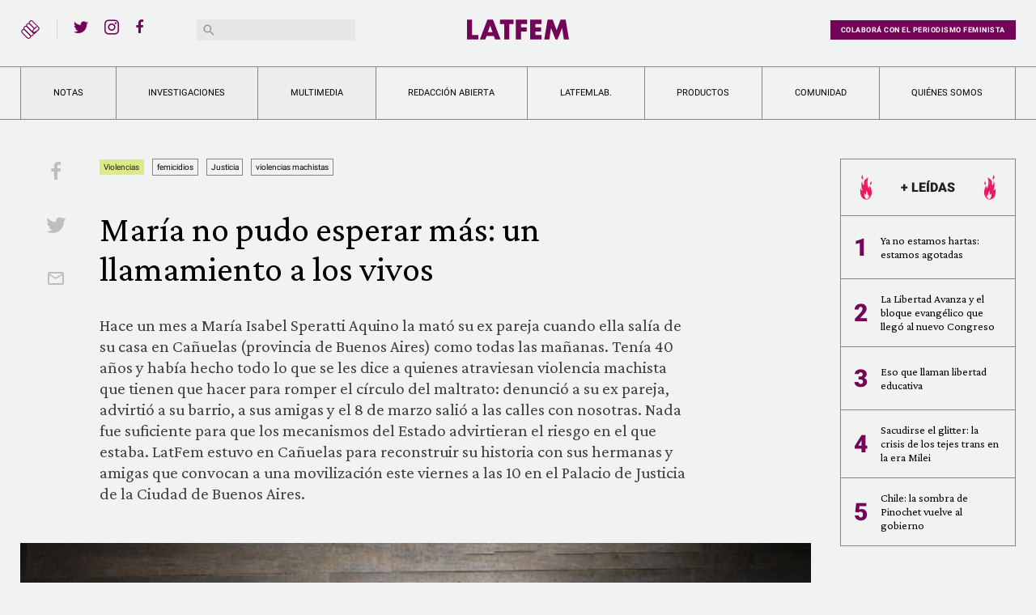

--- FILE ---
content_type: text/html; charset=UTF-8
request_url: https://latfem.org/maria-no-pudo-esperar-mas-un-llamamiento-a-los-vivos/
body_size: 17345
content:
<!doctype html>
<html lang="es-AR">
<head>
	<meta charset="UTF-8">
	<meta name="viewport" content="width=device-width, initial-scale=1">
	<link rel="profile" href="https://gmpg.org/xfn/11">

	<meta name='robots' content='index, follow, max-image-preview:large, max-snippet:-1, max-video-preview:-1' />

	<!-- This site is optimized with the Yoast SEO plugin v23.0 - https://yoast.com/wordpress/plugins/seo/ -->
	<title>María no pudo esperar más: un llamamiento a los vivos - LatFem</title>
	<meta name="description" content="femicidio de Isabel Speratti Aquino, Justicia Patriarcal, Reforma Judicial, Ley Brisa, Muerte de mujeres, Violencia de género" />
	<link rel="canonical" href="https://latfem.org/maria-no-pudo-esperar-mas-un-llamamiento-a-los-vivos/" />
	<meta property="og:locale" content="es_ES" />
	<meta property="og:type" content="article" />
	<meta property="og:title" content="María no pudo esperar más: un llamamiento a los vivos - LatFem" />
	<meta property="og:description" content="femicidio de Isabel Speratti Aquino, Justicia Patriarcal, Reforma Judicial, Ley Brisa, Muerte de mujeres, Violencia de género" />
	<meta property="og:url" content="https://latfem.org/maria-no-pudo-esperar-mas-un-llamamiento-a-los-vivos/" />
	<meta property="og:site_name" content="LatFem" />
	<meta property="article:publisher" content="https://www.facebook.com/LatFemPeriodismoFeminista/" />
	<meta property="article:published_time" content="2023-04-13T15:02:34+00:00" />
	<meta property="article:modified_time" content="2023-04-13T23:13:20+00:00" />
	<meta property="og:image" content="https://latfem.org/wp-content/uploads/2023/04/DSC08622-scaled-e1681402623878.jpg" />
	<meta property="og:image:width" content="1200" />
	<meta property="og:image:height" content="800" />
	<meta property="og:image:type" content="image/jpeg" />
	<meta name="author" content="LatFem" />
	<meta name="twitter:card" content="summary_large_image" />
	<meta name="twitter:creator" content="@latfemnoticias" />
	<meta name="twitter:site" content="@latfemnoticias" />
	<meta name="twitter:label1" content="Escrito por" />
	<meta name="twitter:data1" content="LatFem" />
	<meta name="twitter:label2" content="Tiempo de lectura" />
	<meta name="twitter:data2" content="15 minutos" />
	<script type="application/ld+json" class="yoast-schema-graph">{"@context":"https://schema.org","@graph":[{"@type":"Article","@id":"https://latfem.org/maria-no-pudo-esperar-mas-un-llamamiento-a-los-vivos/#article","isPartOf":{"@id":"https://latfem.org/maria-no-pudo-esperar-mas-un-llamamiento-a-los-vivos/"},"author":{"name":"LatFem","@id":"https://latfem.org/#/schema/person/46b3213ad340f2ceaa6e88eaf3e8521b"},"headline":"María no pudo esperar más: un llamamiento a los vivos","datePublished":"2023-04-13T15:02:34+00:00","dateModified":"2023-04-13T23:13:20+00:00","mainEntityOfPage":{"@id":"https://latfem.org/maria-no-pudo-esperar-mas-un-llamamiento-a-los-vivos/"},"wordCount":3268,"publisher":{"@id":"https://latfem.org/#organization"},"image":{"@id":"https://latfem.org/maria-no-pudo-esperar-mas-un-llamamiento-a-los-vivos/#primaryimage"},"thumbnailUrl":"https://latfem.org/wp-content/uploads/2023/04/DSC08622-scaled-e1681402623878.jpg","keywords":["femicidios","Justicia","violencias machistas"],"articleSection":["Violencias"],"inLanguage":"es-AR"},{"@type":"WebPage","@id":"https://latfem.org/maria-no-pudo-esperar-mas-un-llamamiento-a-los-vivos/","url":"https://latfem.org/maria-no-pudo-esperar-mas-un-llamamiento-a-los-vivos/","name":"María no pudo esperar más: un llamamiento a los vivos - LatFem","isPartOf":{"@id":"https://latfem.org/#website"},"primaryImageOfPage":{"@id":"https://latfem.org/maria-no-pudo-esperar-mas-un-llamamiento-a-los-vivos/#primaryimage"},"image":{"@id":"https://latfem.org/maria-no-pudo-esperar-mas-un-llamamiento-a-los-vivos/#primaryimage"},"thumbnailUrl":"https://latfem.org/wp-content/uploads/2023/04/DSC08622-scaled-e1681402623878.jpg","datePublished":"2023-04-13T15:02:34+00:00","dateModified":"2023-04-13T23:13:20+00:00","description":"femicidio de Isabel Speratti Aquino, Justicia Patriarcal, Reforma Judicial, Ley Brisa, Muerte de mujeres, Violencia de género","breadcrumb":{"@id":"https://latfem.org/maria-no-pudo-esperar-mas-un-llamamiento-a-los-vivos/#breadcrumb"},"inLanguage":"es-AR","potentialAction":[{"@type":"ReadAction","target":["https://latfem.org/maria-no-pudo-esperar-mas-un-llamamiento-a-los-vivos/"]}]},{"@type":"ImageObject","inLanguage":"es-AR","@id":"https://latfem.org/maria-no-pudo-esperar-mas-un-llamamiento-a-los-vivos/#primaryimage","url":"https://latfem.org/wp-content/uploads/2023/04/DSC08622-scaled-e1681402623878.jpg","contentUrl":"https://latfem.org/wp-content/uploads/2023/04/DSC08622-scaled-e1681402623878.jpg","width":1200,"height":800},{"@type":"BreadcrumbList","@id":"https://latfem.org/maria-no-pudo-esperar-mas-un-llamamiento-a-los-vivos/#breadcrumb","itemListElement":[{"@type":"ListItem","position":1,"name":"Home","item":"https://latfem.org/"},{"@type":"ListItem","position":2,"name":"María no pudo esperar más: un llamamiento a los vivos"}]},{"@type":"WebSite","@id":"https://latfem.org/#website","url":"https://latfem.org/","name":"LatFem","description":"Periodismo feminista","publisher":{"@id":"https://latfem.org/#organization"},"potentialAction":[{"@type":"SearchAction","target":{"@type":"EntryPoint","urlTemplate":"https://latfem.org/?s={search_term_string}"},"query-input":"required name=search_term_string"}],"inLanguage":"es-AR"},{"@type":"Organization","@id":"https://latfem.org/#organization","name":"LatFem","url":"https://latfem.org/","logo":{"@type":"ImageObject","inLanguage":"es-AR","@id":"https://latfem.org/#/schema/logo/image/","url":"https://latfem.org/wp-content/uploads/2017/07/Latfem_isologo-1.png","contentUrl":"https://latfem.org/wp-content/uploads/2017/07/Latfem_isologo-1.png","width":512,"height":512,"caption":"LatFem"},"image":{"@id":"https://latfem.org/#/schema/logo/image/"},"sameAs":["https://www.facebook.com/LatFemPeriodismoFeminista/","https://x.com/latfemnoticias","https://www.instagram.com/latfemnoticias/","https://www.youtube.com/channel/UCBtnjnfa1I_Q18f_fSTVefQ"]},{"@type":"Person","@id":"https://latfem.org/#/schema/person/46b3213ad340f2ceaa6e88eaf3e8521b","name":"LatFem","image":{"@type":"ImageObject","inLanguage":"es-AR","@id":"https://latfem.org/#/schema/person/image/","url":"https://secure.gravatar.com/avatar/b372e86844e9e5c33147b83873e4affd?s=96&d=mm&r=g","contentUrl":"https://secure.gravatar.com/avatar/b372e86844e9e5c33147b83873e4affd?s=96&d=mm&r=g","caption":"LatFem"},"url":"https://latfem.org/author/latfem/"}]}</script>
	<!-- / Yoast SEO plugin. -->


<link rel="alternate" type="application/rss+xml" title="LatFem &raquo; Feed" href="https://latfem.org/feed/" />
<link rel='stylesheet' id='wp-block-library-css' href='https://latfem.org/wp-includes/css/dist/block-library/style.min.css?ver=6.5.7' type='text/css' media='all' />
<style id='classic-theme-styles-inline-css' type='text/css'>
/*! This file is auto-generated */
.wp-block-button__link{color:#fff;background-color:#32373c;border-radius:9999px;box-shadow:none;text-decoration:none;padding:calc(.667em + 2px) calc(1.333em + 2px);font-size:1.125em}.wp-block-file__button{background:#32373c;color:#fff;text-decoration:none}
</style>
<style id='global-styles-inline-css' type='text/css'>
body{--wp--preset--color--black: #000000;--wp--preset--color--cyan-bluish-gray: #abb8c3;--wp--preset--color--white: #ffffff;--wp--preset--color--pale-pink: #f78da7;--wp--preset--color--vivid-red: #cf2e2e;--wp--preset--color--luminous-vivid-orange: #ff6900;--wp--preset--color--luminous-vivid-amber: #fcb900;--wp--preset--color--light-green-cyan: #7bdcb5;--wp--preset--color--vivid-green-cyan: #00d084;--wp--preset--color--pale-cyan-blue: #8ed1fc;--wp--preset--color--vivid-cyan-blue: #0693e3;--wp--preset--color--vivid-purple: #9b51e0;--wp--preset--gradient--vivid-cyan-blue-to-vivid-purple: linear-gradient(135deg,rgba(6,147,227,1) 0%,rgb(155,81,224) 100%);--wp--preset--gradient--light-green-cyan-to-vivid-green-cyan: linear-gradient(135deg,rgb(122,220,180) 0%,rgb(0,208,130) 100%);--wp--preset--gradient--luminous-vivid-amber-to-luminous-vivid-orange: linear-gradient(135deg,rgba(252,185,0,1) 0%,rgba(255,105,0,1) 100%);--wp--preset--gradient--luminous-vivid-orange-to-vivid-red: linear-gradient(135deg,rgba(255,105,0,1) 0%,rgb(207,46,46) 100%);--wp--preset--gradient--very-light-gray-to-cyan-bluish-gray: linear-gradient(135deg,rgb(238,238,238) 0%,rgb(169,184,195) 100%);--wp--preset--gradient--cool-to-warm-spectrum: linear-gradient(135deg,rgb(74,234,220) 0%,rgb(151,120,209) 20%,rgb(207,42,186) 40%,rgb(238,44,130) 60%,rgb(251,105,98) 80%,rgb(254,248,76) 100%);--wp--preset--gradient--blush-light-purple: linear-gradient(135deg,rgb(255,206,236) 0%,rgb(152,150,240) 100%);--wp--preset--gradient--blush-bordeaux: linear-gradient(135deg,rgb(254,205,165) 0%,rgb(254,45,45) 50%,rgb(107,0,62) 100%);--wp--preset--gradient--luminous-dusk: linear-gradient(135deg,rgb(255,203,112) 0%,rgb(199,81,192) 50%,rgb(65,88,208) 100%);--wp--preset--gradient--pale-ocean: linear-gradient(135deg,rgb(255,245,203) 0%,rgb(182,227,212) 50%,rgb(51,167,181) 100%);--wp--preset--gradient--electric-grass: linear-gradient(135deg,rgb(202,248,128) 0%,rgb(113,206,126) 100%);--wp--preset--gradient--midnight: linear-gradient(135deg,rgb(2,3,129) 0%,rgb(40,116,252) 100%);--wp--preset--font-size--small: 13px;--wp--preset--font-size--medium: 20px;--wp--preset--font-size--large: 36px;--wp--preset--font-size--x-large: 42px;--wp--preset--spacing--20: 0.44rem;--wp--preset--spacing--30: 0.67rem;--wp--preset--spacing--40: 1rem;--wp--preset--spacing--50: 1.5rem;--wp--preset--spacing--60: 2.25rem;--wp--preset--spacing--70: 3.38rem;--wp--preset--spacing--80: 5.06rem;--wp--preset--shadow--natural: 6px 6px 9px rgba(0, 0, 0, 0.2);--wp--preset--shadow--deep: 12px 12px 50px rgba(0, 0, 0, 0.4);--wp--preset--shadow--sharp: 6px 6px 0px rgba(0, 0, 0, 0.2);--wp--preset--shadow--outlined: 6px 6px 0px -3px rgba(255, 255, 255, 1), 6px 6px rgba(0, 0, 0, 1);--wp--preset--shadow--crisp: 6px 6px 0px rgba(0, 0, 0, 1);}:where(.is-layout-flex){gap: 0.5em;}:where(.is-layout-grid){gap: 0.5em;}body .is-layout-flex{display: flex;}body .is-layout-flex{flex-wrap: wrap;align-items: center;}body .is-layout-flex > *{margin: 0;}body .is-layout-grid{display: grid;}body .is-layout-grid > *{margin: 0;}:where(.wp-block-columns.is-layout-flex){gap: 2em;}:where(.wp-block-columns.is-layout-grid){gap: 2em;}:where(.wp-block-post-template.is-layout-flex){gap: 1.25em;}:where(.wp-block-post-template.is-layout-grid){gap: 1.25em;}.has-black-color{color: var(--wp--preset--color--black) !important;}.has-cyan-bluish-gray-color{color: var(--wp--preset--color--cyan-bluish-gray) !important;}.has-white-color{color: var(--wp--preset--color--white) !important;}.has-pale-pink-color{color: var(--wp--preset--color--pale-pink) !important;}.has-vivid-red-color{color: var(--wp--preset--color--vivid-red) !important;}.has-luminous-vivid-orange-color{color: var(--wp--preset--color--luminous-vivid-orange) !important;}.has-luminous-vivid-amber-color{color: var(--wp--preset--color--luminous-vivid-amber) !important;}.has-light-green-cyan-color{color: var(--wp--preset--color--light-green-cyan) !important;}.has-vivid-green-cyan-color{color: var(--wp--preset--color--vivid-green-cyan) !important;}.has-pale-cyan-blue-color{color: var(--wp--preset--color--pale-cyan-blue) !important;}.has-vivid-cyan-blue-color{color: var(--wp--preset--color--vivid-cyan-blue) !important;}.has-vivid-purple-color{color: var(--wp--preset--color--vivid-purple) !important;}.has-black-background-color{background-color: var(--wp--preset--color--black) !important;}.has-cyan-bluish-gray-background-color{background-color: var(--wp--preset--color--cyan-bluish-gray) !important;}.has-white-background-color{background-color: var(--wp--preset--color--white) !important;}.has-pale-pink-background-color{background-color: var(--wp--preset--color--pale-pink) !important;}.has-vivid-red-background-color{background-color: var(--wp--preset--color--vivid-red) !important;}.has-luminous-vivid-orange-background-color{background-color: var(--wp--preset--color--luminous-vivid-orange) !important;}.has-luminous-vivid-amber-background-color{background-color: var(--wp--preset--color--luminous-vivid-amber) !important;}.has-light-green-cyan-background-color{background-color: var(--wp--preset--color--light-green-cyan) !important;}.has-vivid-green-cyan-background-color{background-color: var(--wp--preset--color--vivid-green-cyan) !important;}.has-pale-cyan-blue-background-color{background-color: var(--wp--preset--color--pale-cyan-blue) !important;}.has-vivid-cyan-blue-background-color{background-color: var(--wp--preset--color--vivid-cyan-blue) !important;}.has-vivid-purple-background-color{background-color: var(--wp--preset--color--vivid-purple) !important;}.has-black-border-color{border-color: var(--wp--preset--color--black) !important;}.has-cyan-bluish-gray-border-color{border-color: var(--wp--preset--color--cyan-bluish-gray) !important;}.has-white-border-color{border-color: var(--wp--preset--color--white) !important;}.has-pale-pink-border-color{border-color: var(--wp--preset--color--pale-pink) !important;}.has-vivid-red-border-color{border-color: var(--wp--preset--color--vivid-red) !important;}.has-luminous-vivid-orange-border-color{border-color: var(--wp--preset--color--luminous-vivid-orange) !important;}.has-luminous-vivid-amber-border-color{border-color: var(--wp--preset--color--luminous-vivid-amber) !important;}.has-light-green-cyan-border-color{border-color: var(--wp--preset--color--light-green-cyan) !important;}.has-vivid-green-cyan-border-color{border-color: var(--wp--preset--color--vivid-green-cyan) !important;}.has-pale-cyan-blue-border-color{border-color: var(--wp--preset--color--pale-cyan-blue) !important;}.has-vivid-cyan-blue-border-color{border-color: var(--wp--preset--color--vivid-cyan-blue) !important;}.has-vivid-purple-border-color{border-color: var(--wp--preset--color--vivid-purple) !important;}.has-vivid-cyan-blue-to-vivid-purple-gradient-background{background: var(--wp--preset--gradient--vivid-cyan-blue-to-vivid-purple) !important;}.has-light-green-cyan-to-vivid-green-cyan-gradient-background{background: var(--wp--preset--gradient--light-green-cyan-to-vivid-green-cyan) !important;}.has-luminous-vivid-amber-to-luminous-vivid-orange-gradient-background{background: var(--wp--preset--gradient--luminous-vivid-amber-to-luminous-vivid-orange) !important;}.has-luminous-vivid-orange-to-vivid-red-gradient-background{background: var(--wp--preset--gradient--luminous-vivid-orange-to-vivid-red) !important;}.has-very-light-gray-to-cyan-bluish-gray-gradient-background{background: var(--wp--preset--gradient--very-light-gray-to-cyan-bluish-gray) !important;}.has-cool-to-warm-spectrum-gradient-background{background: var(--wp--preset--gradient--cool-to-warm-spectrum) !important;}.has-blush-light-purple-gradient-background{background: var(--wp--preset--gradient--blush-light-purple) !important;}.has-blush-bordeaux-gradient-background{background: var(--wp--preset--gradient--blush-bordeaux) !important;}.has-luminous-dusk-gradient-background{background: var(--wp--preset--gradient--luminous-dusk) !important;}.has-pale-ocean-gradient-background{background: var(--wp--preset--gradient--pale-ocean) !important;}.has-electric-grass-gradient-background{background: var(--wp--preset--gradient--electric-grass) !important;}.has-midnight-gradient-background{background: var(--wp--preset--gradient--midnight) !important;}.has-small-font-size{font-size: var(--wp--preset--font-size--small) !important;}.has-medium-font-size{font-size: var(--wp--preset--font-size--medium) !important;}.has-large-font-size{font-size: var(--wp--preset--font-size--large) !important;}.has-x-large-font-size{font-size: var(--wp--preset--font-size--x-large) !important;}
.wp-block-navigation a:where(:not(.wp-element-button)){color: inherit;}
:where(.wp-block-post-template.is-layout-flex){gap: 1.25em;}:where(.wp-block-post-template.is-layout-grid){gap: 1.25em;}
:where(.wp-block-columns.is-layout-flex){gap: 2em;}:where(.wp-block-columns.is-layout-grid){gap: 2em;}
.wp-block-pullquote{font-size: 1.5em;line-height: 1.6;}
</style>
<link rel='stylesheet' id='latfem-style-css' href='https://latfem.org/wp-content/themes/latfem2020/style.css?ver=202409' type='text/css' media='all' />
<script type="text/javascript" src="https://latfem.org/wp-includes/js/jquery/jquery.min.js?ver=3.7.1" id="jquery-core-js"></script>
<script type="text/javascript" src="https://latfem.org/wp-includes/js/jquery/jquery-migrate.min.js?ver=3.4.1" id="jquery-migrate-js"></script>

<!-- This site is using AdRotate v5.8.14 Professional to display their advertisements - https://ajdg.solutions/ -->
<!-- AdRotate CSS -->
<style type="text/css" media="screen">
	.g { margin:0px; padding:0px; overflow:hidden; line-height:1; zoom:1; }
	.g img { height:auto; }
	.g-col { position:relative; float:left; }
	.g-col:first-child { margin-left: 0; }
	.g-col:last-child { margin-right: 0; }
	.g-3 { margin:0px 0px 0px 0px;width:auto; height:auto; }
	@media only screen and (max-width: 480px) {
		.g-col, .g-dyn, .g-single { width:100%; margin-left:0; margin-right:0; }
	}
</style>
<!-- /AdRotate CSS -->

<link rel="icon" href="https://latfem.org/wp-content/uploads/2024/09/cropped-Punito_Morado-32x32.png" sizes="32x32" />
<link rel="icon" href="https://latfem.org/wp-content/uploads/2024/09/cropped-Punito_Morado-192x192.png" sizes="192x192" />
<link rel="apple-touch-icon" href="https://latfem.org/wp-content/uploads/2024/09/cropped-Punito_Morado-180x180.png" />
<meta name="msapplication-TileImage" content="https://latfem.org/wp-content/uploads/2024/09/cropped-Punito_Morado-270x270.png" />
</head>

<body class="post-template-default single single-post postid-25228 single-format-standard">
	<script>
		(function(i,s,o,g,r,a,m){i['GoogleAnalyticsObject']=r;i[r]=i[r]||function(){
		(i[r].q=i[r].q||[]).push(arguments)},i[r].l=1*new Date();a=s.createElement(o),
		m=s.getElementsByTagName(o)[0];a.async=1;a.src=g;m.parentNode.insertBefore(a,m)
		})(window,document,'script','https://www.google-analytics.com/analytics.js','ga');

		ga('create', 'UA-102603416-1', 'auto');
		ga('send', 'pageview');
	</script>
<div class="lf-site">

	<header class="header">
		<div class="d-none d-lg-block container pt-4 pb-4">
			<div class="d-flex justify-content-between">
				<div class="d-flex header-col">
					<div class="iso">
						<img src="https://latfem.org/wp-content/themes/latfem2020/build/img/latfem-iso.svg" alt="Latfem">
						<div class="menu-toggler-desktop">
							<span class="icon-menu"></span>
							<span class="icon-clearclose"></span>
						</div>
					</div>
					<div class="social-links">
						<ul id="menu-social" class="social-menu"><li id="menu-item-14840" class="menu-item menu-item-type-custom menu-item-object-custom menu-item-14840"><a href="https://twitter.com/latfemnoticias"><span class="sr-only">Twitter</span></a></li>
<li id="menu-item-14841" class="menu-item menu-item-type-custom menu-item-object-custom menu-item-14841"><a href="https://www.instagram.com/latfemnoticias/"><span class="sr-only">Instagram</span></a></li>
<li id="menu-item-14842" class="menu-item menu-item-type-custom menu-item-object-custom menu-item-14842"><a href="https://facebook.com/LatFemPeriodismoFeminista"><span class="sr-only">Facebook</span></a></li>
<li id="menu-item-28807" class="menu-item menu-item-type-custom menu-item-object-custom menu-item-28807"><a href="https://www.youtube.com/@latfemnoticias"><span class="sr-only">YouTube</span></a></li>
</ul>					</div>
					<div class="search">
						<div class="search-toggler d-block d-lg-none"><span class="icon-search"></span></div>
<form role="search" method="get" class="search-form" action="https://latfem.org/">
	<label for="headerSearch">
		<span class="sr-only">Buscar:</span>
		<input type="search" id="headerSearch" class="search-field" value="" name="s" />
	</label>
	<button type="submit" class="search-submit">
		<span class="icon-search"></span>
	</button>
</form>
					</div>
				</div>
				<div class="logo header-col">
					<a class="" href="https://latfem.org/" rel="home">
						<img class="lf-logo" src="https://latfem.org/wp-content/themes/latfem2020/build/img/latfem-logo.svg" alt="Latfem">
						<img class="lf-tagline" src="https://latfem.org/wp-content/themes/latfem2020/build/img/periodismo-feminista.svg" alt="Latfem">
					</a>
				</div><!-- .logo -->
				<div class="d-flex header-col justify-content-end">
					<div class="cta">
						<a class="btn btn-primary" href="https://cafecito.app/latfem" rel="nofollow" target="_blank">Colaborá con el periodismo feminista</a>
					</div>
				</div>
			</div>
		</div>
		
		<div class="d-block d-lg-none mobile-header">
			<div class="d-flex justify-content-between align-items-center">
				<div class="menu-toggler">
					<span class="icon-menu"></span>
					<span class="icon-clearclose"></span>
				</div>
				<div class="logo">
					<a class="" href="https://latfem.org/" rel="home">
						<img src="https://latfem.org/wp-content/themes/latfem2020/build/img/latfem-logo.svg" alt="Latfem">
					</a>
				</div>
				<div class="search">
					<div class="search-toggler d-block d-lg-none"><span class="icon-search"></span></div>
<form role="search" method="get" class="search-form" action="https://latfem.org/">
	<label for="headerSearch">
		<span class="sr-only">Buscar:</span>
		<input type="search" id="headerSearch" class="search-field" value="" name="s" />
	</label>
	<button type="submit" class="search-submit">
		<span class="icon-search"></span>
	</button>
</form>
				</div>
			</div>
		</div>

		<nav id="site-navigation">
			<div class="container">
				<div class="header-nav"><ul id="menu-primary" class="navbar nav-fill"><li itemscope="itemscope" itemtype="https://www.schema.org/SiteNavigationElement" id="menu-item-14843" class="nav-item-bg menu-item menu-item-type-custom menu-item-object-custom menu-item-has-children dropdown menu-item-14843 nav-item"><a title="Notas" href="#" data-toggle="dropdown" aria-haspopup="true" aria-expanded="false" class="dropdown-toggle nav-link" id="menu-item-dropdown-14843">Notas</a>
<ul class="dropdown-menu" aria-labelledby="menu-item-dropdown-14843" role="menu">
	<li itemscope="itemscope" itemtype="https://www.schema.org/SiteNavigationElement" id="menu-item-2934" class="violencias menu-item menu-item-type-taxonomy menu-item-object-category current-post-ancestor current-menu-parent current-post-parent active menu-item-2934 nav-item"><a title="Violencias" href="https://latfem.org/violencias/" class="dropdown-item">Violencias</a></li>
	<li itemscope="itemscope" itemtype="https://www.schema.org/SiteNavigationElement" id="menu-item-2933" class="sociedad menu-item menu-item-type-taxonomy menu-item-object-category menu-item-2933 nav-item"><a title="Sociedad" href="https://latfem.org/sociedad/" class="dropdown-item">Sociedad</a></li>
	<li itemscope="itemscope" itemtype="https://www.schema.org/SiteNavigationElement" id="menu-item-2931" class="economia menu-item menu-item-type-taxonomy menu-item-object-category menu-item-2931 nav-item"><a title="Economía" href="https://latfem.org/economia/" class="dropdown-item">Economía</a></li>
	<li itemscope="itemscope" itemtype="https://www.schema.org/SiteNavigationElement" id="menu-item-2932" class="politica menu-item menu-item-type-taxonomy menu-item-object-category menu-item-2932 nav-item"><a title="Política" href="https://latfem.org/politica/" class="dropdown-item">Política</a></li>
	<li itemscope="itemscope" itemtype="https://www.schema.org/SiteNavigationElement" id="menu-item-2929" class="activismos menu-item menu-item-type-taxonomy menu-item-object-category menu-item-2929 nav-item"><a title="Activismos" href="https://latfem.org/activismos/" class="dropdown-item">Activismos</a></li>
	<li itemscope="itemscope" itemtype="https://www.schema.org/SiteNavigationElement" id="menu-item-2930" class="cultura menu-item menu-item-type-taxonomy menu-item-object-category menu-item-2930 nav-item"><a title="Cultura" href="https://latfem.org/cultura/" class="dropdown-item">Cultura</a></li>
	<li itemscope="itemscope" itemtype="https://www.schema.org/SiteNavigationElement" id="menu-item-14932" class="deportes menu-item menu-item-type-taxonomy menu-item-object-category menu-item-14932 nav-item"><a title="Deportes" href="https://latfem.org/deportes/" class="dropdown-item">Deportes</a></li>
</ul>
</li>
<li itemscope="itemscope" itemtype="https://www.schema.org/SiteNavigationElement" id="menu-item-16466" class="nav-item-bg menu-item menu-item-type-custom menu-item-object-custom menu-item-has-children dropdown menu-item-16466 nav-item"><a title="Investigaciones" href="#" data-toggle="dropdown" aria-haspopup="true" aria-expanded="false" class="dropdown-toggle nav-link" id="menu-item-dropdown-16466">Investigaciones</a>
<ul class="dropdown-menu" aria-labelledby="menu-item-dropdown-16466" role="menu">
	<li itemscope="itemscope" itemtype="https://www.schema.org/SiteNavigationElement" id="menu-item-16860" class="menu-item menu-item-type-custom menu-item-object-custom menu-item-16860 nav-item"><a title="Rompiendo Moldes" href="https://latfem.org/rompiendo-moldes" class="dropdown-item">Rompiendo Moldes</a></li>
	<li itemscope="itemscope" itemtype="https://www.schema.org/SiteNavigationElement" id="menu-item-16467" class="menu-item menu-item-type-custom menu-item-object-custom menu-item-16467 nav-item"><a title="Sin ley: zona de riesgo" href="https://latfem.org/sin-ley" class="dropdown-item">Sin ley: zona de riesgo</a></li>
	<li itemscope="itemscope" itemtype="https://www.schema.org/SiteNavigationElement" id="menu-item-16861" class="menu-item menu-item-type-custom menu-item-object-custom menu-item-16861 nav-item"><a title="Ministerio de Putas" href="https://latfem.org/ministerio-de-putas-como-ammar-articula-con-el-estado-durante-la-pandemia/" class="dropdown-item">Ministerio de Putas</a></li>
	<li itemscope="itemscope" itemtype="https://www.schema.org/SiteNavigationElement" id="menu-item-21679" class="menu-item menu-item-type-custom menu-item-object-custom menu-item-21679 nav-item"><a title="Cuarentenials" href="http://latfem.org/cuarentenials/" class="dropdown-item">Cuarentenials</a></li>
	<li itemscope="itemscope" itemtype="https://www.schema.org/SiteNavigationElement" id="menu-item-22100" class="menu-item menu-item-type-custom menu-item-object-custom menu-item-22100 nav-item"><a title="La semillera que resiste a la forestación" href="https://latfem.org/la-semillera-que-resiste-a-la-forestacion/" class="dropdown-item">La semillera que resiste a la forestación</a></li>
	<li itemscope="itemscope" itemtype="https://www.schema.org/SiteNavigationElement" id="menu-item-22798" class="menu-item menu-item-type-custom menu-item-object-custom menu-item-22798 nav-item"><a title="Ellas alimentan al mundo: tierra para las que la trabajan" href="https://latfem.org/ellas-alimentan-al-mundo/" class="dropdown-item">Ellas alimentan al mundo: tierra para las que la trabajan</a></li>
	<li itemscope="itemscope" itemtype="https://www.schema.org/SiteNavigationElement" id="menu-item-24139" class="menu-item menu-item-type-custom menu-item-object-custom menu-item-24139 nav-item"><a title="Cuidados digitales para ejercer más y mejor periodismo feminista" href="https://latfem.org/como-nos-defendemos-las-periodistas-feministas-frente-a-la-tecnoviolencia-machista-presentamos-un-informe-de-historias-y-un-protocolo-de-accion/" class="dropdown-item">Cuidados digitales para ejercer más y mejor periodismo feminista</a></li>
	<li itemscope="itemscope" itemtype="https://www.schema.org/SiteNavigationElement" id="menu-item-24863" class="menu-item menu-item-type-custom menu-item-object-custom menu-item-24863 nav-item"><a title="Semillera 2022" href="https://latfem.org/semillera/" class="dropdown-item">Semillera 2022</a></li>
	<li itemscope="itemscope" itemtype="https://www.schema.org/SiteNavigationElement" id="menu-item-26839" class="menu-item menu-item-type-custom menu-item-object-custom menu-item-26839 nav-item"><a title="Las informales" href="https://latfem.org/tema/las-informales/" class="dropdown-item">Las informales</a></li>
	<li itemscope="itemscope" itemtype="https://www.schema.org/SiteNavigationElement" id="menu-item-26838" class="menu-item menu-item-type-custom menu-item-object-custom menu-item-26838 nav-item"><a title="Institucionalizadas: cuando los feminismos se vuelven parte del Estado" href="https://latfem.org/tema/institucionalizadas/" class="dropdown-item">Institucionalizadas: cuando los feminismos se vuelven parte del Estado</a></li>
</ul>
</li>
<li itemscope="itemscope" itemtype="https://www.schema.org/SiteNavigationElement" id="menu-item-14844" class="nav-item-bg menu-item menu-item-type-custom menu-item-object-custom menu-item-has-children dropdown menu-item-14844 nav-item"><a title="Multimedia" href="#" data-toggle="dropdown" aria-haspopup="true" aria-expanded="false" class="dropdown-toggle nav-link" id="menu-item-dropdown-14844">Multimedia</a>
<ul class="dropdown-menu" aria-labelledby="menu-item-dropdown-14844" role="menu">
	<li itemscope="itemscope" itemtype="https://www.schema.org/SiteNavigationElement" id="menu-item-14851" class="menu-item menu-item-type-post_type menu-item-object-page menu-item-14851 nav-item"><a title="Videos" href="https://latfem.org/videos/" class="dropdown-item">Videos</a></li>
	<li itemscope="itemscope" itemtype="https://www.schema.org/SiteNavigationElement" id="menu-item-14856" class="menu-item menu-item-type-post_type_archive menu-item-object-galerias menu-item-14856 nav-item"><a title="Galerias" href="https://latfem.org/galerias/" class="dropdown-item">Galerias</a></li>
	<li itemscope="itemscope" itemtype="https://www.schema.org/SiteNavigationElement" id="menu-item-14860" class="menu-item menu-item-type-post_type_archive menu-item-object-historias-ilustradas menu-item-14860 nav-item"><a title="Historias Ilustradas" href="https://latfem.org/historias-ilustradas/" class="dropdown-item">Historias Ilustradas</a></li>
</ul>
</li>
<li itemscope="itemscope" itemtype="https://www.schema.org/SiteNavigationElement" id="menu-item-14854" class="menu-item menu-item-type-custom menu-item-object-custom menu-item-has-children dropdown menu-item-14854 nav-item"><a title="Redacción abierta" href="#" data-toggle="dropdown" aria-haspopup="true" aria-expanded="false" class="dropdown-toggle nav-link" id="menu-item-dropdown-14854">Redacción abierta</a>
<ul class="dropdown-menu" aria-labelledby="menu-item-dropdown-14854" role="menu">
	<li itemscope="itemscope" itemtype="https://www.schema.org/SiteNavigationElement" id="menu-item-14884" class="menu-item menu-item-type-post_type_archive menu-item-object-talleres menu-item-14884 nav-item"><a title="Talleres" href="https://latfem.org/talleres/" class="dropdown-item">Talleres</a></li>
	<li itemscope="itemscope" itemtype="https://www.schema.org/SiteNavigationElement" id="menu-item-14910" class="menu-item menu-item-type-post_type_archive menu-item-object-eventos menu-item-14910 nav-item"><a title="Eventos" href="https://latfem.org/eventos/" class="dropdown-item">Eventos</a></li>
</ul>
</li>
<li itemscope="itemscope" itemtype="https://www.schema.org/SiteNavigationElement" id="menu-item-17252" class="menu-item menu-item-type-custom menu-item-object-custom menu-item-17252 nav-item"><a title="LATFEMLAB." href="https://lab.latfem.org/" class="nav-link">LATFEMLAB.</a></li>
<li itemscope="itemscope" itemtype="https://www.schema.org/SiteNavigationElement" id="menu-item-14930" class="menu-item menu-item-type-post_type_archive menu-item-object-productos menu-item-14930 nav-item"><a title="Productos" href="https://latfem.org/productos/" class="nav-link">Productos</a></li>
<li itemscope="itemscope" itemtype="https://www.schema.org/SiteNavigationElement" id="menu-item-14855" class="has-tooltip menu-item menu-item-type-custom menu-item-object-custom menu-item-14855 nav-item"><a title="Colabora con el periodismo feminista. Escribinos a contacto@latfem.org." href="mailto:contacto@latfem.org" class="nav-link">Comunidad</a></li>
<li itemscope="itemscope" itemtype="https://www.schema.org/SiteNavigationElement" id="menu-item-14845" class="menu-item menu-item-type-post_type menu-item-object-page menu-item-14845 nav-item"><a title="Quiénes somos" href="https://latfem.org/quienes-somos/" class="nav-link">Quiénes somos</a></li>
</ul></div>			</div>
		</nav><!-- #site-navigation -->
	</header><!-- #masthead -->	<div class="lf-content">
		<main>
			<div class="container pt-6">
				<div class="row">
					<div class="col-lg-8">
						<div class="upper-share">
	<div class="share-container">
		<div class="share">
			<ul class="share_list">
								<li class="share_item">
					<a href="https://www.facebook.com/sharer/sharer.php?u=https://latfem.org/maria-no-pudo-esperar-mas-un-llamamiento-a-los-vivos/" target="_blank">
						<span class="icon-facebook"></span><span class="sr-only">Facebook</span>
					</a>
				</li>
				<li class="share_item">
					<a href="https://twitter.com/intent/tweet?text=https://latfem.org/maria-no-pudo-esperar-mas-un-llamamiento-a-los-vivos/ por @latfemnoticias" target="_blank">
						<span class="icon-twitter"></span><span class="sr-only">Twitter</span>
					</a>
				</li>
				<li class="share_item">
					<a href="mailto:?subject=LATFEM%20Periodismo%20Feminista&amp;body=https://latfem.org/maria-no-pudo-esperar-mas-un-llamamiento-a-los-vivos/" target="_blank">
						<span class="icon-mail_outline"></span><span class="sr-only">Email</span>
					</a>
				</li>
			</ul>
		</div>
	</div>
</div>

<article id="post-25228" class="post-25228 post type-post status-publish format-standard has-post-thumbnail hentry category-violencias tag-femicidios tag-justicia tag-violencia-machista autoria-flor-alcaraz autoria-julieta-bugacoff">
	<div class="entry-meta newsfeed--tags">
		<a class="category violencias" href="https://latfem.org/violencias/">Violencias</a><a href='https://latfem.org/tema/femicidios/' title='femicidios' class='tag'>femicidios</a><a href='https://latfem.org/tema/justicia/' title='Justicia' class='tag'>Justicia</a><a href='https://latfem.org/tema/violencia-machista/' title='violencias machistas' class='tag'>violencias machistas</a>	</div><!-- .entry-meta -->
	<div class="entry-container">
		
		
				<header class="entry-header">
			<h1 class="entry-title">María no pudo esperar más: un llamamiento a los vivos</h1>			<div class="entry-excerpt"><p>Hace un mes a María Isabel Speratti Aquino la mató su ex pareja cuando ella salía de su casa en Cañuelas (provincia de Buenos Aires) como todas las mañanas. Tenía 40 años y había hecho todo lo que se les dice a quienes atraviesan violencia machista que tienen que hacer para romper el círculo del maltrato: denunció a su ex pareja, advirtió a su barrio, a sus amigas y el 8 de marzo salió a las calles con nosotras. Nada fue suficiente para que los mecanismos del Estado advirtieran el riesgo en el que estaba. LatFem estuvo en Cañuelas para reconstruir su historia con sus hermanas y amigas que convocan a una movilización este viernes a las 10 en el Palacio de Justicia de la Ciudad de Buenos Aires. </p>
</div>
		</header><!-- .entry-header -->
		<div class="entry-image">
			<img width="640" height="427" src="https://latfem.org/wp-content/uploads/2023/04/DSC08622-1317x878.jpg" class="img-fluid wp-post-image" alt="" decoding="async" fetchpriority="high" srcset="https://latfem.org/wp-content/uploads/2023/04/DSC08622-1317x878.jpg 1317w, https://latfem.org/wp-content/uploads/2023/04/DSC08622-678x452.jpg 678w, https://latfem.org/wp-content/uploads/2023/04/DSC08622-768x512.jpg 768w, https://latfem.org/wp-content/uploads/2023/04/DSC08622-1536x1024.jpg 1536w, https://latfem.org/wp-content/uploads/2023/04/DSC08622-2048x1365.jpg 2048w, https://latfem.org/wp-content/uploads/2023/04/DSC08622-scaled-e1681402623878.jpg 1200w" sizes="(max-width: 640px) 100vw, 640px" />		</div>
				
		<div class="entry-author-container">
		<div class="entry-author"><div class="entry-author--meta"><p class="author vcard"><a class="url fn n" href="https://latfem.org/autoria/flor-alcaraz/">Flor Alcaraz</a></p><p class="author vcard"><a class="url fn n" href="https://latfem.org/autoria/julieta-bugacoff/">Julieta Bugacoff</a></p><span class="posted-on"><time class="entry-date published" datetime="2023-04-13T15:02:34+00:00">abril 13, 2023</time></span></div></div>											<div class="entry-author entry-author-photos mt-3">
				<div class="entry-author--meta">
					<p class="author vcard"><strong>Fotos:</strong> <span class="fn">Julieta Bugacoff</span></p>
				</div>
			</div>
					</div>
	
	<div class="entry-content">
		
<p>Dos adolescentes conversan en un café ubicado a pocos metros de la plaza central de Cañuelas, una ciudad bonaerense a 55 kilómetros del centro porteño donde lo urbano tiene contornos rurales. Llevan el uniforme escolar y hablan en voz baja. En dos días, el viernes a las 10 de la mañana, habrá una movilización en la Ciudad de Buenos Aires para pedir justicia por una vecina, María Isabel Speratti Aquino, y ellas quieren estar ahí. Les da miedo tomar el tren, pero saben que la hermana de una compañera del colegio irá con el auto y quizás pueda alcanzarlas. Al final se deciden y le escriben por Instagram. Cada tanto el silencio propio de la espera es interrumpido por el sorbido de la botella de gaseosa que comparten.</p>



<p>En Cañuelas, una ciudad de poco más de 70 mil habitantes, la historia de María no era un secreto. Fue ella misma quien, en julio de 2021, les contó a sus amigas que su esposo había intentado matarla. También lo sabían en su barrio: un día después de hacer la denuncia por violencia de género mandó un mensaje al grupo de WhatsApp de vecinos y vecinas. Les pidió que prestaran atención -una orden de restricción establecía que el agresor no podía circular a menos de 200 metros de su vivienda- y les avisó que durante los próximos treinta días habría un patrullero estacionado en la puerta de su casa. María llevaba adelante un emprendimiento de tejido artesanal y los fines de semana ocupaba un stand en la feria de San Telmo. Allí, los otros artesanos y artesanas también estaban al tanto de que ella estaba atravesando por una situación de violencia machista. “No estás sola” es una de las consignas feministas que se repiten en los últimos años para hablar del maltrato hacia mujeres, niñas, adolescentes y convocarlas a que rompan el círculo de la violencia. María no estaba sola y lo sabía. Ella misma armó su propia red de cuidados. María habló y aún así no pudo salir. María insistió cuando vio que las respuestas estatales no eran un escudo ante el riesgo. No fue suficiente.&nbsp;</p>



<figure class="wp-block-pullquote"><blockquote><p>Fue ella misma quien, en julio de 2021, les contó a sus amigas que su esposo había intentado matarla. También lo sabían en su barrio: un día después de hacer la denuncia por violencia de género mandó un mensaje al grupo de WhatsApp de vecinos y vecinas.</p></blockquote></figure>



<p>El 8 de marzo salió a las calles. Viajó con sus hermanas, Sofía y Rocío, hasta CABA para unirse a las convocatorias por la huelga feminista. Sofía y Rocío siempre se consideraron feministas, y de a poco fueron transmitiéndole la importancia de la militancia a María, la más grande de las tres. En una de las fotos que más circuló en redes sociales tras el femicidio se puede ver a las tres con las caras repletas de glitter con la plaza del Congreso de la Nación de fondo. En la imagen María tiene puesto un vestido verde, el mismo que ahora sostiene Rocío entre sus manos. Lo muestra a la cámara para la foto. El dije que ella lleva en el cuello, y que cada tanto aprieta contra el pecho, también era de su hermana.&nbsp;</p>



<p>María no tenía plata para pagar un abogado penalista. María era feminista, estaba conectada con otras y aún así la información sobre la existencia del patrocinio jurídico gratuito convertido en ley después de Ni Una Menos y del Programa Acercar Derechos, del primer Ministerio de las Mujeres, Géneros y Diversidad de la Argentina, no llegó a sus oídos. Nadie demanda un derecho que no sabe que le corresponde. La difusión y comunicación de las políticas públicas también son parte de la política. Y en esta historia tampoco estuvieron a tiempo para frenar la muerte. María no pudo esperar más. </p>



<figure class="wp-block-image size-full is-style-default"><img decoding="async" width="1600" height="1066" src="https://latfem.org/wp-content/uploads/2023/04/image.jpeg" alt="" class="wp-image-25237" srcset="https://latfem.org/wp-content/uploads/2023/04/image.jpeg 1600w, https://latfem.org/wp-content/uploads/2023/04/image-678x452.jpeg 678w, https://latfem.org/wp-content/uploads/2023/04/image-1318x878.jpeg 1318w, https://latfem.org/wp-content/uploads/2023/04/image-768x512.jpeg 768w, https://latfem.org/wp-content/uploads/2023/04/image-1536x1023.jpeg 1536w" sizes="(max-width: 1600px) 100vw, 1600px" /></figure>



<figure class="wp-block-image size-full"><img decoding="async" width="1600" height="1066" src="https://latfem.org/wp-content/uploads/2023/04/image-1.jpeg" alt="" class="wp-image-25238" srcset="https://latfem.org/wp-content/uploads/2023/04/image-1.jpeg 1600w, https://latfem.org/wp-content/uploads/2023/04/image-1-678x452.jpeg 678w, https://latfem.org/wp-content/uploads/2023/04/image-1-1318x878.jpeg 1318w, https://latfem.org/wp-content/uploads/2023/04/image-1-768x512.jpeg 768w, https://latfem.org/wp-content/uploads/2023/04/image-1-1536x1023.jpeg 1536w" sizes="(max-width: 1600px) 100vw, 1600px" /></figure>



<p>En uno de los últimos mensajes de audio por Whatsapp que mandó a sus amigas quedó registrado en su propia voz el laberinto letal de burocracia en el que estaba: “¿Sabés las veces que pedí cambio de carátula? Después que pasó esto&#8230; esto pasó en julio de 2021, hasta que empezó la feria judicial de verano me iba una o dos veces por semana a la fiscalía. Era figurita repetida. Me conocían de memoria. El número de expediente ya ni lo buscaban. Cada vez que iba, pedía que cambien la carátula, cada vez, cada vez, con todos los argumentos. Hablé con el secretario del fiscal, con el fiscal, con otro secretario, con Asistencia a la Víctima que atiende telefónicamente en La Plata. He pedido que hagan pericias en el teléfono de él, a la cuenta de Google, con los buscadores, con las cosas que ha buscado, para probar la premeditación que tenía todo lo que él hizo. Nunca me dieron bolilla, de nada. Me han subestimado, me han ninguneado. Así todo el tiempo”.</p>



<figure class="wp-block-pullquote"><blockquote><p>¿Sabés las veces que pedí cambio de carátula? Después que pasó esto&#8230; esto pasó en julio de 2021, hasta que empezó la feria judicial de verano me iba una o dos veces por semana a la fiscalía. Era figurita repetida. Me conocían de memoria. El número de expediente ya ni lo buscaban.</p></blockquote></figure>



<p>Un día después de ese mensaje, el último 16 de marzo, cuando salía a llevar a sus hijos al colegio como todas las mañanas, Gabriel Núñez la interceptó y sin mediar palabra le disparó cuatro veces. Murió a las pocas horas en el Hospital Cuenca Alta Néstor Kirchner. Tenía 40 años.</p>



<p>Veinticuatro horas después más de 500 personas caminaron en silencio por la avenida principal de Cañuelas hasta la Fiscalía 1 a cargo de Javier Berlingieri, donde María había pedido ayuda y medidas de protección. Recién en la puerta de las oficinas judiciales alzaron la voz para pedir justicia. María se había acercado a esa misma oficina en reiteradas ocasiones para pedir medidas efectivas de protección.&nbsp;</p>



<p class="has-text-align-center">…&nbsp;</p>



<p>En Cañuelas la palabra “peña” se usa para definir a un grupo de amigos que se juntan siempre en un mismo día de la semana. María solía encontrarse con sus amigas los viernes a la noche. Se habían conocido a través del colegio al que iban sus hijos. No tardaron en formar un vínculo que trascendió el ámbito escolar. Ahora, a dos días de la marcha para pedir justicia por su amiga, Andrea agarra el celular y muestra una foto donde solo se ven las manos de las seis, con los mismos anillos luminosos. En todo este tiempo fueron parte de la red de mujeres que contuvo a María: la escucharon, la acompañaron en cada denuncia que hizo y ofrecieron sus casas como refugio de sus hijos el día que se quedaron sin mamá.&nbsp;&nbsp;</p>



<figure class="wp-block-image size-full"><img loading="lazy" decoding="async" width="1600" height="1066" src="https://latfem.org/wp-content/uploads/2023/04/image-2.jpeg" alt="" class="wp-image-25239" srcset="https://latfem.org/wp-content/uploads/2023/04/image-2.jpeg 1600w, https://latfem.org/wp-content/uploads/2023/04/image-2-678x452.jpeg 678w, https://latfem.org/wp-content/uploads/2023/04/image-2-1318x878.jpeg 1318w, https://latfem.org/wp-content/uploads/2023/04/image-2-768x512.jpeg 768w, https://latfem.org/wp-content/uploads/2023/04/image-2-1536x1023.jpeg 1536w" sizes="(max-width: 1600px) 100vw, 1600px" /></figure>



<p>Cuando describen a su amiga, las voces de Andrea, Carla y Karina se entrecruzan. Están sentadas en el sillón del living donde vivió María. Aunque se manejan con familiaridad en el espacio, hay una atmósfera densa atravesada por una ausencia evidente. “La apodábamos ‘Pepita, la pistolera’, porque siempre defendía las causas que consideraba justas”, cuenta Karina. Recuerdan una anécdota que la describe y sonríen recordandola: en una ocasión se quedó sin luz por varios días y en Edesur no le atendían los llamados. Ella se acercó a la oficina y les dejó los cortes de carne que se habían podrido dentro de la heladera. “Nunca se quedaba callada, era una mujer muy fuerte”, agrega Carla.&nbsp;</p>



<figure class="wp-block-image size-full"><img loading="lazy" decoding="async" width="1600" height="1066" src="https://latfem.org/wp-content/uploads/2023/04/image-3.jpeg" alt="" class="wp-image-25240" srcset="https://latfem.org/wp-content/uploads/2023/04/image-3.jpeg 1600w, https://latfem.org/wp-content/uploads/2023/04/image-3-678x452.jpeg 678w, https://latfem.org/wp-content/uploads/2023/04/image-3-1318x878.jpeg 1318w, https://latfem.org/wp-content/uploads/2023/04/image-3-768x512.jpeg 768w, https://latfem.org/wp-content/uploads/2023/04/image-3-1536x1023.jpeg 1536w" sizes="(max-width: 1600px) 100vw, 1600px" /></figure>



<p>El círculo cercano de María consideraba a Gabriel como bonachón y retraído. La pareja se había conocido en el secundario, luego tuvieron hijos y se casaron. Aunque sabían que él era celoso no se imaginaban lo que de verdad ocurría. Hay una escena que quedó grabada en la memoria de Rocío, su hermana que hoy tiene 31 años. Cuando era chica -no tendría más de seis años- María y Gabriel vivían juntos en una casita ubicada en la parte trasera del terreno de la familia de ella. Una noche, Rocío y Sofía, la otra hermana, estaban solas porque los adultos habían salido a trabajar. Escucharon un ruido fuerte y vieron que Gabriel había saltado la reja de la casa. Estaba borracho y arrastraba las palabras. Luego, ellas, que en ese entonces eran dos nenas, descubrieron que la puerta de la casa de atrás había sido arrancada y el lavatorio estaba destrozado.&nbsp;</p>



<p>La noche del 16 de julio del 2021, cuando él intentó asfixiarla antes de que se fueran a dormir, fue un punto de inflexión en la pareja. Y aunque se separaron, como sucede en la mayoría de los casos en los que las mujeres intentan salir de esos vínculos, la violencia fue <em>in crescendo</em> tras la ruptura.&nbsp;Aquella noche, el femicidio lo frenó uno de los hijos, que en ese entonces tenía 15 años. Escuchó ruidos en la habitación de sus padres y rápidamente saltó la cerca para pedir ayuda a los vecinos. La policía llegó varios minutos después y María fue trasladada al hospital.&nbsp;</p>



<p>Tenía las huellas del intento de femicidio en todo el cuello y un ojo afectado por hipoxia. La Justicia de Cañuelas también sabía que había empezado tratamiento psiquiátrico después de ese ataque. Además, en el expediente constaba el testimonio de los hijos que vieron todo y una pericia psicológica de Núñez. Sin embargo, la carátula de la causa que investigó el episodio hasta el asesinato de María fue “lesiones leves”. ¿Cuántas lesiones son suficientes para que los administradores del sistema de justicia sepan que una mujer está en riesgo?&nbsp;</p>



<figure class="wp-block-pullquote"><blockquote><p>¿Cuántas lesiones son suficientes para que los administradores del sistema de justicia sepan que una mujer está en riesgo?&nbsp;</p></blockquote></figure>



<p>El cambio de carátula que ella pedía no era caprichoso: no quería que subestimaran el peligro que la rodeaba. Ella apuntaba a la fiscalía descentralizada UFI 1 y al juez de Garantías de Cañuelas, Miguel Martín Rizzo. Le pusieron una custodia por un mes y una exclusión del hogar para el agresor. Pero no pidieron, por ejemplo, el dispositivo dual o la tobillera electrónica para monitorear sus movimientos.&nbsp;</p>



<figure class="wp-block-image size-full"><img loading="lazy" decoding="async" width="1600" height="1066" src="https://latfem.org/wp-content/uploads/2023/04/image-4.jpeg" alt="" class="wp-image-25242" srcset="https://latfem.org/wp-content/uploads/2023/04/image-4.jpeg 1600w, https://latfem.org/wp-content/uploads/2023/04/image-4-678x452.jpeg 678w, https://latfem.org/wp-content/uploads/2023/04/image-4-1318x878.jpeg 1318w, https://latfem.org/wp-content/uploads/2023/04/image-4-768x512.jpeg 768w, https://latfem.org/wp-content/uploads/2023/04/image-4-1536x1023.jpeg 1536w" sizes="(max-width: 1600px) 100vw, 1600px" /></figure>



<p>A partir del intento de femicidio María empezó a hablar. Se apoyó en sus amigas y sus hermanas, fue a grupos de contención para víctimas de violencia de género y nunca paró de exigirle a la justicia que hiciera su trabajo: protegerla. “Todos los días lo veía a Gabriel en las calles de mi barrio, y me daba una bronca tremenda. Él siguió haciendo su vida como si nada. En cambio, la vida de mi hermana y de mis sobrinos cambió de manera radical”, cuenta Rocío. María había reclamado el pago de la cuota alimentaria. La respuesta de Gabriel fue pedir una revinculación. Hasta ese momento nunca se había interesado por el bienestar de sus hijos. “Jamás se comunicó, no le importaba si tenían para comer o si podían dormir. Lo único que quería era que le levantaran la denuncia”, agrega la hermana de la víctima.</p>



<figure class="wp-block-pullquote"><blockquote><p>“Todos los días lo veía a Gabriel en las calles de Cañuelas, y me daba una bronca tremenda. Él siguió haciendo su vida como si nada. En cambio, la vida de mi hermana y de mis sobrinos cambió de manera radical”, cuenta Rocío.</p></blockquote></figure>



<p>Para la familia del agresor María fue responsable de su destino&nbsp;y justificaron el crimen. El día del femicidio publicaron un comunicado en redes sociales en el que afirmaban que María había abandonado a Gabriel en el peor momento y eso le generó un “desequilibrio”. Aunque el femicida hoy está preso, los hijos y las hermanas de María viven con miedo. Hay una perimetral vigente que prohíbe que la familia de Núñez mantenga cualquier tipo de contacto con los menores. Tanto Rocío como Sofía están haciendo los trámites correspondientes para ser incluídas en las medidas de protección y de reparación económica. Todavía no pueden cobrar lo que corresponde por la ley Brisa pensada para hijos e hijas de víctimas de femicidio porque las hermanas no tienen la guarda definitiva. Las leyes están, pero tampoco alcanza.&nbsp;</p>



<figure class="wp-block-image size-full"><img loading="lazy" decoding="async" width="1600" height="1066" src="https://latfem.org/wp-content/uploads/2023/04/image-5.jpeg" alt="" class="wp-image-25243" srcset="https://latfem.org/wp-content/uploads/2023/04/image-5.jpeg 1600w, https://latfem.org/wp-content/uploads/2023/04/image-5-678x452.jpeg 678w, https://latfem.org/wp-content/uploads/2023/04/image-5-1318x878.jpeg 1318w, https://latfem.org/wp-content/uploads/2023/04/image-5-768x512.jpeg 768w, https://latfem.org/wp-content/uploads/2023/04/image-5-1536x1023.jpeg 1536w" sizes="(max-width: 1600px) 100vw, 1600px" /></figure>



<p>Según los registros de la Corte Suprema de Justicia, en 2021 las edades con mayor cantidad de víctimas directas de femicidios estuvo entre los 25 y los 44 años. En el 88% de los casos, la víctima conocía al sujeto, y en el 39% convivía con él. María fue asesinada a los 40, y vivió con Gabriel por más de 15 años. De 2015 a esta parte existe una conciencia colectiva muy robusta sobre el problema y, a la vez, a partir de la emergencia de relevamientos que antes de Ni Una Menos no se hacían, un registro muy claro de la población que se encuentra en mayor riesgo, sin embargo, las herramientas son insuficientes a la hora de evitar un femicidio. El nudo del problema sigue atado entre los lazos del machismo estructural y la desidia estatal.  </p>



<p class="has-text-align-center">…</p>



<p>La burocracia en la que quedan atrapadas las víctimas de violencia machista es letal para ellas. Existen múltiples mesas de trabajo, espacios que transversalizan oficinas del Estado, capacitaciones y formaciones para sensibilizar, registros con nombres imposibles de recordar y sin embargo para muchas mujeres como María los recursos estatales llegan cuando ellas ya no están: en forma de asesoramiento jurídico y contención psicológica para sus hijos. Por ejemplo, la historia de María no forma parte de los números del Sistema Integrado de Casos de Violencia por Motivos de Género. LatFem hizo un pedido de información al Ministerio de Mujeres, Géneros y Diversidad de Nación en el que confirman que tuvieron conocimiento de su caso cuando ya se trataba de un femicidio: el 16 de marzo de 2023.&nbsp;</p>



<figure class="wp-block-pullquote"><blockquote><p>La burocracia en la que quedan atrapadas las víctimas de violencia machista es letal para ellas. Existen múltiples mesas de trabajo, espacios que transversalizan oficinas del Estado, capacitaciones y formaciones para sensibilizar, registros con nombres imposibles de recordar y sin embargo para muchas mujeres como María los recursos estatales llegan cuando ellas ya no están.</p></blockquote></figure>



<p>La demora con la que los dispositivos del Estado advierten los riesgos queda en evidencia si se desglosan las rutas de los casos: todo lo que van haciendo ellas mientras esperan una respuesta. María no pudo esperar más.&nbsp;En “Pacientes del Estado”, el sociólogo Javier Auyero, concluye que la espera opera como un mecanismo de dominación adoptado por el Estado. Así, la burocracia, la ambigüedad en los trámites y la aleatoriedad aparecen como elementos que buscan disciplinar o reprimir las demandas de quienes se encuentran en una situación de vulnerabilidad. Es en este laberinto invisible donde el pedido desesperado de ayuda de María -al igual que la de miles de mujeres, travestis y trans- se pierde.&nbsp;</p>



<p>Adela, integrante del Colectivo Justicia por María, fue una de las mujeres que hace varios días comenzó a organizar la marcha que se hará frente a Tribunales. En diálogo con LatFem dice que esta movilización será la primera de muchas: “Nuestro objetivo es exponer que el caso de María no fue el único, sino que se da en el marco de un funcionamiento sistemático de la justicia. El problema de fondo es que el Poder Judicial es un actor muy fuerte, hay intereses de por medio, y nadie quiere meter la mano ahí”.&nbsp;</p>



<p>El día en que se hizo la primera marcha en Cañuelas, Rocío cuenta que se acercó mucha gente desconocida que se solidarizó con ella y con la familia. Sin embargo, hay un detalle que no pasa desapercibido: la mayoría eran mujeres. “Es como si los hombres no se quisieran meter. Alzan la voz en otros casos, pero cuando un hombre mata a una mujer ellos eligen no decir nada”. Luego, agrega “no creo que sea casual, es como si existiera un pacto de silencio entre ellos”.&nbsp;</p>



<figure class="wp-block-image size-large"><img loading="lazy" decoding="async" width="1538" height="1153" src="https://latfem.org/wp-content/uploads/2023/04/FtSDmNDXoAEh51q-edited.jpeg" alt="" class="wp-image-25230" srcset="https://latfem.org/wp-content/uploads/2023/04/FtSDmNDXoAEh51q-edited.jpeg 1538w, https://latfem.org/wp-content/uploads/2023/04/FtSDmNDXoAEh51q-edited-678x508.jpeg 678w, https://latfem.org/wp-content/uploads/2023/04/FtSDmNDXoAEh51q-edited-1171x878.jpeg 1171w, https://latfem.org/wp-content/uploads/2023/04/FtSDmNDXoAEh51q-edited-768x576.jpeg 768w, https://latfem.org/wp-content/uploads/2023/04/FtSDmNDXoAEh51q-edited-1536x1152.jpeg 1536w" sizes="(max-width: 1538px) 100vw, 1538px" /></figure>



<p>El puesto de artesana de María Isabel Speratti Aquino en la feria de San Telmo, sobre la calle Defensa, cerca de Plaza de Mayo, se convirtió en un epitafio para recordarla. “En este puesto no vas a comprar nunca más”, escribieron sus compañeras y lo llenaron de fotos de ella y carteles en inglés y en castellano donde cuentan su historia y agregaron el número de una cuenta para ayudar económicamente a los hijos. Un ramo de flores corona la forma que encontraron sus compañeros y compañeras para llamar la atención y recordarla. Las imágenes del puesto circularon esta última semana por las redes sociales. El stand parecía una tumba entre los adornos, mates, ropa y artesanías que se venden en la feria.&nbsp;</p>



<figure class="wp-block-pullquote"><blockquote><p>“En este puesto no vas a comprar nunca más”, escribieron sus compañeras.</p></blockquote></figure>



<p>Las inscripciones funerarias se desarrollaron especialmente en la Roma antigua. Todas las personas, incluso las que eran esclavas, tenían un espacio de sepultura con una inscripción que tenía el objetivo de conservar el nombre de la persona muerta, su identidad, su memoria y hasta cómo murió. Es una forma de seguir registrado como persona. Hay un libro de Luis Gusmán que habla de esto, de los epitafios y el derecho a la muerte escrita. Para él un epitafio es un género para ser leído, un llamamiento a los vivos que funciona como interlocución póstuma, como forma de supervivencia. Ese derecho a la muerte escrita se puede resignificar, puede ir más allá de los cementerios, se puede politizar y trascender el ámbito privado, de los seres queridos. De eso escribe la antropóloga María Pita en otro libro que habla de <a href="https://www.cels.org.ar/web/wp-content/uploads/2016/06/REVES-2010-Formas-de-morir-y-formas-de-vivir-Pita-Maria-Victoria.pdf">las formas de morir y las formas de vivir</a>, del activismo contra la violencia policial. Ella analiza, entre muchas otras cosas, carteles y pancartas de los familiares de las víctimas de violencia policial.&nbsp;</p>



<p>El puesto de María convertido en epitafio es un llamamiento a los vivos, a las vivas. Mañana a las 10 habrá una movilización frente a Tribunales. La convocatoria es para ir con ropa negra a modo de denuncia ante el silencio y la complicidad judicial. Para seguir gritando Ni Una Menos, las que todavía podemos hacerlo.</p>
	</div><!-- .entry-content -->
	</div>
	
</article><!-- #post-25228 -->
					</div>
					<aside class="col-lg-2 d-none d-lg-block">
						
<aside id="secondary" class="widget-area">
				
			<div class="top5-module">
				<div class="top5-module--title">
					<h3>+ Leídas</h3>
				</div>
				<ul class="top5-module--list">
								<li>
						<a href="https://latfem.org/ya-no-estamos-hartas-estamos-agotadas/">
							<div class="to5-item--number">1</div>
							<div class="top5-item--title">Ya no estamos hartas: estamos agotadas</div>
						</a>
					</li>
								<li>
						<a href="https://latfem.org/la-libertad-avanza-y-el-bloque-evangelico-que-llego-al-nuevo-congreso/">
							<div class="to5-item--number">2</div>
							<div class="top5-item--title">La Libertad Avanza y el bloque evangélico que llegó al nuevo Congreso</div>
						</a>
					</li>
								<li>
						<a href="https://latfem.org/eso-que-llaman-libertad-educativa/">
							<div class="to5-item--number">3</div>
							<div class="top5-item--title">Eso que llaman libertad educativa</div>
						</a>
					</li>
								<li>
						<a href="https://latfem.org/sacudirse-el-glitter-la-crisis-de-los-tejes-trans-en-la-era-milei/">
							<div class="to5-item--number">4</div>
							<div class="top5-item--title">Sacudirse el glitter: la crisis de los tejes trans en la era Milei</div>
						</a>
					</li>
								<li>
						<a href="https://latfem.org/chile-el-pinochetismo-vuelve-a-la-moneda/">
							<div class="to5-item--number">5</div>
							<div class="top5-item--title">Chile: la sombra de Pinochet vuelve al gobierno</div>
						</a>
					</li>
							</ul>
			</div>
			
			
	</aside><!-- #secondary -->
					</aside>
				</div>
			</div>
					

					
						<div class="newsfeed newfeed-related mb-5 mt-5 pb-5 pt-5">
				<div class="container">
					<h3 class="newfeed-related--title">Te puede interesar:</h3>				
					<div class="row">
																	<div class="col-md-2">
							<div class="newsfeed-item">
								<a href="https://latfem.org/femicidios-y-narcocriminalidad-en-rosario/" rel="next">
									<div class="newsfeed-item--image">
																				<img width="330" height="200" src="https://latfem.org/wp-content/uploads/2025/11/Movilizacion-femicidio-florencio-varela-plaza-san-martin-rosario-6-1536x1024-1-330x200.jpg" class="img-fluid wp-post-image" alt="" decoding="async" loading="lazy" />																		</div>
									<div class="newsfeed-item--text">
										<div class="newsfeed--tags newsfeed-item--tags">
											<span class="category violencias">Violencias</span>
										</div>
										<div class="newsfeed--headline newsfeed-item--headline"><h2>Femicidios y narcocriminalidad en Rosario: la precariedad como forma de violencia</h2></div>
										<div class="newsfeed--author newsfeed-item--author">
											Por 
																						<span>Sonia Tessa</span>																					</div>
									</div>
								</a>
							</div>
						</div>
																							<div class="col-md-2">
							<div class="newsfeed-item">
								<a href="https://latfem.org/el-peligro-de-la-doctrina-de-las-falsas-denuncias-el-caso-del-doble-femicida-pablo-laurta/" rel="next">
									<div class="newsfeed-item--image">
																				<img width="330" height="200" src="https://latfem.org/wp-content/uploads/2025/10/laje-marquez-y-laurta-330x200.jpg" class="img-fluid wp-post-image" alt="" decoding="async" loading="lazy" />																		</div>
									<div class="newsfeed-item--text">
										<div class="newsfeed--tags newsfeed-item--tags">
											<span class="category violencias">Violencias</span>
										</div>
										<div class="newsfeed--headline newsfeed-item--headline"><h2>El peligro de la doctrina de las falsas denuncias: el caso del doble femicida Pablo Laurta</h2></div>
										<div class="newsfeed--author newsfeed-item--author">
											Por 
																						<span>Celina de la Rosa</span>, 																						<span>Milagro Mariona</span>																					</div>
									</div>
								</a>
							</div>
						</div>
																							<div class="col-md-2">
							<div class="newsfeed-item">
								<a href="https://latfem.org/no-hay-victimas-buenas-ni-malas-hay-femicidios-masiva-movilizacion-por-brenda-lara-y-morena/" rel="next">
									<div class="newsfeed-item--image">
																				<img width="330" height="200" src="https://latfem.org/wp-content/uploads/2025/09/Triple-Femicidio-Foto-Abramovich-Damelio3-330x200.jpg" class="img-fluid wp-post-image" alt="" decoding="async" loading="lazy" />																		</div>
									<div class="newsfeed-item--text">
										<div class="newsfeed--tags newsfeed-item--tags">
											<span class="category violencias">Violencias</span>
										</div>
										<div class="newsfeed--headline newsfeed-item--headline"><h2>No hay buenas ni malas víctimas, hay femicidios: masiva movilización por Brenda, Lara y Morena</h2></div>
										<div class="newsfeed--author newsfeed-item--author">
											Por 
																						<span>María Paz Tibiletti</span>, 																						<span>Miranda Carrete</span>																					</div>
									</div>
								</a>
							</div>
						</div>
																							<div class="col-md-2">
							<div class="newsfeed-item">
								<a href="https://latfem.org/putas-pobres-y-chorras-las-malas-victimas/" rel="next">
									<div class="newsfeed-item--image">
																				<img width="330" height="200" src="https://latfem.org/wp-content/uploads/2025/09/FEMICIDIO4-330x200.jpg" class="img-fluid wp-post-image" alt="" decoding="async" loading="lazy" />																		</div>
									<div class="newsfeed-item--text">
										<div class="newsfeed--tags newsfeed-item--tags">
											<span class="category violencias">Violencias</span>
										</div>
										<div class="newsfeed--headline newsfeed-item--headline"><h2>Putas, pobres y chorras: las malas víctimas </h2></div>
										<div class="newsfeed--author newsfeed-item--author">
											Por 
																						<span>Georgina Orellano</span>																					</div>
									</div>
								</a>
							</div>
						</div>
																							<div class="col-md-2">
							<div class="newsfeed-item">
								<a href="https://latfem.org/por-que-el-genocidio-en-palestina-es-una-cuestion-feminista/" rel="next">
									<div class="newsfeed-item--image">
																				<img width="330" height="200" src="https://latfem.org/wp-content/uploads/2025/08/palestina3-330x200.jpg" class="img-fluid wp-post-image" alt="" decoding="async" loading="lazy" />																		</div>
									<div class="newsfeed-item--text">
										<div class="newsfeed--tags newsfeed-item--tags">
											<span class="category violencias">Violencias</span>
										</div>
										<div class="newsfeed--headline newsfeed-item--headline"><h2>Por qué el genocidio en Palestina es una cuestión feminista</h2></div>
										<div class="newsfeed--author newsfeed-item--author">
											Por 
																						<span>Carolina Bracco</span>																					</div>
									</div>
								</a>
							</div>
						</div>
																</div>
				</div>
			</div>
						
		</main><!-- #main -->
	</div><!-- .lf-content -->


	<footer class="footer">
		<div class="container">
			<div class="d-flex justify-content-between">
				<div class="footer-col">
						<img src="https://latfem.org/wp-content/themes/latfem2020/build/img/logo-latfem-footer.svg" alt="Latfem">
						<div class="social-links">
							<ul id="menu-social-1" class="social-menu"><li class="menu-item menu-item-type-custom menu-item-object-custom menu-item-14840"><a href="https://twitter.com/latfemnoticias"><span class="sr-only">Twitter</span></a></li>
<li class="menu-item menu-item-type-custom menu-item-object-custom menu-item-14841"><a href="https://www.instagram.com/latfemnoticias/"><span class="sr-only">Instagram</span></a></li>
<li class="menu-item menu-item-type-custom menu-item-object-custom menu-item-14842"><a href="https://facebook.com/LatFemPeriodismoFeminista"><span class="sr-only">Facebook</span></a></li>
<li class="menu-item menu-item-type-custom menu-item-object-custom menu-item-28807"><a href="https://www.youtube.com/@latfemnoticias"><span class="sr-only">YouTube</span></a></li>
</ul>						</div>
				</div>
				<div class="footer-col">
					<div class="row">
												<div class="col-menu">
							<h3 class="footer-menu--title">Notas</h3>
							<ul id="menu-notas" class="footer-menu"><li id="menu-item-15210" class="menu-item menu-item-type-taxonomy menu-item-object-category current-post-ancestor current-menu-parent current-post-parent menu-item-15210"><a href="https://latfem.org/violencias/">Violencias</a></li>
<li id="menu-item-15207" class="menu-item menu-item-type-taxonomy menu-item-object-category menu-item-15207"><a href="https://latfem.org/sociedad/">Sociedad</a></li>
<li id="menu-item-15211" class="menu-item menu-item-type-taxonomy menu-item-object-category menu-item-15211"><a href="https://latfem.org/economia/">Economía</a></li>
<li id="menu-item-15206" class="menu-item menu-item-type-taxonomy menu-item-object-category menu-item-15206"><a href="https://latfem.org/politica/">Política</a></li>
<li id="menu-item-15208" class="menu-item menu-item-type-taxonomy menu-item-object-category menu-item-15208"><a href="https://latfem.org/activismos/">Activismos</a></li>
<li id="menu-item-15209" class="menu-item menu-item-type-taxonomy menu-item-object-category menu-item-15209"><a href="https://latfem.org/cultura/">Cultura</a></li>
<li id="menu-item-15212" class="menu-item menu-item-type-taxonomy menu-item-object-category menu-item-15212"><a href="https://latfem.org/deportes/">Deportes</a></li>
</ul>						</div>
																		<div class="col-menu">
							<h3 class="footer-menu--title">Multimedia</h3>
							<ul id="menu-multimedia" class="footer-menu"><li id="menu-item-15213" class="menu-item menu-item-type-post_type menu-item-object-page menu-item-15213"><a href="https://latfem.org/videos/">Videos</a></li>
<li id="menu-item-15214" class="menu-item menu-item-type-post_type_archive menu-item-object-galerias menu-item-15214"><a href="https://latfem.org/galerias/">Galerias</a></li>
<li id="menu-item-15215" class="menu-item menu-item-type-post_type_archive menu-item-object-historias-ilustradas menu-item-15215"><a href="https://latfem.org/historias-ilustradas/">Historias Ilustradas</a></li>
</ul>						</div>
																								<div class="col-menu">
							<ul id="menu-redaccion" class="footer-menu footer-menu--caps"><li id="menu-item-15217" class="menu-item menu-item-type-post_type_archive menu-item-object-eventos menu-item-15217"><a href="https://latfem.org/eventos/">Eventos</a></li>
<li id="menu-item-15219" class="menu-item menu-item-type-post_type_archive menu-item-object-talleres menu-item-15219"><a href="https://latfem.org/talleres/">Talleres</a></li>
<li id="menu-item-15220" class="menu-item menu-item-type-post_type_archive menu-item-object-productos menu-item-15220"><a href="https://latfem.org/productos/">Productos</a></li>
</ul>						</div>
																		<div class="col-menu">
							<ul id="menu-institucional" class="footer-menu footer-menu--caps"><li id="menu-item-15223" class="menu-item menu-item-type-custom menu-item-object-custom menu-item-15223"><a href="mailto:contacto@latfem.org">Comunidad</a></li>
<li id="menu-item-15221" class="menu-item menu-item-type-post_type menu-item-object-page menu-item-15221"><a href="https://latfem.org/quienes-somos/">Quiénes somos</a></li>
</ul>						</div>
											</div>
				</div>
				<div class="footer-col">
					<p class="copyright">Copyright 2025.<br>Todos los derechos reservados.</p>
				</div>
			</div>
		</div>
	</footer>
</div><!-- .lf-site -->
<script type="text/javascript" id="adrotate-clicktracker-js-extra">
/* <![CDATA[ */
var click_object = {"ajax_url":"https:\/\/latfem.org\/wp-admin\/admin-ajax.php"};
/* ]]> */
</script>
<script type="text/javascript" src="https://latfem.org/wp-content/plugins/adrotate-pro/library/jquery.adrotate.clicktracker.js" id="adrotate-clicktracker-js"></script>
<script type="text/javascript" id="latfem-navigation-js-extra">
/* <![CDATA[ */
var ajaxtools = {"ajaxurl":"https:\/\/latfem.org\/wp-admin\/admin-ajax.php"};
/* ]]> */
</script>
<script type="text/javascript" src="https://latfem.org/wp-content/themes/latfem2020/build/js/main.js?ver=202003281" id="latfem-navigation-js"></script>
</body>
</html>


--- FILE ---
content_type: text/css
request_url: https://latfem.org/wp-content/themes/latfem2020/style.css?ver=202409
body_size: 27832
content:
@charset "UTF-8";
/*!
Theme Name: latfem2020
Description: Custom theme for LatFem editorial website
Version: 1.0.0
License: GNU General Public License v2 or later
License URI: LICENSE
Text Domain: latfem2020
Tags: custom-background, custom-logo, custom-menu, featured-images, threaded-comments, translation-ready, responsive, bootstrap

This theme, like WordPress, is licensed under the GPL.
Use it to make something cool, have fun, and share what you've learned with others.

latfem2020 is based on Underscores https://underscores.me/, (C) 2012-2017 Automattic, Inc.
Underscores is distributed under the terms of the GNU GPL v2 or later.
*/@font-face{font-display:swap;font-family:Crimson Pro;font-style:italic;font-weight:400;src:url(https://fonts.gstatic.com/s/crimsonpro/v12/q5uSsoa5M_tv7IihmnkabAReu49Y_Bo-HVKMBi6Ue6szfNeazINFRtNzfw.woff) format("woff");unicode-range:u+0102-0103,u+0110-0111,u+0128-0129,u+0168-0169,u+01a0-01a1,u+01af-01b0,u+1ea0-1ef9,u+20ab}@font-face{font-display:swap;font-family:Crimson Pro;font-style:italic;font-weight:400;src:url(https://fonts.gstatic.com/s/crimsonpro/v12/q5uSsoa5M_tv7IihmnkabAReu49Y_Bo-HVKMBi6Ue6syfNeazINFRtNzfw.woff) format("woff");unicode-range:u+0100-024f,u+0259,u+1e??,u+2020,u+20a0-20ab,u+20ad-20cf,u+2113,u+2c60-2c7f,u+a720-a7ff}@font-face{font-display:swap;font-family:Crimson Pro;font-style:italic;font-weight:400;src:url(https://fonts.gstatic.com/s/crimsonpro/v12/q5uSsoa5M_tv7IihmnkabAReu49Y_Bo-HVKMBi6Ue6s8fNeazINFRtM.woff) format("woff");unicode-range:u+00??,u+0131,u+0152-0153,u+02bb-02bc,u+02c6,u+02da,u+02dc,u+2000-206f,u+2074,u+20ac,u+2122,u+2191,u+2193,u+2212,u+2215,u+feff,u+fffd}@font-face{font-display:swap;font-family:Crimson Pro;font-style:normal;font-weight:400;src:url(https://fonts.gstatic.com/s/crimsonpro/v12/q5uDsoa5M_tv7IihmnkabARUoYF6CsKjnlQ.woff2) format("woff2");unicode-range:u+0102-0103,u+0110-0111,u+0128-0129,u+0168-0169,u+01a0-01a1,u+01af-01b0,u+1ea0-1ef9,u+20ab}@font-face{font-display:swap;font-family:Crimson Pro;font-style:normal;font-weight:400;src:url(https://fonts.gstatic.com/s/crimsonpro/v12/q5uDsoa5M_tv7IihmnkabARVoYF6CsKjnlQ.woff2) format("woff2");unicode-range:u+0100-024f,u+0259,u+1e??,u+2020,u+20a0-20ab,u+20ad-20cf,u+2113,u+2c60-2c7f,u+a720-a7ff}@font-face{font-display:swap;font-family:Crimson Pro;font-style:normal;font-weight:400;src:url(https://fonts.gstatic.com/s/crimsonpro/v12/q5uDsoa5M_tv7IihmnkabARboYF6CsKj.woff2) format("woff2");unicode-range:u+00??,u+0131,u+0152-0153,u+02bb-02bc,u+02c6,u+02da,u+02dc,u+2000-206f,u+2074,u+20ac,u+2122,u+2191,u+2193,u+2212,u+2215,u+feff,u+fffd}@font-face{font-display:swap;font-family:Crimson Pro;font-style:normal;font-weight:600;src:url(https://fonts.gstatic.com/s/crimsonpro/v12/q5uDsoa5M_tv7IihmnkabARUoYF6CsKjnlQ.woff2) format("woff2");unicode-range:u+0102-0103,u+0110-0111,u+0128-0129,u+0168-0169,u+01a0-01a1,u+01af-01b0,u+1ea0-1ef9,u+20ab}@font-face{font-display:swap;font-family:Crimson Pro;font-style:normal;font-weight:600;src:url(https://fonts.gstatic.com/s/crimsonpro/v12/q5uDsoa5M_tv7IihmnkabARVoYF6CsKjnlQ.woff2) format("woff2");unicode-range:u+0100-024f,u+0259,u+1e??,u+2020,u+20a0-20ab,u+20ad-20cf,u+2113,u+2c60-2c7f,u+a720-a7ff}@font-face{font-display:swap;font-family:Crimson Pro;font-style:normal;font-weight:600;src:url(https://fonts.gstatic.com/s/crimsonpro/v12/q5uDsoa5M_tv7IihmnkabARboYF6CsKj.woff2) format("woff2");unicode-range:u+00??,u+0131,u+0152-0153,u+02bb-02bc,u+02c6,u+02da,u+02dc,u+2000-206f,u+2074,u+20ac,u+2122,u+2191,u+2193,u+2212,u+2215,u+feff,u+fffd}@font-face{font-display:swap;font-family:Crimson Pro;font-style:normal;font-weight:700;src:url(https://fonts.gstatic.com/s/crimsonpro/v12/q5uDsoa5M_tv7IihmnkabARUoYF6CsKjnlQ.woff2) format("woff2");unicode-range:u+0102-0103,u+0110-0111,u+0128-0129,u+0168-0169,u+01a0-01a1,u+01af-01b0,u+1ea0-1ef9,u+20ab}@font-face{font-display:swap;font-family:Crimson Pro;font-style:normal;font-weight:700;src:url(https://fonts.gstatic.com/s/crimsonpro/v12/q5uDsoa5M_tv7IihmnkabARVoYF6CsKjnlQ.woff2) format("woff2");unicode-range:u+0100-024f,u+0259,u+1e??,u+2020,u+20a0-20ab,u+20ad-20cf,u+2113,u+2c60-2c7f,u+a720-a7ff}@font-face{font-display:swap;font-family:Crimson Pro;font-style:normal;font-weight:700;src:url(https://fonts.gstatic.com/s/crimsonpro/v12/q5uDsoa5M_tv7IihmnkabARboYF6CsKj.woff2) format("woff2");unicode-range:u+00??,u+0131,u+0152-0153,u+02bb-02bc,u+02c6,u+02da,u+02dc,u+2000-206f,u+2074,u+20ac,u+2122,u+2191,u+2193,u+2212,u+2215,u+feff,u+fffd}@font-face{font-display:swap;font-family:Roboto;font-style:normal;font-weight:400;src:local("Roboto"),local("Roboto-Regular"),url(https://fonts.gstatic.com/s/roboto/v20/KFOmCnqEu92Fr1Mu72xKKTU1Kvnz.woff2) format("woff2");unicode-range:u+0460-052f,u+1c80-1c88,u+20b4,u+2de0-2dff,u+a640-a69f,u+fe2e-fe2f}@font-face{font-display:swap;font-family:Roboto;font-style:normal;font-weight:400;src:local("Roboto"),local("Roboto-Regular"),url(https://fonts.gstatic.com/s/roboto/v20/KFOmCnqEu92Fr1Mu5mxKKTU1Kvnz.woff2) format("woff2");unicode-range:u+0400-045f,u+0490-0491,u+04b0-04b1,u+2116}@font-face{font-display:swap;font-family:Roboto;font-style:normal;font-weight:400;src:local("Roboto"),local("Roboto-Regular"),url(https://fonts.gstatic.com/s/roboto/v20/KFOmCnqEu92Fr1Mu7mxKKTU1Kvnz.woff2) format("woff2");unicode-range:u+1f??}@font-face{font-display:swap;font-family:Roboto;font-style:normal;font-weight:400;src:local("Roboto"),local("Roboto-Regular"),url(https://fonts.gstatic.com/s/roboto/v20/KFOmCnqEu92Fr1Mu4WxKKTU1Kvnz.woff2) format("woff2");unicode-range:u+0370-03ff}@font-face{font-display:swap;font-family:Roboto;font-style:normal;font-weight:400;src:local("Roboto"),local("Roboto-Regular"),url(https://fonts.gstatic.com/s/roboto/v20/KFOmCnqEu92Fr1Mu7WxKKTU1Kvnz.woff2) format("woff2");unicode-range:u+0102-0103,u+0110-0111,u+0128-0129,u+0168-0169,u+01a0-01a1,u+01af-01b0,u+1ea0-1ef9,u+20ab}@font-face{font-display:swap;font-family:Roboto;font-style:normal;font-weight:400;src:local("Roboto"),local("Roboto-Regular"),url(https://fonts.gstatic.com/s/roboto/v20/KFOmCnqEu92Fr1Mu7GxKKTU1Kvnz.woff2) format("woff2");unicode-range:u+0100-024f,u+0259,u+1e??,u+2020,u+20a0-20ab,u+20ad-20cf,u+2113,u+2c60-2c7f,u+a720-a7ff}@font-face{font-display:swap;font-family:Roboto;font-style:normal;font-weight:400;src:local("Roboto"),local("Roboto-Regular"),url(https://fonts.gstatic.com/s/roboto/v20/KFOmCnqEu92Fr1Mu4mxKKTU1Kg.woff2) format("woff2");unicode-range:u+00??,u+0131,u+0152-0153,u+02bb-02bc,u+02c6,u+02da,u+02dc,u+2000-206f,u+2074,u+20ac,u+2122,u+2191,u+2193,u+2212,u+2215,u+feff,u+fffd}@font-face{font-display:swap;font-family:Roboto;font-style:normal;font-weight:700;src:local("Roboto Bold"),local("Roboto-Bold"),url(https://fonts.gstatic.com/s/roboto/v20/KFOlCnqEu92Fr1MmWUlfCRc4AMP6lbBP.woff2) format("woff2");unicode-range:u+0460-052f,u+1c80-1c88,u+20b4,u+2de0-2dff,u+a640-a69f,u+fe2e-fe2f}@font-face{font-display:swap;font-family:Roboto;font-style:normal;font-weight:700;src:local("Roboto Bold"),local("Roboto-Bold"),url(https://fonts.gstatic.com/s/roboto/v20/KFOlCnqEu92Fr1MmWUlfABc4AMP6lbBP.woff2) format("woff2");unicode-range:u+0400-045f,u+0490-0491,u+04b0-04b1,u+2116}@font-face{font-display:swap;font-family:Roboto;font-style:normal;font-weight:700;src:local("Roboto Bold"),local("Roboto-Bold"),url(https://fonts.gstatic.com/s/roboto/v20/KFOlCnqEu92Fr1MmWUlfCBc4AMP6lbBP.woff2) format("woff2");unicode-range:u+1f??}@font-face{font-display:swap;font-family:Roboto;font-style:normal;font-weight:700;src:local("Roboto Bold"),local("Roboto-Bold"),url(https://fonts.gstatic.com/s/roboto/v20/KFOlCnqEu92Fr1MmWUlfBxc4AMP6lbBP.woff2) format("woff2");unicode-range:u+0370-03ff}@font-face{font-display:swap;font-family:Roboto;font-style:normal;font-weight:700;src:local("Roboto Bold"),local("Roboto-Bold"),url(https://fonts.gstatic.com/s/roboto/v20/KFOlCnqEu92Fr1MmWUlfCxc4AMP6lbBP.woff2) format("woff2");unicode-range:u+0102-0103,u+0110-0111,u+0128-0129,u+0168-0169,u+01a0-01a1,u+01af-01b0,u+1ea0-1ef9,u+20ab}@font-face{font-display:swap;font-family:Roboto;font-style:normal;font-weight:700;src:local("Roboto Bold"),local("Roboto-Bold"),url(https://fonts.gstatic.com/s/roboto/v20/KFOlCnqEu92Fr1MmWUlfChc4AMP6lbBP.woff2) format("woff2");unicode-range:u+0100-024f,u+0259,u+1e??,u+2020,u+20a0-20ab,u+20ad-20cf,u+2113,u+2c60-2c7f,u+a720-a7ff}@font-face{font-display:swap;font-family:Roboto;font-style:normal;font-weight:700;src:local("Roboto Bold"),local("Roboto-Bold"),url(https://fonts.gstatic.com/s/roboto/v20/KFOlCnqEu92Fr1MmWUlfBBc4AMP6lQ.woff2) format("woff2");unicode-range:u+00??,u+0131,u+0152-0153,u+02bb-02bc,u+02c6,u+02da,u+02dc,u+2000-206f,u+2074,u+20ac,u+2122,u+2191,u+2193,u+2212,u+2215,u+feff,u+fffd}@font-face{font-display:swap;font-family:Roboto;font-style:normal;font-weight:900;src:local("Roboto Black"),local("Roboto-Black"),url(https://fonts.gstatic.com/s/roboto/v20/KFOlCnqEu92Fr1MmYUtfCRc4AMP6lbBP.woff2) format("woff2");unicode-range:u+0460-052f,u+1c80-1c88,u+20b4,u+2de0-2dff,u+a640-a69f,u+fe2e-fe2f}@font-face{font-display:swap;font-family:Roboto;font-style:normal;font-weight:900;src:local("Roboto Black"),local("Roboto-Black"),url(https://fonts.gstatic.com/s/roboto/v20/KFOlCnqEu92Fr1MmYUtfABc4AMP6lbBP.woff2) format("woff2");unicode-range:u+0400-045f,u+0490-0491,u+04b0-04b1,u+2116}@font-face{font-display:swap;font-family:Roboto;font-style:normal;font-weight:900;src:local("Roboto Black"),local("Roboto-Black"),url(https://fonts.gstatic.com/s/roboto/v20/KFOlCnqEu92Fr1MmYUtfCBc4AMP6lbBP.woff2) format("woff2");unicode-range:u+1f??}@font-face{font-display:swap;font-family:Roboto;font-style:normal;font-weight:900;src:local("Roboto Black"),local("Roboto-Black"),url(https://fonts.gstatic.com/s/roboto/v20/KFOlCnqEu92Fr1MmYUtfBxc4AMP6lbBP.woff2) format("woff2");unicode-range:u+0370-03ff}@font-face{font-display:swap;font-family:Roboto;font-style:normal;font-weight:900;src:local("Roboto Black"),local("Roboto-Black"),url(https://fonts.gstatic.com/s/roboto/v20/KFOlCnqEu92Fr1MmYUtfCxc4AMP6lbBP.woff2) format("woff2");unicode-range:u+0102-0103,u+0110-0111,u+0128-0129,u+0168-0169,u+01a0-01a1,u+01af-01b0,u+1ea0-1ef9,u+20ab}@font-face{font-display:swap;font-family:Roboto;font-style:normal;font-weight:900;src:local("Roboto Black"),local("Roboto-Black"),url(https://fonts.gstatic.com/s/roboto/v20/KFOlCnqEu92Fr1MmYUtfChc4AMP6lbBP.woff2) format("woff2");unicode-range:u+0100-024f,u+0259,u+1e??,u+2020,u+20a0-20ab,u+20ad-20cf,u+2113,u+2c60-2c7f,u+a720-a7ff}@font-face{font-display:swap;font-family:Roboto;font-style:normal;font-weight:900;src:local("Roboto Black"),local("Roboto-Black"),url(https://fonts.gstatic.com/s/roboto/v20/KFOlCnqEu92Fr1MmYUtfBBc4AMP6lQ.woff2) format("woff2");unicode-range:u+00??,u+0131,u+0152-0153,u+02bb-02bc,u+02c6,u+02da,u+02dc,u+2000-206f,u+2074,u+20ac,u+2122,u+2191,u+2193,u+2212,u+2215,u+feff,u+fffd}@font-face{font-display:block;font-family:icomoon;font-style:normal;font-weight:400;src:url(fonts/icomoon.eot?fnu3gn);src:url(fonts/icomoon.eot?fnu3gn#iefix) format("embedded-opentype"),url(fonts/icomoon.ttf?fnu3gn) format("truetype"),url(fonts/icomoon.woff?fnu3gn) format("woff"),url(fonts/icomoon.svg?fnu3gn#icomoon) format("svg")}[class*=" icon-"],[class^=icon-]{font-family:icomoon!important;speak:none;font-style:normal;font-variant:normal;font-weight:400;line-height:1;text-transform:none;-webkit-font-smoothing:antialiased;-moz-osx-font-smoothing:grayscale}.icon-mail_outline:before{content:"\e909"}.icon-clearclose:before{content:"\e90a"}.icon-file_downloadget_app:before{content:"\e90b"}.icon-check:before{content:"\e90c"}.icon-menu:before{content:"\e907"}.icon-search:before{content:"\e908"}.icon-arrow-next:before{content:"\e900"}.icon-arrow-prev:before{content:"\e901"}.icon-facebook-f:before,.icon-facebook:before{content:"\e902"}.icon-instagram:before{content:"\e903"}.icon-twitter:before{content:"\e904"}.icon-whatsapp:before{content:"\e905"}.icon-youtube:before{content:"\e906"}:root{--blue:#007bff;--indigo:#6610f2;--purple:#6f42c1;--pink:#e83e8c;--red:#dc3545;--orange:#fd7e14;--yellow:#ffc107;--green:#28a745;--teal:#20c997;--cyan:#17a2b8;--white:#fff;--gray:#868686;--gray-dark:#343a40;--primary:#720556;--secondary:#868686;--success:#28a745;--info:#17a2b8;--warning:#ffc107;--danger:#dc3545;--light:#f1f2f2;--dark:#343a40;--breakpoint-xs:0;--breakpoint-sm:576px;--breakpoint-md:768px;--breakpoint-lg:992px;--breakpoint-xl:1200px;--font-family-sans-serif:"Roboto",sans-serif;--font-family-monospace:SFMono-Regular,Menlo,Monaco,Consolas,"Liberation Mono","Courier New",monospace}*,:after,:before{-webkit-box-sizing:border-box;box-sizing:border-box}html{font-family:sans-serif;line-height:1.15;-webkit-text-size-adjust:100%;-webkit-tap-highlight-color:rgba(0,0,0,0)}article,aside,figcaption,figure,footer,header,hgroup,main,nav,section{display:block}body{background-color:#f1f2f2;color:#000;font-family:Roboto,sans-serif;font-size:1rem;font-weight:400;line-height:1.5;margin:0;text-align:left}[tabindex="-1"]:focus{outline:0!important}hr{-webkit-box-sizing:content-box;box-sizing:content-box;height:0;overflow:visible}h1,h2,h3,h4,h5,h6{margin-bottom:.5rem;margin-top:0}p{margin-bottom:1rem;margin-top:0}abbr[data-original-title],abbr[title]{border-bottom:0;cursor:help;text-decoration:underline;-webkit-text-decoration:underline dotted;text-decoration:underline dotted;-webkit-text-decoration-skip-ink:none;text-decoration-skip-ink:none}address{font-style:normal;line-height:inherit}address,dl,ol,ul{margin-bottom:1rem}dl,ol,ul{margin-top:0}ol ol,ol ul,ul ol,ul ul{margin-bottom:0}dt{font-weight:700}dd{margin-bottom:.5rem;margin-left:0}blockquote{margin:0 0 1rem}b,strong{font-weight:bolder}small{font-size:80%}sub,sup{font-size:75%;line-height:0;position:relative;vertical-align:baseline}sub{bottom:-.25em}sup{top:-.5em}a{background-color:transparent;color:#720556;text-decoration:none}a:hover{color:#29021f;text-decoration:underline}a:not([href]):not([tabindex]),a:not([href]):not([tabindex]):focus,a:not([href]):not([tabindex]):hover{color:inherit;text-decoration:none}a:not([href]):not([tabindex]):focus{outline:0}code,kbd,pre,samp{font-family:SFMono-Regular,Menlo,Monaco,Consolas,Liberation Mono,Courier New,monospace;font-size:1em}pre{margin-bottom:1rem;margin-top:0;overflow:auto}figure{margin:0 0 1rem}img{border-style:none}img,svg{vertical-align:middle}svg{overflow:hidden}table{border-collapse:collapse}caption{caption-side:bottom;color:#868686;padding-bottom:.75rem;padding-top:.75rem;text-align:left}th{text-align:inherit}label{display:inline-block;margin-bottom:.5rem}button{border-radius:0}button:focus{outline:1px dotted;outline:5px auto -webkit-focus-ring-color}button,input,optgroup,select,textarea{font-family:inherit;font-size:inherit;line-height:inherit;margin:0}button,input{overflow:visible}button,select{text-transform:none}select{word-wrap:normal}[type=button],[type=reset],[type=submit],button{-webkit-appearance:button}[type=button]:not(:disabled),[type=reset]:not(:disabled),[type=submit]:not(:disabled),button:not(:disabled){cursor:pointer}[type=button]::-moz-focus-inner,[type=reset]::-moz-focus-inner,[type=submit]::-moz-focus-inner,button::-moz-focus-inner{border-style:none;padding:0}input[type=checkbox],input[type=radio]{-webkit-box-sizing:border-box;box-sizing:border-box;padding:0}input[type=date],input[type=datetime-local],input[type=month],input[type=time]{-webkit-appearance:listbox}textarea{overflow:auto;resize:vertical}fieldset{border:0;margin:0;min-width:0;padding:0}legend{color:inherit;display:block;font-size:1.5rem;line-height:inherit;margin-bottom:.5rem;max-width:100%;padding:0;white-space:normal;width:100%}progress{vertical-align:baseline}[type=number]::-webkit-inner-spin-button,[type=number]::-webkit-outer-spin-button{height:auto}[type=search]{-webkit-appearance:none;outline-offset:-2px}[type=search]::-webkit-search-decoration{-webkit-appearance:none}::-webkit-file-upload-button{-webkit-appearance:button;font:inherit}output{display:inline-block}summary{cursor:pointer;display:list-item}template{display:none}[hidden]{display:none!important}.img-fluid,.img-thumbnail{height:auto;max-width:100%}.img-thumbnail{background-color:#f1f2f2;border:1px solid #e6e7e8;border-radius:0;padding:.25rem}.figure{display:inline-block}.figure-img{line-height:1;margin-bottom:.5rem}.figure-caption{color:#868686;font-size:90%}.container,.container-fluid{margin-left:auto;margin-right:auto;padding-left:18px;padding-right:18px;width:100%}.row{display:-webkit-box;display:-ms-flexbox;display:flex;-ms-flex-wrap:wrap;flex-wrap:wrap;margin-left:-18px;margin-right:-18px}.no-gutters{margin-left:0;margin-right:0}.no-gutters>.col,.no-gutters>[class*=col-]{padding-left:0;padding-right:0}.col,.col-1,.col-10,.col-2,.col-3,.col-4,.col-5,.col-6,.col-7,.col-8,.col-9,.col-auto,.col-lg,.col-lg-1,.col-lg-10,.col-lg-2,.col-lg-3,.col-lg-4,.col-lg-5,.col-lg-6,.col-lg-7,.col-lg-8,.col-lg-9,.col-lg-auto,.col-md,.col-md-1,.col-md-10,.col-md-2,.col-md-3,.col-md-4,.col-md-5,.col-md-6,.col-md-7,.col-md-8,.col-md-9,.col-md-auto,.col-sm,.col-sm-1,.col-sm-10,.col-sm-2,.col-sm-3,.col-sm-4,.col-sm-5,.col-sm-6,.col-sm-7,.col-sm-8,.col-sm-9,.col-sm-auto,.col-xl,.col-xl-1,.col-xl-10,.col-xl-2,.col-xl-3,.col-xl-4,.col-xl-5,.col-xl-6,.col-xl-7,.col-xl-8,.col-xl-9,.col-xl-auto{padding-left:18px;padding-right:18px;position:relative;width:100%}.col{-ms-flex-preferred-size:0;flex-basis:0;-webkit-box-flex:1;-ms-flex-positive:1;flex-grow:1;max-width:100%}.col-auto{-ms-flex:0 0 auto;flex:0 0 auto;max-width:100%;width:auto}.col-1,.col-auto{-webkit-box-flex:0}.col-1{-ms-flex:0 0 10%;flex:0 0 10%;max-width:10%}.col-2{-ms-flex:0 0 20%;flex:0 0 20%;max-width:20%}.col-2,.col-3{-webkit-box-flex:0}.col-3{-ms-flex:0 0 30%;flex:0 0 30%;max-width:30%}.col-4{-ms-flex:0 0 40%;flex:0 0 40%;max-width:40%}.col-4,.col-5{-webkit-box-flex:0}.col-5{-ms-flex:0 0 50%;flex:0 0 50%;max-width:50%}.col-6{-ms-flex:0 0 60%;flex:0 0 60%;max-width:60%}.col-6,.col-7{-webkit-box-flex:0}.col-7{-ms-flex:0 0 70%;flex:0 0 70%;max-width:70%}.col-8{-ms-flex:0 0 80%;flex:0 0 80%;max-width:80%}.col-8,.col-9{-webkit-box-flex:0}.col-9{-ms-flex:0 0 90%;flex:0 0 90%;max-width:90%}.col-10{-webkit-box-flex:0;-ms-flex:0 0 100%;flex:0 0 100%;max-width:100%}.order-first{-webkit-box-ordinal-group:0;-ms-flex-order:-1;order:-1}.order-last{-webkit-box-ordinal-group:12;-ms-flex-order:11;order:11}.order-0{-webkit-box-ordinal-group:1;-ms-flex-order:0;order:0}.order-1{-webkit-box-ordinal-group:2;-ms-flex-order:1;order:1}.order-2{-webkit-box-ordinal-group:3;-ms-flex-order:2;order:2}.order-3{-webkit-box-ordinal-group:4;-ms-flex-order:3;order:3}.order-4{-webkit-box-ordinal-group:5;-ms-flex-order:4;order:4}.order-5{-webkit-box-ordinal-group:6;-ms-flex-order:5;order:5}.order-6{-webkit-box-ordinal-group:7;-ms-flex-order:6;order:6}.order-7{-webkit-box-ordinal-group:8;-ms-flex-order:7;order:7}.order-8{-webkit-box-ordinal-group:9;-ms-flex-order:8;order:8}.order-9{-webkit-box-ordinal-group:10;-ms-flex-order:9;order:9}.order-10{-webkit-box-ordinal-group:11;-ms-flex-order:10;order:10}.offset-1{margin-left:10%}.offset-2{margin-left:20%}.offset-3{margin-left:30%}.offset-4{margin-left:40%}.offset-5{margin-left:50%}.offset-6{margin-left:60%}.offset-7{margin-left:70%}.offset-8{margin-left:80%}.offset-9{margin-left:90%}.form-control{background-clip:padding-box;background-color:#fff;border:1px solid #dcdcdc;border-radius:0;color:#bcbec0;display:block;font-size:1rem;font-weight:400;height:-webkit-calc(1.5em + .75rem + 2px);height:calc(1.5em + .75rem + 2px);line-height:1.5;padding:.375rem .75rem;-webkit-transition:border-color .15s ease-in-out,-webkit-box-shadow .15s ease-in-out;transition:border-color .15s ease-in-out,-webkit-box-shadow .15s ease-in-out;transition:border-color .15s ease-in-out,box-shadow .15s ease-in-out;transition:border-color .15s ease-in-out,box-shadow .15s ease-in-out,-webkit-box-shadow .15s ease-in-out;width:100%}.form-control::-ms-expand{background-color:transparent;border:0}.form-control:focus{background-color:#fff;border-color:#ec0ab2;-webkit-box-shadow:0 0 0 .2rem rgba(114,5,86,.25);box-shadow:0 0 0 .2rem rgba(114,5,86,.25);color:#bcbec0;outline:0}.form-control::-webkit-input-placeholder{color:#868686;opacity:1}.form-control::-moz-placeholder{color:#868686;opacity:1}.form-control:-ms-input-placeholder{color:#868686;opacity:1}.form-control::-ms-input-placeholder{color:#868686;opacity:1}.form-control::placeholder{color:#868686;opacity:1}.form-control:disabled,.form-control[readonly]{background-color:#eceded;opacity:1}select.form-control:focus::-ms-value{background-color:#fff;color:#bcbec0}.form-control-file,.form-control-range{display:block;width:100%}.col-form-label{font-size:inherit;line-height:1.5;margin-bottom:0;padding-bottom:calc(.375rem + 1px);padding-top:calc(.375rem + 1px)}.col-form-label-lg{font-size:1.25rem;line-height:1.5;padding-bottom:calc(.5rem + 1px);padding-top:calc(.5rem + 1px)}.col-form-label-sm{font-size:.875rem;line-height:1.5;padding-bottom:calc(.25rem + 1px);padding-top:calc(.25rem + 1px)}.form-control-plaintext{background-color:transparent;border:solid transparent;border-width:1px 0;color:#000;display:block;line-height:1.5;margin-bottom:0;padding-bottom:.375rem;padding-top:.375rem;width:100%}.form-control-plaintext.form-control-lg,.form-control-plaintext.form-control-sm{padding-left:0;padding-right:0}.form-control-sm{border-radius:0;font-size:.875rem;height:-webkit-calc(1.5em + .5rem + 2px);height:calc(1.5em + .5rem + 2px);line-height:1.5;padding:.25rem .5rem}.form-control-lg{border-radius:0;font-size:1.25rem;height:-webkit-calc(1.5em + 1rem + 2px);height:calc(1.5em + 1rem + 2px);line-height:1.5;padding:.5rem 1rem}select.form-control[multiple],select.form-control[size],textarea.form-control{height:auto}.form-group{margin-bottom:1rem}.form-text{display:block;margin-top:.25rem}.form-row{display:-webkit-box;display:-ms-flexbox;display:flex;-ms-flex-wrap:wrap;flex-wrap:wrap;margin-left:-5px;margin-right:-5px}.form-row>.col,.form-row>[class*=col-]{padding-left:5px;padding-right:5px}.form-check{display:block;padding-left:1.25rem;position:relative}.form-check-input{margin-left:-1.25rem;margin-top:.3rem;position:absolute}.form-check-input:disabled~.form-check-label{color:#868686}.form-check-label{margin-bottom:0}.form-check-inline{display:-webkit-inline-box;display:-ms-inline-flexbox;display:inline-flex;-webkit-box-align:center;-ms-flex-align:center;align-items:center;margin-right:.75rem;padding-left:0}.form-check-inline .form-check-input{margin-left:0;margin-right:.312rem;margin-top:0;position:static}.valid-feedback{color:#28a745;display:none;font-size:80%;margin-top:.25rem;width:100%}.valid-tooltip{background-color:#28a745;border-radius:0;color:#fff;display:none;font-size:.656rem;line-height:1.5;margin-top:.1rem;max-width:100%;padding:.25rem .5rem;position:absolute;top:100%;z-index:5}.form-control.is-valid,.was-validated .form-control:valid{background-image:url("data:image/svg+xml;charset=utf-8,%3Csvg xmlns='http://www.w3.org/2000/svg' viewBox='0 0 8 8'%3E%3Cpath fill='%2328a745' d='M2.3 6.73.6 4.53c-.4-1.04.46-1.4 1.1-.8l1.1 1.4 3.4-3.8c.6-.63 1.6-.27 1.2.7l-4 4.6c-.43.5-.8.4-1.1.1'/%3E%3C/svg%3E");background-position:100% -webkit-calc(.375em + .188rem);background-position:center right calc(.375em + .188rem);background-repeat:no-repeat;background-size:-webkit-calc(.75em + .375rem) -webkit-calc(.75em + .375rem);background-size:calc(.75em + .375rem) calc(.75em + .375rem);border-color:#28a745;padding-right:calc(1.5em + .75rem)}.form-control.is-valid:focus,.was-validated .form-control:valid:focus{border-color:#28a745;-webkit-box-shadow:0 0 0 .2rem rgba(40,167,69,.25);box-shadow:0 0 0 .2rem rgba(40,167,69,.25)}.form-control.is-valid~.valid-feedback,.form-control.is-valid~.valid-tooltip,.was-validated .form-control:valid~.valid-feedback,.was-validated .form-control:valid~.valid-tooltip{display:block}.was-validated textarea.form-control:valid,textarea.form-control.is-valid{background-position:top -webkit-calc(.375em + .188rem) right -webkit-calc(.375em + .188rem);background-position:top calc(.375em + .188rem) right calc(.375em + .188rem);padding-right:calc(1.5em + .75rem)}.custom-select.is-valid,.was-validated .custom-select:valid{background:url("data:image/svg+xml;charset=utf-8,%3Csvg xmlns='http://www.w3.org/2000/svg' viewBox='0 0 4 5'%3E%3Cpath fill='%23343a40' d='M2 0 0 2h4zm0 5L0 3h4z'/%3E%3C/svg%3E") no-repeat right .75rem center/8px 10px,url("data:image/svg+xml;charset=utf-8,%3Csvg xmlns='http://www.w3.org/2000/svg' viewBox='0 0 8 8'%3E%3Cpath fill='%2328a745' d='M2.3 6.73.6 4.53c-.4-1.04.46-1.4 1.1-.8l1.1 1.4 3.4-3.8c.6-.63 1.6-.27 1.2.7l-4 4.6c-.43.5-.8.4-1.1.1'/%3E%3C/svg%3E") #fff no-repeat center right 1.75rem/calc(.75em + .375rem) -webkit-calc(.75em + .375rem);background:url("data:image/svg+xml;charset=utf-8,%3Csvg xmlns='http://www.w3.org/2000/svg' viewBox='0 0 4 5'%3E%3Cpath fill='%23343a40' d='M2 0 0 2h4zm0 5L0 3h4z'/%3E%3C/svg%3E") no-repeat right .75rem center/8px 10px,url("data:image/svg+xml;charset=utf-8,%3Csvg xmlns='http://www.w3.org/2000/svg' viewBox='0 0 8 8'%3E%3Cpath fill='%2328a745' d='M2.3 6.73.6 4.53c-.4-1.04.46-1.4 1.1-.8l1.1 1.4 3.4-3.8c.6-.63 1.6-.27 1.2.7l-4 4.6c-.43.5-.8.4-1.1.1'/%3E%3C/svg%3E") #fff no-repeat center right 1.75rem/calc(.75em + .375rem) calc(.75em + .375rem);border-color:#28a745;padding-right:calc(.75em + 2.3125rem)}.custom-select.is-valid:focus,.was-validated .custom-select:valid:focus{border-color:#28a745;-webkit-box-shadow:0 0 0 .2rem rgba(40,167,69,.25);box-shadow:0 0 0 .2rem rgba(40,167,69,.25)}.custom-select.is-valid~.valid-feedback,.custom-select.is-valid~.valid-tooltip,.was-validated .custom-select:valid~.valid-feedback,.was-validated .custom-select:valid~.valid-tooltip{display:block}.form-control-file.is-valid~.valid-feedback,.form-control-file.is-valid~.valid-tooltip,.was-validated .form-control-file:valid~.valid-feedback,.was-validated .form-control-file:valid~.valid-tooltip{display:block}.form-check-input.is-valid~.form-check-label,.was-validated .form-check-input:valid~.form-check-label{color:#28a745}.form-check-input.is-valid~.valid-feedback,.form-check-input.is-valid~.valid-tooltip,.was-validated .form-check-input:valid~.valid-feedback,.was-validated .form-check-input:valid~.valid-tooltip{display:block}.custom-control-input.is-valid~.custom-control-label,.was-validated .custom-control-input:valid~.custom-control-label{color:#28a745}.custom-control-input.is-valid~.custom-control-label:before,.was-validated .custom-control-input:valid~.custom-control-label:before{border-color:#28a745}.custom-control-input.is-valid~.valid-feedback,.custom-control-input.is-valid~.valid-tooltip,.was-validated .custom-control-input:valid~.valid-feedback,.was-validated .custom-control-input:valid~.valid-tooltip{display:block}.custom-control-input.is-valid:checked~.custom-control-label:before,.was-validated .custom-control-input:valid:checked~.custom-control-label:before{background-color:#34ce57;border-color:#34ce57}.custom-control-input.is-valid:focus~.custom-control-label:before,.was-validated .custom-control-input:valid:focus~.custom-control-label:before{-webkit-box-shadow:0 0 0 .2rem rgba(40,167,69,.25);box-shadow:0 0 0 .2rem rgba(40,167,69,.25)}.custom-control-input.is-valid:focus:not(:checked)~.custom-control-label:before,.was-validated .custom-control-input:valid:focus:not(:checked)~.custom-control-label:before{border-color:#28a745}.custom-file-input.is-valid~.custom-file-label,.was-validated .custom-file-input:valid~.custom-file-label{border-color:#28a745}.custom-file-input.is-valid~.valid-feedback,.custom-file-input.is-valid~.valid-tooltip,.was-validated .custom-file-input:valid~.valid-feedback,.was-validated .custom-file-input:valid~.valid-tooltip{display:block}.custom-file-input.is-valid:focus~.custom-file-label,.was-validated .custom-file-input:valid:focus~.custom-file-label{border-color:#28a745;-webkit-box-shadow:0 0 0 .2rem rgba(40,167,69,.25);box-shadow:0 0 0 .2rem rgba(40,167,69,.25)}.invalid-feedback{color:#dc3545;display:none;font-size:80%;margin-top:.25rem;width:100%}.invalid-tooltip{background-color:#dc3545;border-radius:0;color:#fff;display:none;font-size:.656rem;line-height:1.5;margin-top:.1rem;max-width:100%;padding:.25rem .5rem;position:absolute;top:100%;z-index:5}.form-control.is-invalid,.was-validated .form-control:invalid{background-image:url("data:image/svg+xml;charset=utf-8,%3Csvg xmlns='http://www.w3.org/2000/svg' fill='%23dc3545' viewBox='-2 -2 7 7'%3E%3Cpath stroke='%23dc3545' d='m0 0 3 3m0-3L0 3'/%3E%3Ccircle r='.5'/%3E%3Ccircle cx='3' r='.5'/%3E%3Ccircle cy='3' r='.5'/%3E%3Ccircle cx='3' cy='3' r='.5'/%3E%3C/svg%3E");background-position:100% -webkit-calc(.375em + .188rem);background-position:center right calc(.375em + .188rem);background-repeat:no-repeat;background-size:-webkit-calc(.75em + .375rem) -webkit-calc(.75em + .375rem);background-size:calc(.75em + .375rem) calc(.75em + .375rem);border-color:#dc3545;padding-right:calc(1.5em + .75rem)}.form-control.is-invalid:focus,.was-validated .form-control:invalid:focus{border-color:#dc3545;-webkit-box-shadow:0 0 0 .2rem rgba(220,53,69,.25);box-shadow:0 0 0 .2rem rgba(220,53,69,.25)}.form-control.is-invalid~.invalid-feedback,.form-control.is-invalid~.invalid-tooltip,.was-validated .form-control:invalid~.invalid-feedback,.was-validated .form-control:invalid~.invalid-tooltip{display:block}.was-validated textarea.form-control:invalid,textarea.form-control.is-invalid{background-position:top -webkit-calc(.375em + .188rem) right -webkit-calc(.375em + .188rem);background-position:top calc(.375em + .188rem) right calc(.375em + .188rem);padding-right:calc(1.5em + .75rem)}.custom-select.is-invalid,.was-validated .custom-select:invalid{background:url("data:image/svg+xml;charset=utf-8,%3Csvg xmlns='http://www.w3.org/2000/svg' viewBox='0 0 4 5'%3E%3Cpath fill='%23343a40' d='M2 0 0 2h4zm0 5L0 3h4z'/%3E%3C/svg%3E") no-repeat right .75rem center/8px 10px,url("data:image/svg+xml;charset=utf-8,%3Csvg xmlns='http://www.w3.org/2000/svg' fill='%23dc3545' viewBox='-2 -2 7 7'%3E%3Cpath stroke='%23dc3545' d='m0 0 3 3m0-3L0 3'/%3E%3Ccircle r='.5'/%3E%3Ccircle cx='3' r='.5'/%3E%3Ccircle cy='3' r='.5'/%3E%3Ccircle cx='3' cy='3' r='.5'/%3E%3C/svg%3E") #fff no-repeat center right 1.75rem/calc(.75em + .375rem) -webkit-calc(.75em + .375rem);background:url("data:image/svg+xml;charset=utf-8,%3Csvg xmlns='http://www.w3.org/2000/svg' viewBox='0 0 4 5'%3E%3Cpath fill='%23343a40' d='M2 0 0 2h4zm0 5L0 3h4z'/%3E%3C/svg%3E") no-repeat right .75rem center/8px 10px,url("data:image/svg+xml;charset=utf-8,%3Csvg xmlns='http://www.w3.org/2000/svg' fill='%23dc3545' viewBox='-2 -2 7 7'%3E%3Cpath stroke='%23dc3545' d='m0 0 3 3m0-3L0 3'/%3E%3Ccircle r='.5'/%3E%3Ccircle cx='3' r='.5'/%3E%3Ccircle cy='3' r='.5'/%3E%3Ccircle cx='3' cy='3' r='.5'/%3E%3C/svg%3E") #fff no-repeat center right 1.75rem/calc(.75em + .375rem) calc(.75em + .375rem);border-color:#dc3545;padding-right:calc(.75em + 2.3125rem)}.custom-select.is-invalid:focus,.was-validated .custom-select:invalid:focus{border-color:#dc3545;-webkit-box-shadow:0 0 0 .2rem rgba(220,53,69,.25);box-shadow:0 0 0 .2rem rgba(220,53,69,.25)}.custom-select.is-invalid~.invalid-feedback,.custom-select.is-invalid~.invalid-tooltip,.was-validated .custom-select:invalid~.invalid-feedback,.was-validated .custom-select:invalid~.invalid-tooltip{display:block}.form-control-file.is-invalid~.invalid-feedback,.form-control-file.is-invalid~.invalid-tooltip,.was-validated .form-control-file:invalid~.invalid-feedback,.was-validated .form-control-file:invalid~.invalid-tooltip{display:block}.form-check-input.is-invalid~.form-check-label,.was-validated .form-check-input:invalid~.form-check-label{color:#dc3545}.form-check-input.is-invalid~.invalid-feedback,.form-check-input.is-invalid~.invalid-tooltip,.was-validated .form-check-input:invalid~.invalid-feedback,.was-validated .form-check-input:invalid~.invalid-tooltip{display:block}.custom-control-input.is-invalid~.custom-control-label,.was-validated .custom-control-input:invalid~.custom-control-label{color:#dc3545}.custom-control-input.is-invalid~.custom-control-label:before,.was-validated .custom-control-input:invalid~.custom-control-label:before{border-color:#dc3545}.custom-control-input.is-invalid~.invalid-feedback,.custom-control-input.is-invalid~.invalid-tooltip,.was-validated .custom-control-input:invalid~.invalid-feedback,.was-validated .custom-control-input:invalid~.invalid-tooltip{display:block}.custom-control-input.is-invalid:checked~.custom-control-label:before,.was-validated .custom-control-input:invalid:checked~.custom-control-label:before{background-color:#e4606d;border-color:#e4606d}.custom-control-input.is-invalid:focus~.custom-control-label:before,.was-validated .custom-control-input:invalid:focus~.custom-control-label:before{-webkit-box-shadow:0 0 0 .2rem rgba(220,53,69,.25);box-shadow:0 0 0 .2rem rgba(220,53,69,.25)}.custom-control-input.is-invalid:focus:not(:checked)~.custom-control-label:before,.was-validated .custom-control-input:invalid:focus:not(:checked)~.custom-control-label:before{border-color:#dc3545}.custom-file-input.is-invalid~.custom-file-label,.was-validated .custom-file-input:invalid~.custom-file-label{border-color:#dc3545}.custom-file-input.is-invalid~.invalid-feedback,.custom-file-input.is-invalid~.invalid-tooltip,.was-validated .custom-file-input:invalid~.invalid-feedback,.was-validated .custom-file-input:invalid~.invalid-tooltip{display:block}.custom-file-input.is-invalid:focus~.custom-file-label,.was-validated .custom-file-input:invalid:focus~.custom-file-label{border-color:#dc3545;-webkit-box-shadow:0 0 0 .2rem rgba(220,53,69,.25);box-shadow:0 0 0 .2rem rgba(220,53,69,.25)}.form-inline{display:-webkit-box;display:-ms-flexbox;display:flex;-webkit-box-orient:horizontal;-webkit-box-direction:normal;-ms-flex-flow:row wrap;flex-flow:row wrap;-webkit-box-align:center;-ms-flex-align:center;align-items:center}.form-inline .form-check{width:100%}.btn{background-color:transparent;border:1px solid transparent;border-radius:0;color:#000;display:inline-block;font-size:.938rem;font-weight:400;line-height:1.2;padding:.375rem .75rem;text-align:center;-webkit-transition:color .15s ease-in-out,background-color .15s ease-in-out,border-color .15s ease-in-out,-webkit-box-shadow .15s ease-in-out;transition:color .15s ease-in-out,background-color .15s ease-in-out,border-color .15s ease-in-out,-webkit-box-shadow .15s ease-in-out;transition:color .15s ease-in-out,background-color .15s ease-in-out,border-color .15s ease-in-out,box-shadow .15s ease-in-out;transition:color .15s ease-in-out,background-color .15s ease-in-out,border-color .15s ease-in-out,box-shadow .15s ease-in-out,-webkit-box-shadow .15s ease-in-out;-webkit-user-select:none;-moz-user-select:none;-ms-user-select:none;user-select:none;vertical-align:middle}.btn:hover{color:#000;text-decoration:none}.btn.focus,.btn:focus{-webkit-box-shadow:0 0 0 .2rem rgba(114,5,86,.25);box-shadow:0 0 0 .2rem rgba(114,5,86,.25);outline:0}.btn.disabled,.btn:disabled{opacity:.65}a.btn.disabled,fieldset:disabled a.btn{pointer-events:none}.btn-primary{background-color:#720556;border-color:#720556;color:#fff}.btn-primary:hover{background-color:#4d033a;border-color:#410331;color:#fff}.btn-primary.focus,.btn-primary:focus{-webkit-box-shadow:0 0 0 .2rem rgba(135,43,111,.5);box-shadow:0 0 0 .2rem rgba(135,43,111,.5)}.btn-primary.disabled,.btn-primary:disabled{background-color:#720556;border-color:#720556;color:#fff}.btn-primary:not(:disabled):not(.disabled).active,.btn-primary:not(:disabled):not(.disabled):active,.show>.btn-primary.dropdown-toggle{background-color:#410331;border-color:#350228;color:#fff}.btn-primary:not(:disabled):not(.disabled).active:focus,.btn-primary:not(:disabled):not(.disabled):active:focus,.show>.btn-primary.dropdown-toggle:focus{-webkit-box-shadow:0 0 0 .2rem rgba(135,43,111,.5);box-shadow:0 0 0 .2rem rgba(135,43,111,.5)}.btn-secondary{background-color:#868686;border-color:#868686;color:#fff}.btn-secondary:hover{background-color:#737373;border-color:#6d6d6d;color:#fff}.btn-secondary.focus,.btn-secondary:focus{-webkit-box-shadow:0 0 0 .2rem hsla(0,0%,60%,.5);box-shadow:0 0 0 .2rem hsla(0,0%,60%,.5)}.btn-secondary.disabled,.btn-secondary:disabled{background-color:#868686;border-color:#868686;color:#fff}.btn-secondary:not(:disabled):not(.disabled).active,.btn-secondary:not(:disabled):not(.disabled):active,.show>.btn-secondary.dropdown-toggle{background-color:#6d6d6d;border-color:#666;color:#fff}.btn-secondary:not(:disabled):not(.disabled).active:focus,.btn-secondary:not(:disabled):not(.disabled):active:focus,.show>.btn-secondary.dropdown-toggle:focus{-webkit-box-shadow:0 0 0 .2rem hsla(0,0%,60%,.5);box-shadow:0 0 0 .2rem hsla(0,0%,60%,.5)}.btn-success{background-color:#28a745;border-color:#28a745;color:#fff}.btn-success:hover{background-color:#218838;border-color:#1e7e34;color:#fff}.btn-success.focus,.btn-success:focus{-webkit-box-shadow:0 0 0 .2rem rgba(72,180,97,.5);box-shadow:0 0 0 .2rem rgba(72,180,97,.5)}.btn-success.disabled,.btn-success:disabled{background-color:#28a745;border-color:#28a745;color:#fff}.btn-success:not(:disabled):not(.disabled).active,.btn-success:not(:disabled):not(.disabled):active,.show>.btn-success.dropdown-toggle{background-color:#1e7e34;border-color:#1c7430;color:#fff}.btn-success:not(:disabled):not(.disabled).active:focus,.btn-success:not(:disabled):not(.disabled):active:focus,.show>.btn-success.dropdown-toggle:focus{-webkit-box-shadow:0 0 0 .2rem rgba(72,180,97,.5);box-shadow:0 0 0 .2rem rgba(72,180,97,.5)}.btn-info{background-color:#17a2b8;border-color:#17a2b8;color:#fff}.btn-info:hover{background-color:#138496;border-color:#117a8b;color:#fff}.btn-info.focus,.btn-info:focus{-webkit-box-shadow:0 0 0 .2rem rgba(58,176,195,.5);box-shadow:0 0 0 .2rem rgba(58,176,195,.5)}.btn-info.disabled,.btn-info:disabled{background-color:#17a2b8;border-color:#17a2b8;color:#fff}.btn-info:not(:disabled):not(.disabled).active,.btn-info:not(:disabled):not(.disabled):active,.show>.btn-info.dropdown-toggle{background-color:#117a8b;border-color:#10707f;color:#fff}.btn-info:not(:disabled):not(.disabled).active:focus,.btn-info:not(:disabled):not(.disabled):active:focus,.show>.btn-info.dropdown-toggle:focus{-webkit-box-shadow:0 0 0 .2rem rgba(58,176,195,.5);box-shadow:0 0 0 .2rem rgba(58,176,195,.5)}.btn-warning{background-color:#ffc107;border-color:#ffc107;color:#231f20}.btn-warning:hover{background-color:#e0a800;border-color:#d39e00;color:#231f20}.btn-warning.focus,.btn-warning:focus{-webkit-box-shadow:0 0 0 .2rem rgba(222,169,11,.5);box-shadow:0 0 0 .2rem rgba(222,169,11,.5)}.btn-warning.disabled,.btn-warning:disabled{background-color:#ffc107;border-color:#ffc107;color:#231f20}.btn-warning:not(:disabled):not(.disabled).active,.btn-warning:not(:disabled):not(.disabled):active,.show>.btn-warning.dropdown-toggle{background-color:#d39e00;border-color:#c69500;color:#231f20}.btn-warning:not(:disabled):not(.disabled).active:focus,.btn-warning:not(:disabled):not(.disabled):active:focus,.show>.btn-warning.dropdown-toggle:focus{-webkit-box-shadow:0 0 0 .2rem rgba(222,169,11,.5);box-shadow:0 0 0 .2rem rgba(222,169,11,.5)}.btn-danger{background-color:#dc3545;border-color:#dc3545;color:#fff}.btn-danger:hover{background-color:#c82333;border-color:#bd2130;color:#fff}.btn-danger.focus,.btn-danger:focus{-webkit-box-shadow:0 0 0 .2rem rgba(225,83,97,.5);box-shadow:0 0 0 .2rem rgba(225,83,97,.5)}.btn-danger.disabled,.btn-danger:disabled{background-color:#dc3545;border-color:#dc3545;color:#fff}.btn-danger:not(:disabled):not(.disabled).active,.btn-danger:not(:disabled):not(.disabled):active,.show>.btn-danger.dropdown-toggle{background-color:#bd2130;border-color:#b21f2d;color:#fff}.btn-danger:not(:disabled):not(.disabled).active:focus,.btn-danger:not(:disabled):not(.disabled):active:focus,.show>.btn-danger.dropdown-toggle:focus{-webkit-box-shadow:0 0 0 .2rem rgba(225,83,97,.5);box-shadow:0 0 0 .2rem rgba(225,83,97,.5)}.btn-light{background-color:#f1f2f2;border-color:#f1f2f2;color:#231f20}.btn-light:hover{background-color:#dde0e0;border-color:#d7d9d9;color:#231f20}.btn-light.focus,.btn-light:focus{-webkit-box-shadow:0 0 0 .2rem hsla(240,1%,83%,.5);box-shadow:0 0 0 .2rem hsla(240,1%,83%,.5)}.btn-light.disabled,.btn-light:disabled{background-color:#f1f2f2;border-color:#f1f2f2;color:#231f20}.btn-light:not(:disabled):not(.disabled).active,.btn-light:not(:disabled):not(.disabled):active,.show>.btn-light.dropdown-toggle{background-color:#d7d9d9;border-color:#d0d3d3;color:#231f20}.btn-light:not(:disabled):not(.disabled).active:focus,.btn-light:not(:disabled):not(.disabled):active:focus,.show>.btn-light.dropdown-toggle:focus{-webkit-box-shadow:0 0 0 .2rem hsla(240,1%,83%,.5);box-shadow:0 0 0 .2rem hsla(240,1%,83%,.5)}.btn-dark{background-color:#343a40;border-color:#343a40;color:#fff}.btn-dark:hover{background-color:#23272b;border-color:#1d2124;color:#fff}.btn-dark.focus,.btn-dark:focus{-webkit-box-shadow:0 0 0 .2rem rgba(82,88,93,.5);box-shadow:0 0 0 .2rem rgba(82,88,93,.5)}.btn-dark.disabled,.btn-dark:disabled{background-color:#343a40;border-color:#343a40;color:#fff}.btn-dark:not(:disabled):not(.disabled).active,.btn-dark:not(:disabled):not(.disabled):active,.show>.btn-dark.dropdown-toggle{background-color:#1d2124;border-color:#171a1d;color:#fff}.btn-dark:not(:disabled):not(.disabled).active:focus,.btn-dark:not(:disabled):not(.disabled):active:focus,.show>.btn-dark.dropdown-toggle:focus{-webkit-box-shadow:0 0 0 .2rem rgba(82,88,93,.5);box-shadow:0 0 0 .2rem rgba(82,88,93,.5)}.btn-outline-primary{border-color:#720556;color:#720556}.btn-outline-primary:hover{background-color:#720556;border-color:#720556;color:#fff}.btn-outline-primary.focus,.btn-outline-primary:focus{-webkit-box-shadow:0 0 0 .2rem rgba(114,5,86,.5);box-shadow:0 0 0 .2rem rgba(114,5,86,.5)}.btn-outline-primary.disabled,.btn-outline-primary:disabled{background-color:transparent;color:#720556}.btn-outline-primary:not(:disabled):not(.disabled).active,.btn-outline-primary:not(:disabled):not(.disabled):active,.show>.btn-outline-primary.dropdown-toggle{background-color:#720556;border-color:#720556;color:#fff}.btn-outline-primary:not(:disabled):not(.disabled).active:focus,.btn-outline-primary:not(:disabled):not(.disabled):active:focus,.show>.btn-outline-primary.dropdown-toggle:focus{-webkit-box-shadow:0 0 0 .2rem rgba(114,5,86,.5);box-shadow:0 0 0 .2rem rgba(114,5,86,.5)}.btn-outline-secondary{border-color:#868686;color:#868686}.btn-outline-secondary:hover{background-color:#868686;border-color:#868686;color:#fff}.btn-outline-secondary.focus,.btn-outline-secondary:focus{-webkit-box-shadow:0 0 0 .2rem hsla(0,0%,53%,.5);box-shadow:0 0 0 .2rem hsla(0,0%,53%,.5)}.btn-outline-secondary.disabled,.btn-outline-secondary:disabled{background-color:transparent;color:#868686}.btn-outline-secondary:not(:disabled):not(.disabled).active,.btn-outline-secondary:not(:disabled):not(.disabled):active,.show>.btn-outline-secondary.dropdown-toggle{background-color:#868686;border-color:#868686;color:#fff}.btn-outline-secondary:not(:disabled):not(.disabled).active:focus,.btn-outline-secondary:not(:disabled):not(.disabled):active:focus,.show>.btn-outline-secondary.dropdown-toggle:focus{-webkit-box-shadow:0 0 0 .2rem hsla(0,0%,53%,.5);box-shadow:0 0 0 .2rem hsla(0,0%,53%,.5)}.btn-outline-success{border-color:#28a745;color:#28a745}.btn-outline-success:hover{background-color:#28a745;border-color:#28a745;color:#fff}.btn-outline-success.focus,.btn-outline-success:focus{-webkit-box-shadow:0 0 0 .2rem rgba(40,167,69,.5);box-shadow:0 0 0 .2rem rgba(40,167,69,.5)}.btn-outline-success.disabled,.btn-outline-success:disabled{background-color:transparent;color:#28a745}.btn-outline-success:not(:disabled):not(.disabled).active,.btn-outline-success:not(:disabled):not(.disabled):active,.show>.btn-outline-success.dropdown-toggle{background-color:#28a745;border-color:#28a745;color:#fff}.btn-outline-success:not(:disabled):not(.disabled).active:focus,.btn-outline-success:not(:disabled):not(.disabled):active:focus,.show>.btn-outline-success.dropdown-toggle:focus{-webkit-box-shadow:0 0 0 .2rem rgba(40,167,69,.5);box-shadow:0 0 0 .2rem rgba(40,167,69,.5)}.btn-outline-info{border-color:#17a2b8;color:#17a2b8}.btn-outline-info:hover{background-color:#17a2b8;border-color:#17a2b8;color:#fff}.btn-outline-info.focus,.btn-outline-info:focus{-webkit-box-shadow:0 0 0 .2rem rgba(23,162,184,.5);box-shadow:0 0 0 .2rem rgba(23,162,184,.5)}.btn-outline-info.disabled,.btn-outline-info:disabled{background-color:transparent;color:#17a2b8}.btn-outline-info:not(:disabled):not(.disabled).active,.btn-outline-info:not(:disabled):not(.disabled):active,.show>.btn-outline-info.dropdown-toggle{background-color:#17a2b8;border-color:#17a2b8;color:#fff}.btn-outline-info:not(:disabled):not(.disabled).active:focus,.btn-outline-info:not(:disabled):not(.disabled):active:focus,.show>.btn-outline-info.dropdown-toggle:focus{-webkit-box-shadow:0 0 0 .2rem rgba(23,162,184,.5);box-shadow:0 0 0 .2rem rgba(23,162,184,.5)}.btn-outline-warning{border-color:#ffc107;color:#ffc107}.btn-outline-warning:hover{background-color:#ffc107;border-color:#ffc107;color:#231f20}.btn-outline-warning.focus,.btn-outline-warning:focus{-webkit-box-shadow:0 0 0 .2rem rgba(255,193,7,.5);box-shadow:0 0 0 .2rem rgba(255,193,7,.5)}.btn-outline-warning.disabled,.btn-outline-warning:disabled{background-color:transparent;color:#ffc107}.btn-outline-warning:not(:disabled):not(.disabled).active,.btn-outline-warning:not(:disabled):not(.disabled):active,.show>.btn-outline-warning.dropdown-toggle{background-color:#ffc107;border-color:#ffc107;color:#231f20}.btn-outline-warning:not(:disabled):not(.disabled).active:focus,.btn-outline-warning:not(:disabled):not(.disabled):active:focus,.show>.btn-outline-warning.dropdown-toggle:focus{-webkit-box-shadow:0 0 0 .2rem rgba(255,193,7,.5);box-shadow:0 0 0 .2rem rgba(255,193,7,.5)}.btn-outline-danger{border-color:#dc3545;color:#dc3545}.btn-outline-danger:hover{background-color:#dc3545;border-color:#dc3545;color:#fff}.btn-outline-danger.focus,.btn-outline-danger:focus{-webkit-box-shadow:0 0 0 .2rem rgba(220,53,69,.5);box-shadow:0 0 0 .2rem rgba(220,53,69,.5)}.btn-outline-danger.disabled,.btn-outline-danger:disabled{background-color:transparent;color:#dc3545}.btn-outline-danger:not(:disabled):not(.disabled).active,.btn-outline-danger:not(:disabled):not(.disabled):active,.show>.btn-outline-danger.dropdown-toggle{background-color:#dc3545;border-color:#dc3545;color:#fff}.btn-outline-danger:not(:disabled):not(.disabled).active:focus,.btn-outline-danger:not(:disabled):not(.disabled):active:focus,.show>.btn-outline-danger.dropdown-toggle:focus{-webkit-box-shadow:0 0 0 .2rem rgba(220,53,69,.5);box-shadow:0 0 0 .2rem rgba(220,53,69,.5)}.btn-outline-light{border-color:#f1f2f2;color:#f1f2f2}.btn-outline-light:hover{background-color:#f1f2f2;border-color:#f1f2f2;color:#231f20}.btn-outline-light.focus,.btn-outline-light:focus{-webkit-box-shadow:0 0 0 .2rem hsla(180,4%,95%,.5);box-shadow:0 0 0 .2rem hsla(180,4%,95%,.5)}.btn-outline-light.disabled,.btn-outline-light:disabled{background-color:transparent;color:#f1f2f2}.btn-outline-light:not(:disabled):not(.disabled).active,.btn-outline-light:not(:disabled):not(.disabled):active,.show>.btn-outline-light.dropdown-toggle{background-color:#f1f2f2;border-color:#f1f2f2;color:#231f20}.btn-outline-light:not(:disabled):not(.disabled).active:focus,.btn-outline-light:not(:disabled):not(.disabled):active:focus,.show>.btn-outline-light.dropdown-toggle:focus{-webkit-box-shadow:0 0 0 .2rem hsla(180,4%,95%,.5);box-shadow:0 0 0 .2rem hsla(180,4%,95%,.5)}.btn-outline-dark{border-color:#343a40;color:#343a40}.btn-outline-dark:hover{background-color:#343a40;border-color:#343a40;color:#fff}.btn-outline-dark.focus,.btn-outline-dark:focus{-webkit-box-shadow:0 0 0 .2rem rgba(52,58,64,.5);box-shadow:0 0 0 .2rem rgba(52,58,64,.5)}.btn-outline-dark.disabled,.btn-outline-dark:disabled{background-color:transparent;color:#343a40}.btn-outline-dark:not(:disabled):not(.disabled).active,.btn-outline-dark:not(:disabled):not(.disabled):active,.show>.btn-outline-dark.dropdown-toggle{background-color:#343a40;border-color:#343a40;color:#fff}.btn-outline-dark:not(:disabled):not(.disabled).active:focus,.btn-outline-dark:not(:disabled):not(.disabled):active:focus,.show>.btn-outline-dark.dropdown-toggle:focus{-webkit-box-shadow:0 0 0 .2rem rgba(52,58,64,.5);box-shadow:0 0 0 .2rem rgba(52,58,64,.5)}.btn-link{color:#720556;font-weight:400;text-decoration:none}.btn-link:hover{color:#29021f;text-decoration:underline}.btn-link.focus,.btn-link:focus{-webkit-box-shadow:none;box-shadow:none;text-decoration:underline}.btn-link.disabled,.btn-link:disabled{color:#868686;pointer-events:none}.btn-lg{border-radius:0;font-size:.938rem;line-height:1.2;padding:1rem 1.5rem}.btn-sm{border-radius:0;font-size:.875rem;line-height:1.5;padding:.25rem .5rem}.btn-block{display:block;width:100%}.btn-block+.btn-block{margin-top:.5rem}input[type=button].btn-block,input[type=reset].btn-block,input[type=submit].btn-block{width:100%}.fade{-webkit-transition:opacity .15s linear;transition:opacity .15s linear}.fade:not(.show){opacity:0}.collapse:not(.show){display:none}.collapsing{height:0;overflow:hidden;-webkit-transition:height .35s ease;transition:height .35s ease}.collapsing,.dropdown,.dropleft,.dropright,.dropup{position:relative}.dropdown-toggle{white-space:nowrap}.dropdown-toggle:after{border-bottom:0;border-left:.3em solid transparent;border-right:.3em solid transparent;border-top:.3em solid;content:"";display:inline-block;margin-left:.255em;vertical-align:.255em}.dropdown-toggle:empty:after{margin-left:0}.dropdown-menu{background-clip:padding-box;background-color:#e6e7e8;border:1px solid rgba(0,0,0,.15);border-radius:0;color:#000;display:none;float:left;font-size:1rem;left:0;list-style:none;margin:.125rem 0 0;min-width:10rem;padding:.5rem 0;position:absolute;text-align:left;top:100%;z-index:1000}.dropdown-menu-left{left:0;right:auto}.dropdown-menu-right{left:auto;right:0}.dropup .dropdown-menu{bottom:100%;margin-bottom:.125rem;margin-top:0;top:auto}.dropup .dropdown-toggle:after{border-bottom:.3em solid;border-left:.3em solid transparent;border-right:.3em solid transparent;border-top:0;content:"";display:inline-block;margin-left:.255em;vertical-align:.255em}.dropup .dropdown-toggle:empty:after{margin-left:0}.dropright .dropdown-menu{left:100%;margin-left:.125rem;margin-top:0;right:auto;top:0}.dropright .dropdown-toggle:after{border-bottom:.3em solid transparent;border-left:.3em solid;border-right:0;border-top:.3em solid transparent;content:"";display:inline-block;margin-left:.255em;vertical-align:.255em}.dropright .dropdown-toggle:empty:after{margin-left:0}.dropright .dropdown-toggle:after{vertical-align:0}.dropleft .dropdown-menu{left:auto;margin-right:.125rem;margin-top:0;right:100%;top:0}.dropleft .dropdown-toggle:after{content:"";display:inline-block;display:none;margin-left:.255em;vertical-align:.255em}.dropleft .dropdown-toggle:before{border-bottom:.3em solid transparent;border-right:.3em solid;border-top:.3em solid transparent;content:"";display:inline-block;margin-right:.255em;vertical-align:.255em}.dropleft .dropdown-toggle:empty:after{margin-left:0}.dropleft .dropdown-toggle:before{vertical-align:0}.dropdown-menu[x-placement^=bottom],.dropdown-menu[x-placement^=left],.dropdown-menu[x-placement^=right],.dropdown-menu[x-placement^=top]{bottom:auto;right:auto}.dropdown-divider{border-top:1px solid #eceded;height:0;margin:.5rem 0;overflow:hidden}.dropdown-item{background-color:transparent;border:0;clear:both;color:#231f20;display:block;font-weight:400;padding:.25rem 1.5rem;text-align:inherit;white-space:nowrap;width:100%}.dropdown-item:focus,.dropdown-item:hover{background-color:#f1f2f2;color:#151314;text-decoration:none}.dropdown-item.active,.dropdown-item:active{background-color:#720556;color:#fff;text-decoration:none}.dropdown-item.disabled,.dropdown-item:disabled{background-color:transparent;color:#868686;pointer-events:none}.dropdown-menu.show{display:block}.dropdown-header{color:#868686;display:block;font-size:.875rem;margin-bottom:0;padding:.5rem 1.5rem;white-space:nowrap}.dropdown-item-text{color:#231f20;display:block;padding:.25rem 1.5rem}.nav{display:-webkit-box;display:-ms-flexbox;display:flex;-ms-flex-wrap:wrap;flex-wrap:wrap;list-style:none;margin-bottom:0;padding-left:0}.nav-link{display:block;padding:.5rem 1rem}.nav-link:focus,.nav-link:hover{text-decoration:none}.nav-link.disabled{color:#868686;cursor:default;pointer-events:none}.nav-tabs{border-bottom:1px solid #e6e7e8}.nav-tabs .nav-item{margin-bottom:-1px}.nav-tabs .nav-link{border:1px solid transparent;border-top-left-radius:0;border-top-right-radius:0}.nav-tabs .nav-link:focus,.nav-tabs .nav-link:hover{border-color:#eceded #eceded #e6e7e8}.nav-tabs .nav-link.disabled{background-color:transparent;border-color:transparent;color:#868686}.nav-tabs .nav-item.show .nav-link,.nav-tabs .nav-link.active{background-color:#f1f2f2;border-color:#e6e7e8 #e6e7e8 #f1f2f2;color:#bcbec0}.nav-tabs .dropdown-menu{border-top-left-radius:0;border-top-right-radius:0;margin-top:-1px}.nav-pills .nav-link{border-radius:0}.nav-pills .nav-link.active,.nav-pills .show>.nav-link{background-color:#720556;color:#fff}.nav-fill .nav-item{-webkit-box-flex:1;-ms-flex:1 1 auto;flex:1 1 auto;text-align:center}.nav-justified .nav-item{-ms-flex-preferred-size:0;flex-basis:0;-webkit-box-flex:1;-ms-flex-positive:1;flex-grow:1;text-align:center}.tab-content>.tab-pane{display:none}.tab-content>.active{display:block}.navbar{padding:.5rem 1rem;position:relative}.navbar,.navbar>.container,.navbar>.container-fluid{display:-webkit-box;display:-ms-flexbox;display:flex;-ms-flex-wrap:wrap;flex-wrap:wrap;-webkit-box-align:center;-ms-flex-align:center;align-items:center;-webkit-box-pack:justify;-ms-flex-pack:justify;justify-content:space-between}.navbar-brand{display:inline-block;font-size:1.25rem;line-height:inherit;margin-right:1rem;padding-bottom:.312rem;padding-top:.312rem;white-space:nowrap}.navbar-brand:focus,.navbar-brand:hover{text-decoration:none}.navbar-nav{display:-webkit-box;display:-ms-flexbox;display:flex;-webkit-box-orient:vertical;-webkit-box-direction:normal;-ms-flex-direction:column;flex-direction:column;list-style:none;margin-bottom:0;padding-left:0}.navbar-nav .nav-link{padding-left:0;padding-right:0}.navbar-nav .dropdown-menu{float:none;position:static}.navbar-text{display:inline-block;padding-bottom:.5rem;padding-top:.5rem}.navbar-collapse{-ms-flex-preferred-size:100%;flex-basis:100%;-webkit-box-flex:1;-ms-flex-positive:1;flex-grow:1;-webkit-box-align:center;-ms-flex-align:center;align-items:center}.navbar-toggler{background-color:transparent;border:1px solid transparent;border-radius:0;font-size:1.25rem;line-height:1;padding:.25rem .75rem}.navbar-toggler:focus,.navbar-toggler:hover{text-decoration:none}.navbar-toggler-icon{background:no-repeat 50%;background-size:100% 100%;content:"";display:inline-block;height:1.5em;vertical-align:middle;width:1.5em}.navbar-expand{-webkit-box-orient:horizontal;-webkit-box-direction:normal;-ms-flex-flow:row nowrap;flex-flow:row nowrap;-webkit-box-pack:start;-ms-flex-pack:start;justify-content:flex-start}.navbar-expand>.container,.navbar-expand>.container-fluid{padding-left:0;padding-right:0}.navbar-expand .navbar-nav{-webkit-box-orient:horizontal;-webkit-box-direction:normal;-ms-flex-direction:row;flex-direction:row}.navbar-expand .navbar-nav .dropdown-menu{position:absolute}.navbar-expand .navbar-nav .nav-link{padding-left:.5rem;padding-right:.5rem}.navbar-expand>.container,.navbar-expand>.container-fluid{-ms-flex-wrap:nowrap;flex-wrap:nowrap}.navbar-expand .navbar-collapse{display:-webkit-box!important;display:-ms-flexbox!important;display:flex!important;-ms-flex-preferred-size:auto;flex-basis:auto}.navbar-expand .navbar-toggler{display:none}.navbar-light .navbar-brand,.navbar-light .navbar-brand:focus,.navbar-light .navbar-brand:hover{color:rgba(0,0,0,.9)}.navbar-light .navbar-nav .nav-link{color:rgba(0,0,0,.5)}.navbar-light .navbar-nav .nav-link:focus,.navbar-light .navbar-nav .nav-link:hover{color:rgba(0,0,0,.7)}.navbar-light .navbar-nav .nav-link.disabled{color:rgba(0,0,0,.3)}.navbar-light .navbar-nav .active>.nav-link,.navbar-light .navbar-nav .nav-link.active,.navbar-light .navbar-nav .nav-link.show,.navbar-light .navbar-nav .show>.nav-link{color:rgba(0,0,0,.9)}.navbar-light .navbar-toggler{border-color:rgba(0,0,0,.1);color:rgba(0,0,0,.5)}.navbar-light .navbar-toggler-icon{background-image:url("data:image/svg+xml;charset=utf-8,%3Csvg xmlns='http://www.w3.org/2000/svg' viewBox='0 0 30 30'%3E%3Cpath stroke='rgba(0, 0, 0, 0.5)' stroke-linecap='round' stroke-miterlimit='10' stroke-width='2' d='M4 7h22M4 15h22M4 23h22'/%3E%3C/svg%3E")}.navbar-light .navbar-text{color:rgba(0,0,0,.5)}.navbar-light .navbar-text a,.navbar-light .navbar-text a:focus,.navbar-light .navbar-text a:hover{color:rgba(0,0,0,.9)}.navbar-dark .navbar-brand,.navbar-dark .navbar-brand:focus,.navbar-dark .navbar-brand:hover{color:#fff}.navbar-dark .navbar-nav .nav-link{color:hsla(0,0%,100%,.5)}.navbar-dark .navbar-nav .nav-link:focus,.navbar-dark .navbar-nav .nav-link:hover{color:hsla(0,0%,100%,.75)}.navbar-dark .navbar-nav .nav-link.disabled{color:hsla(0,0%,100%,.25)}.navbar-dark .navbar-nav .active>.nav-link,.navbar-dark .navbar-nav .nav-link.active,.navbar-dark .navbar-nav .nav-link.show,.navbar-dark .navbar-nav .show>.nav-link{color:#fff}.navbar-dark .navbar-toggler{border-color:hsla(0,0%,100%,.1);color:hsla(0,0%,100%,.5)}.navbar-dark .navbar-toggler-icon{background-image:url("data:image/svg+xml;charset=utf-8,%3Csvg xmlns='http://www.w3.org/2000/svg' viewBox='0 0 30 30'%3E%3Cpath stroke='rgba(255, 255, 255, 0.5)' stroke-linecap='round' stroke-miterlimit='10' stroke-width='2' d='M4 7h22M4 15h22M4 23h22'/%3E%3C/svg%3E")}.navbar-dark .navbar-text{color:hsla(0,0%,100%,.5)}.navbar-dark .navbar-text a,.navbar-dark .navbar-text a:focus,.navbar-dark .navbar-text a:hover{color:#fff}.alert{border:1px solid transparent;border-radius:0;margin-bottom:1rem;padding:.75rem 1.25rem;position:relative}.alert-heading{color:inherit}.alert-link{font-weight:700}.alert-dismissible{padding-right:4rem}.alert-dismissible .close{color:inherit;padding:.75rem 1.25rem;position:absolute;right:0;top:0}.alert-primary{background-color:#e3cddd;border-color:#d8b9d0;color:#3b032d}.alert-primary hr{border-top-color:#cfa9c5}.alert-primary .alert-link{color:#0a0108}.alert-secondary{background-color:#e7e7e7;border-color:#ddd;color:#464646}.alert-secondary hr{border-top-color:#d0d0d0}.alert-secondary .alert-link{color:#2d2d2d}.alert-success{background-color:#d4edda;border-color:#c3e6cb;color:#155724}.alert-success hr{border-top-color:#b1dfbb}.alert-success .alert-link{color:#0b2e13}.alert-info{background-color:#d1ecf1;border-color:#bee5eb;color:#0c5460}.alert-info hr{border-top-color:#abdde5}.alert-info .alert-link{color:#062c33}.alert-warning{background-color:#fff3cd;border-color:#ffeeba;color:#856404}.alert-warning hr{border-top-color:#ffe8a1}.alert-warning .alert-link{color:#533f03}.alert-danger{background-color:#f8d7da;border-color:#f5c6cb;color:#721c24}.alert-danger hr{border-top-color:#f1b0b7}.alert-danger .alert-link{color:#491217}.alert-light{background-color:#fcfcfc;border-color:#fbfbfb;color:#7d7e7e}.alert-light hr{border-top-color:#eee}.alert-light .alert-link{color:#646464}.alert-dark{background-color:#d6d8d9;border-color:#c6c8ca;color:#1b1e21}.alert-dark hr{border-top-color:#b9bbbe}.alert-dark .alert-link{color:#040505}.close{color:#000;float:right;font-size:1.5rem;font-weight:700;line-height:1;opacity:.5;text-shadow:0 1px 0 #fff}.close:hover{color:#000;text-decoration:none}.close:not(:disabled):not(.disabled):focus,.close:not(:disabled):not(.disabled):hover{opacity:.75}button.close{-webkit-appearance:none;-moz-appearance:none;appearance:none;background-color:transparent;border:0;padding:0}a.close.disabled{pointer-events:none}.modal-open{overflow:hidden}.modal-open .modal{overflow-x:hidden;overflow-y:auto}.modal{display:none;height:100%;left:0;outline:0;overflow:hidden;position:fixed;top:0;width:100%;z-index:1050}.modal-dialog{margin:.5rem;pointer-events:none;position:relative;width:auto}.modal.fade .modal-dialog{-webkit-transform:translateY(-50px);-ms-transform:translateY(-50px);transform:translateY(-50px);-webkit-transition:-webkit-transform .3s ease-out;transition:-webkit-transform .3s ease-out;transition:transform .3s ease-out;transition:transform .3s ease-out,-webkit-transform .3s ease-out}.modal.show .modal-dialog{-webkit-transform:none;-ms-transform:none;transform:none}.modal-dialog-scrollable{display:-webkit-box;display:-ms-flexbox;display:flex;max-height:-webkit-calc(100% - 1rem);max-height:calc(100% - 1rem)}.modal-dialog-scrollable .modal-content{max-height:-webkit-calc(100vh - 1rem);max-height:calc(100vh - 1rem);overflow:hidden}.modal-dialog-scrollable .modal-footer,.modal-dialog-scrollable .modal-header{-ms-flex-negative:0;flex-shrink:0}.modal-dialog-scrollable .modal-body{overflow-y:auto}.modal-dialog-centered{display:-webkit-box;display:-ms-flexbox;display:flex;-webkit-box-align:center;-ms-flex-align:center;align-items:center;min-height:-webkit-calc(100% - 1rem);min-height:calc(100% - 1rem)}.modal-dialog-centered:before{content:"";display:block;height:-webkit-calc(100vh - 1rem);height:calc(100vh - 1rem)}.modal-dialog-centered.modal-dialog-scrollable{-webkit-box-orient:vertical;-webkit-box-direction:normal;-ms-flex-direction:column;flex-direction:column;-webkit-box-pack:center;-ms-flex-pack:center;height:100%;justify-content:center}.modal-dialog-centered.modal-dialog-scrollable .modal-content{max-height:none}.modal-dialog-centered.modal-dialog-scrollable:before{content:none}.modal-content{display:-webkit-box;display:-ms-flexbox;display:flex;position:relative;-webkit-box-orient:vertical;-webkit-box-direction:normal;background-clip:padding-box;background-color:#fff;border:1px solid rgba(0,0,0,.2);border-radius:0;-ms-flex-direction:column;flex-direction:column;outline:0;pointer-events:auto;width:100%}.modal-backdrop{background-color:#000;height:100vh;left:0;position:fixed;top:0;width:100vw;z-index:1040}.modal-backdrop.fade{opacity:0}.modal-backdrop.show{opacity:.5}.modal-header{display:-webkit-box;display:-ms-flexbox;display:flex;-webkit-box-align:start;-ms-flex-align:start;align-items:flex-start;-webkit-box-pack:justify;-ms-flex-pack:justify;border-bottom:1px solid #e6e7e8;border-top-left-radius:0;border-top-right-radius:0;justify-content:space-between;padding:1rem}.modal-header .close{margin:-1rem -1rem -1rem auto;padding:1rem}.modal-title{line-height:1.5;margin-bottom:0}.modal-body{position:relative;-webkit-box-flex:1;-ms-flex:1 1 auto;flex:1 1 auto;padding:1rem}.modal-footer{display:-webkit-box;display:-ms-flexbox;display:flex;-webkit-box-align:center;-ms-flex-align:center;align-items:center;-webkit-box-pack:end;-ms-flex-pack:end;border-bottom-left-radius:0;border-bottom-right-radius:0;border-top:1px solid #e6e7e8;justify-content:flex-end;padding:1rem}.modal-footer>:not(:first-child){margin-left:.25rem}.modal-footer>:not(:last-child){margin-right:.25rem}.modal-scrollbar-measure{height:50px;overflow:scroll;position:absolute;top:-9999px;width:50px}.tooltip{display:block;font-family:Roboto,sans-serif;font-size:.656rem;font-style:normal;font-weight:400;letter-spacing:normal;line-break:auto;line-height:1.5;margin:0;position:absolute;text-align:left;text-align:start;text-decoration:none;text-shadow:none;text-transform:none;white-space:normal;word-break:normal;word-spacing:normal;z-index:1070;word-wrap:break-word;opacity:0}.tooltip.show{opacity:1}.tooltip .arrow{display:block;height:.4rem;position:absolute;width:.8rem}.tooltip .arrow:before{border-color:transparent;border-style:solid;content:"";position:absolute}.bs-tooltip-auto[x-placement^=top],.bs-tooltip-top{padding:.4rem 0}.bs-tooltip-auto[x-placement^=top] .arrow,.bs-tooltip-top .arrow{bottom:0}.bs-tooltip-auto[x-placement^=top] .arrow:before,.bs-tooltip-top .arrow:before{border-top-color:#720556;border-width:.4rem .4rem 0;top:0}.bs-tooltip-auto[x-placement^=right],.bs-tooltip-right{padding:0 .4rem}.bs-tooltip-auto[x-placement^=right] .arrow,.bs-tooltip-right .arrow{height:.8rem;left:0;width:.4rem}.bs-tooltip-auto[x-placement^=right] .arrow:before,.bs-tooltip-right .arrow:before{border-right-color:#720556;border-width:.4rem .4rem .4rem 0;right:0}.bs-tooltip-auto[x-placement^=bottom],.bs-tooltip-bottom{padding:.4rem 0}.bs-tooltip-auto[x-placement^=bottom] .arrow,.bs-tooltip-bottom .arrow{top:0}.bs-tooltip-auto[x-placement^=bottom] .arrow:before,.bs-tooltip-bottom .arrow:before{border-bottom-color:#720556;border-width:0 .4rem .4rem;bottom:0}.bs-tooltip-auto[x-placement^=left],.bs-tooltip-left{padding:0 .4rem}.bs-tooltip-auto[x-placement^=left] .arrow,.bs-tooltip-left .arrow{height:.8rem;right:0;width:.4rem}.bs-tooltip-auto[x-placement^=left] .arrow:before,.bs-tooltip-left .arrow:before{border-left-color:#720556;border-width:.4rem 0 .4rem .4rem;left:0}.tooltip-inner{background-color:#720556;border-radius:0;color:#fff;max-width:200px;padding:.25rem .5rem;text-align:center}.align-baseline{vertical-align:baseline!important}.align-top{vertical-align:top!important}.align-middle{vertical-align:middle!important}.align-bottom{vertical-align:bottom!important}.align-text-bottom{vertical-align:text-bottom!important}.align-text-top{vertical-align:text-top!important}.bg-primary{background-color:#720556!important}a.bg-primary:focus,a.bg-primary:hover,button.bg-primary:focus,button.bg-primary:hover{background-color:#410331!important}.bg-secondary{background-color:#868686!important}a.bg-secondary:focus,a.bg-secondary:hover,button.bg-secondary:focus,button.bg-secondary:hover{background-color:#6d6d6d!important}.bg-success{background-color:#28a745!important}a.bg-success:focus,a.bg-success:hover,button.bg-success:focus,button.bg-success:hover{background-color:#1e7e34!important}.bg-info{background-color:#17a2b8!important}a.bg-info:focus,a.bg-info:hover,button.bg-info:focus,button.bg-info:hover{background-color:#117a8b!important}.bg-warning{background-color:#ffc107!important}a.bg-warning:focus,a.bg-warning:hover,button.bg-warning:focus,button.bg-warning:hover{background-color:#d39e00!important}.bg-danger{background-color:#dc3545!important}a.bg-danger:focus,a.bg-danger:hover,button.bg-danger:focus,button.bg-danger:hover{background-color:#bd2130!important}.bg-light{background-color:#f1f2f2!important}a.bg-light:focus,a.bg-light:hover,button.bg-light:focus,button.bg-light:hover{background-color:#d7d9d9!important}.bg-dark{background-color:#343a40!important}a.bg-dark:focus,a.bg-dark:hover,button.bg-dark:focus,button.bg-dark:hover{background-color:#1d2124!important}.bg-white{background-color:#fff!important}.bg-transparent{background-color:transparent!important}.border{border:1px solid #e6e7e8!important}.border-top{border-top:1px solid #e6e7e8!important}.border-right{border-right:1px solid #e6e7e8!important}.border-bottom{border-bottom:1px solid #e6e7e8!important}.border-left{border-left:1px solid #e6e7e8!important}.border-0{border:0!important}.border-top-0{border-top:0!important}.border-right-0{border-right:0!important}.border-bottom-0{border-bottom:0!important}.border-left-0{border-left:0!important}.border-primary{border-color:#720556!important}.border-secondary{border-color:#868686!important}.border-success{border-color:#28a745!important}.border-info{border-color:#17a2b8!important}.border-warning{border-color:#ffc107!important}.border-danger{border-color:#dc3545!important}.border-light{border-color:#f1f2f2!important}.border-dark{border-color:#343a40!important}.border-white{border-color:#fff!important}.rounded,.rounded-sm{border-radius:0!important}.rounded-top{border-top-left-radius:0!important}.rounded-right,.rounded-top{border-top-right-radius:0!important}.rounded-bottom,.rounded-right{border-bottom-right-radius:0!important}.rounded-bottom,.rounded-left{border-bottom-left-radius:0!important}.rounded-left{border-top-left-radius:0!important}.rounded-lg{border-radius:0!important}.rounded-circle{border-radius:50%!important}.rounded-pill{border-radius:50rem!important}.rounded-0{border-radius:0!important}.clearfix:after{clear:both;content:"";display:block}.d-none{display:none!important}.d-inline{display:inline!important}.d-inline-block{display:inline-block!important}.d-block{display:block!important}.d-table{display:table!important}.d-table-row{display:table-row!important}.d-table-cell{display:table-cell!important}.d-flex{display:-webkit-box!important;display:-ms-flexbox!important;display:flex!important}.d-inline-flex{display:-webkit-inline-box!important;display:-ms-inline-flexbox!important;display:inline-flex!important}.embed-responsive{display:block;overflow:hidden;padding:0;position:relative;width:100%}.embed-responsive:before{content:"";display:block}.embed-responsive .embed-responsive-item,.embed-responsive embed,.embed-responsive iframe,.embed-responsive object,.embed-responsive video{border:0;bottom:0;height:100%;left:0;position:absolute;top:0;width:100%}.embed-responsive-21by9:before{padding-top:42.857%}.embed-responsive-16by9:before{padding-top:56.25%}.embed-responsive-4by3:before{padding-top:75%}.embed-responsive-1by1:before{padding-top:100%}.flex-row{-webkit-box-orient:horizontal!important;-ms-flex-direction:row!important;flex-direction:row!important}.flex-column,.flex-row{-webkit-box-direction:normal!important}.flex-column{-webkit-box-orient:vertical!important;-ms-flex-direction:column!important;flex-direction:column!important}.flex-row-reverse{-webkit-box-orient:horizontal!important;-ms-flex-direction:row-reverse!important;flex-direction:row-reverse!important}.flex-column-reverse,.flex-row-reverse{-webkit-box-direction:reverse!important}.flex-column-reverse{-webkit-box-orient:vertical!important;-ms-flex-direction:column-reverse!important;flex-direction:column-reverse!important}.flex-wrap{-ms-flex-wrap:wrap!important;flex-wrap:wrap!important}.flex-nowrap{-ms-flex-wrap:nowrap!important;flex-wrap:nowrap!important}.flex-wrap-reverse{-ms-flex-wrap:wrap-reverse!important;flex-wrap:wrap-reverse!important}.flex-fill{-webkit-box-flex:1!important;-ms-flex:1 1 auto!important;flex:1 1 auto!important}.flex-grow-0{-webkit-box-flex:0!important;-ms-flex-positive:0!important;flex-grow:0!important}.flex-grow-1{-webkit-box-flex:1!important;-ms-flex-positive:1!important;flex-grow:1!important}.flex-shrink-0{-ms-flex-negative:0!important;flex-shrink:0!important}.flex-shrink-1{-ms-flex-negative:1!important;flex-shrink:1!important}.justify-content-start{-webkit-box-pack:start!important;-ms-flex-pack:start!important;justify-content:flex-start!important}.justify-content-end{-webkit-box-pack:end!important;-ms-flex-pack:end!important;justify-content:flex-end!important}.justify-content-center{-webkit-box-pack:center!important;-ms-flex-pack:center!important;justify-content:center!important}.justify-content-between{-webkit-box-pack:justify!important;-ms-flex-pack:justify!important;justify-content:space-between!important}.justify-content-around{-ms-flex-pack:distribute!important;justify-content:space-around!important}.align-items-start{-webkit-box-align:start!important;-ms-flex-align:start!important;align-items:flex-start!important}.align-items-end{-webkit-box-align:end!important;-ms-flex-align:end!important;align-items:flex-end!important}.align-items-center{-webkit-box-align:center!important;-ms-flex-align:center!important;align-items:center!important}.align-items-baseline{-webkit-box-align:baseline!important;-ms-flex-align:baseline!important;align-items:baseline!important}.align-items-stretch{-webkit-box-align:stretch!important;-ms-flex-align:stretch!important;align-items:stretch!important}.align-content-start{-ms-flex-line-pack:start!important;align-content:flex-start!important}.align-content-end{-ms-flex-line-pack:end!important;align-content:flex-end!important}.align-content-center{-ms-flex-line-pack:center!important;align-content:center!important}.align-content-between{-ms-flex-line-pack:justify!important;align-content:space-between!important}.align-content-around{-ms-flex-line-pack:distribute!important;align-content:space-around!important}.align-content-stretch{-ms-flex-line-pack:stretch!important;align-content:stretch!important}.align-self-auto{-ms-flex-item-align:auto!important;align-self:auto!important}.align-self-start{-ms-flex-item-align:start!important;align-self:flex-start!important}.align-self-end{-ms-flex-item-align:end!important;align-self:flex-end!important}.align-self-center{-ms-flex-item-align:center!important;align-self:center!important}.align-self-baseline{-ms-flex-item-align:baseline!important;align-self:baseline!important}.align-self-stretch{-ms-flex-item-align:stretch!important;align-self:stretch!important}.float-left{float:left!important}.float-right{float:right!important}.float-none{float:none!important}.overflow-auto{overflow:auto!important}.overflow-hidden{overflow:hidden!important}.position-static{position:static!important}.position-relative{position:relative!important}.position-absolute{position:absolute!important}.position-fixed{position:fixed!important}.position-sticky{position:-webkit-sticky!important;position:sticky!important}.fixed-top{top:0}.fixed-bottom,.fixed-top{left:0;position:fixed;right:0;z-index:1030}.fixed-bottom{bottom:0}@supports (position:sticky){.sticky-top{position:-webkit-sticky;position:sticky;top:0;z-index:1020}}.sr-only{height:1px;overflow:hidden;padding:0;position:absolute;width:1px;clip:rect(0,0,0,0);border:0;white-space:nowrap}.sr-only-focusable:active,.sr-only-focusable:focus{height:auto;overflow:visible;position:static;width:auto;clip:auto;white-space:normal}.shadow-sm{-webkit-box-shadow:0 .125rem .25rem rgba(0,0,0,.075)!important;box-shadow:0 .125rem .25rem rgba(0,0,0,.075)!important}.shadow{-webkit-box-shadow:0 .5rem 1rem rgba(0,0,0,.15)!important;box-shadow:0 .5rem 1rem rgba(0,0,0,.15)!important}.shadow-lg{-webkit-box-shadow:0 1rem 3rem rgba(0,0,0,.175)!important;box-shadow:0 1rem 3rem rgba(0,0,0,.175)!important}.shadow-none{-webkit-box-shadow:none!important;box-shadow:none!important}.w-25{width:25%!important}.w-50{width:50%!important}.w-75{width:75%!important}.w-100{width:100%!important}.w-auto{width:auto!important}.h-25{height:25%!important}.h-50{height:50%!important}.h-75{height:75%!important}.h-100{height:100%!important}.h-auto{height:auto!important}.mw-100{max-width:100%!important}.mh-100{max-height:100%!important}.min-vw-100{min-width:100vw!important}.min-vh-100{min-height:100vh!important}.vw-100{width:100vw!important}.vh-100{height:100vh!important}.stretched-link:after{background-color:transparent;bottom:0;content:"";left:0;pointer-events:auto;position:absolute;right:0;top:0;z-index:1}.m-0{margin:0!important}.mt-0,.my-0{margin-top:0!important}.mr-0,.mx-0{margin-right:0!important}.mb-0,.my-0{margin-bottom:0!important}.ml-0,.mx-0{margin-left:0!important}.m-1{margin:.25rem!important}.mt-1,.my-1{margin-top:.25rem!important}.mr-1,.mx-1{margin-right:.25rem!important}.mb-1,.my-1{margin-bottom:.25rem!important}.ml-1,.mx-1{margin-left:.25rem!important}.m-2{margin:.5rem!important}.mt-2,.my-2{margin-top:.5rem!important}.mr-2,.mx-2{margin-right:.5rem!important}.mb-2,.my-2{margin-bottom:.5rem!important}.ml-2,.mx-2{margin-left:.5rem!important}.m-3{margin:1rem!important}.mt-3,.my-3{margin-top:1rem!important}.mr-3,.mx-3{margin-right:1rem!important}.mb-3,.my-3{margin-bottom:1rem!important}.ml-3,.mx-3{margin-left:1rem!important}.m-4{margin:1.5rem!important}.mt-4,.my-4{margin-top:1.5rem!important}.mr-4,.mx-4{margin-right:1.5rem!important}.mb-4,.my-4{margin-bottom:1.5rem!important}.ml-4,.mx-4{margin-left:1.5rem!important}.m-5{margin:2rem!important}.mt-5,.my-5{margin-top:2rem!important}.mr-5,.mx-5{margin-right:2rem!important}.mb-5,.my-5{margin-bottom:2rem!important}.ml-5,.mx-5{margin-left:2rem!important}.m-6{margin:3rem!important}.mt-6,.my-6{margin-top:3rem!important}.mr-6,.mx-6{margin-right:3rem!important}.mb-6,.my-6{margin-bottom:3rem!important}.ml-6,.mx-6{margin-left:3rem!important}.m-7{margin:4rem!important}.mt-7,.my-7{margin-top:4rem!important}.mr-7,.mx-7{margin-right:4rem!important}.mb-7,.my-7{margin-bottom:4rem!important}.ml-7,.mx-7{margin-left:4rem!important}.m-8{margin:4.5rem!important}.mt-8,.my-8{margin-top:4.5rem!important}.mr-8,.mx-8{margin-right:4.5rem!important}.mb-8,.my-8{margin-bottom:4.5rem!important}.ml-8,.mx-8{margin-left:4.5rem!important}.p-0{padding:0!important}.pt-0,.py-0{padding-top:0!important}.pr-0,.px-0{padding-right:0!important}.pb-0,.py-0{padding-bottom:0!important}.pl-0,.px-0{padding-left:0!important}.p-1{padding:.25rem!important}.pt-1,.py-1{padding-top:.25rem!important}.pr-1,.px-1{padding-right:.25rem!important}.pb-1,.py-1{padding-bottom:.25rem!important}.pl-1,.px-1{padding-left:.25rem!important}.p-2{padding:.5rem!important}.pt-2,.py-2{padding-top:.5rem!important}.pr-2,.px-2{padding-right:.5rem!important}.pb-2,.py-2{padding-bottom:.5rem!important}.pl-2,.px-2{padding-left:.5rem!important}.p-3{padding:1rem!important}.pt-3,.py-3{padding-top:1rem!important}.pr-3,.px-3{padding-right:1rem!important}.pb-3,.py-3{padding-bottom:1rem!important}.pl-3,.px-3{padding-left:1rem!important}.p-4{padding:1.5rem!important}.pt-4,.py-4{padding-top:1.5rem!important}.pr-4,.px-4{padding-right:1.5rem!important}.pb-4,.py-4{padding-bottom:1.5rem!important}.pl-4,.px-4{padding-left:1.5rem!important}.p-5{padding:2rem!important}.pt-5,.py-5{padding-top:2rem!important}.pr-5,.px-5{padding-right:2rem!important}.pb-5,.py-5{padding-bottom:2rem!important}.pl-5,.px-5{padding-left:2rem!important}.p-6{padding:3rem!important}.pt-6,.py-6{padding-top:3rem!important}.pr-6,.px-6{padding-right:3rem!important}.pb-6,.py-6{padding-bottom:3rem!important}.pl-6,.px-6{padding-left:3rem!important}.p-7{padding:4rem!important}.pt-7,.py-7{padding-top:4rem!important}.pr-7,.px-7{padding-right:4rem!important}.pb-7,.py-7{padding-bottom:4rem!important}.pl-7,.px-7{padding-left:4rem!important}.p-8{padding:4.5rem!important}.pt-8,.py-8{padding-top:4.5rem!important}.pr-8,.px-8{padding-right:4.5rem!important}.pb-8,.py-8{padding-bottom:4.5rem!important}.pl-8,.px-8{padding-left:4.5rem!important}.m-n1{margin:-.25rem!important}.mt-n1,.my-n1{margin-top:-.25rem!important}.mr-n1,.mx-n1{margin-right:-.25rem!important}.mb-n1,.my-n1{margin-bottom:-.25rem!important}.ml-n1,.mx-n1{margin-left:-.25rem!important}.m-n2{margin:-.5rem!important}.mt-n2,.my-n2{margin-top:-.5rem!important}.mr-n2,.mx-n2{margin-right:-.5rem!important}.mb-n2,.my-n2{margin-bottom:-.5rem!important}.ml-n2,.mx-n2{margin-left:-.5rem!important}.m-n3{margin:-1rem!important}.mt-n3,.my-n3{margin-top:-1rem!important}.mr-n3,.mx-n3{margin-right:-1rem!important}.mb-n3,.my-n3{margin-bottom:-1rem!important}.ml-n3,.mx-n3{margin-left:-1rem!important}.m-n4{margin:-1.5rem!important}.mt-n4,.my-n4{margin-top:-1.5rem!important}.mr-n4,.mx-n4{margin-right:-1.5rem!important}.mb-n4,.my-n4{margin-bottom:-1.5rem!important}.ml-n4,.mx-n4{margin-left:-1.5rem!important}.m-n5{margin:-2rem!important}.mt-n5,.my-n5{margin-top:-2rem!important}.mr-n5,.mx-n5{margin-right:-2rem!important}.mb-n5,.my-n5{margin-bottom:-2rem!important}.ml-n5,.mx-n5{margin-left:-2rem!important}.m-n6{margin:-3rem!important}.mt-n6,.my-n6{margin-top:-3rem!important}.mr-n6,.mx-n6{margin-right:-3rem!important}.mb-n6,.my-n6{margin-bottom:-3rem!important}.ml-n6,.mx-n6{margin-left:-3rem!important}.m-n7{margin:-4rem!important}.mt-n7,.my-n7{margin-top:-4rem!important}.mr-n7,.mx-n7{margin-right:-4rem!important}.mb-n7,.my-n7{margin-bottom:-4rem!important}.ml-n7,.mx-n7{margin-left:-4rem!important}.m-n8{margin:-4.5rem!important}.mt-n8,.my-n8{margin-top:-4.5rem!important}.mr-n8,.mx-n8{margin-right:-4.5rem!important}.mb-n8,.my-n8{margin-bottom:-4.5rem!important}.ml-n8,.mx-n8{margin-left:-4.5rem!important}.m-auto{margin:auto!important}.mt-auto,.my-auto{margin-top:auto!important}.mr-auto,.mx-auto{margin-right:auto!important}.mb-auto,.my-auto{margin-bottom:auto!important}.ml-auto,.mx-auto{margin-left:auto!important}.text-monospace{font-family:SFMono-Regular,Menlo,Monaco,Consolas,Liberation Mono,Courier New,monospace!important}.text-justify{text-align:justify!important}.text-wrap{white-space:normal!important}.text-nowrap{white-space:nowrap!important}.text-truncate{overflow:hidden;text-overflow:ellipsis;white-space:nowrap}.text-left{text-align:left!important}.text-right{text-align:right!important}.text-center{text-align:center!important}.text-lowercase{text-transform:lowercase!important}.text-uppercase{text-transform:uppercase!important}.text-capitalize{text-transform:capitalize!important}.font-weight-light{font-weight:300!important}.font-weight-lighter{font-weight:lighter!important}.font-weight-normal{font-weight:400!important}.font-weight-bold{font-weight:700!important}.font-weight-bolder{font-weight:bolder!important}.font-italic{font-style:italic!important}.text-white{color:#fff!important}.text-primary{color:#720556!important}a.text-primary:focus,a.text-primary:hover{color:#29021f!important}.text-secondary{color:#868686!important}a.text-secondary:focus,a.text-secondary:hover{color:#606060!important}.text-success{color:#28a745!important}a.text-success:focus,a.text-success:hover{color:#19692c!important}.text-info{color:#17a2b8!important}a.text-info:focus,a.text-info:hover{color:#0f6674!important}.text-warning{color:#ffc107!important}a.text-warning:focus,a.text-warning:hover{color:#ba8b00!important}.text-danger{color:#dc3545!important}a.text-danger:focus,a.text-danger:hover{color:#a71d2a!important}.text-light{color:#f1f2f2!important}a.text-light:focus,a.text-light:hover{color:#c9cdcd!important}.text-dark{color:#343a40!important}a.text-dark:focus,a.text-dark:hover{color:#121416!important}.text-body{color:#000!important}.text-muted{color:#868686!important}.text-black-50{color:rgba(0,0,0,.5)!important}.text-white-50{color:hsla(0,0%,100%,.5)!important}.text-hide{background-color:transparent;border:0;color:transparent;font:0/0 a;text-shadow:none}.text-decoration-none{text-decoration:none!important}.text-break{overflow-wrap:break-word!important;word-break:break-word!important}.text-reset{color:inherit!important}.visible{visibility:visible!important}.invisible{visibility:hidden!important}.header-col{width:33.33%}.logo a{position:relative}.logo a .lf-logo{left:50%;margin-left:-63px;opacity:1;position:absolute}.logo a .lf-logo,.logo a .lf-tagline{-webkit-transition:opacity .3s ease;transition:opacity .3s ease}.logo a .lf-tagline,.logo a:hover .lf-logo{opacity:0}.logo a:hover .lf-tagline{opacity:1}.logo.header-col{text-align:center}.iso .menu-toggler-desktop,.iso img{border-right:1px solid #d1d3d4;padding-right:20px}.iso .menu-toggler-desktop{display:none}.iso .menu-toggler-desktop .icon-menu{display:block}.iso .menu-toggler-desktop .icon-clearclose,.iso .menu-toggler-desktop .icon-menu{background:#720556;border-radius:50%;color:#fff;cursor:pointer;font-size:.875rem;height:25px;line-height:25px;text-align:center;width:25px}.iso .menu-toggler-desktop .icon-clearclose,.iso .menu-toggler-desktop.open .icon-menu{display:none}.iso .menu-toggler-desktop.open .icon-clearclose{display:block}body{padding-top:108px}.header{background-color:#f1f2f2;left:0;position:fixed;right:0;top:0;-webkit-transition:height .3s ease;transition:height .3s ease;z-index:1030}.header .link{font-size:.6875rem}.header .link:after{background:url(build/img/wavy-grey-2.svg) repeat-x 50%;content:"";display:block;height:5px;width:100%}.header .link a:hover{color:#ff0d47;text-decoration:none}.header .cta{margin-left:1.875rem}.header .cta .btn{font-size:.5625rem;font-weight:700;letter-spacing:.5px;text-transform:uppercase}#site-navigation{border-bottom:1px solid #868686;border-top:1px solid #868686}.header-nav .navbar{list-style:none;margin:0;padding:0}.header-nav .navbar .nav-item{background-color:#eceded;border-bottom:1px solid #868686;font-size:.875rem;font-weight:400;text-transform:uppercase}.header-nav .navbar .nav-item.nav-item-bg{background-color:#eceded}.header-nav .navbar .nav-item .nav-link{color:#000;padding:1rem}.header-nav .navbar .nav-item .nav-link:hover{color:#720556;text-decoration:none}.header-nav .navbar .nav-item .nav-link:focus{outline:none;text-decoration:none}.header-nav .navbar .nav-item .nav-link[aria-expanded=true],.header-nav .navbar .nav-item.active .nav-link{text-decoration:underline;text-decoration-color:#231f20;text-underline-position:under}.header-nav .navbar .nav-item .dropdown-menu{text-align:left}.header-nav .navbar .nav-item .dropdown-menu .nav-item{border-bottom:1px solid #868686;border-left:none;text-transform:none}.header-nav .navbar .nav-item .dropdown-menu .nav-item:last-child{border-bottom:none}.header-nav .navbar .nav-item .dropdown-menu .nav-item .dropdown-item:active{background-color:transparent;color:#000}.header-nav .navbar .nav-item .dropdown-menu .nav-item.violencias .dropdown-item:hover{background-color:#deea86}.header-nav .navbar .nav-item .dropdown-menu .nav-item.sociedad .dropdown-item:hover{background-color:#af6fa6}.header-nav .navbar .nav-item .dropdown-menu .nav-item.economia .dropdown-item:hover{background-color:#ffc3f8}.header-nav .navbar .nav-item .dropdown-menu .nav-item.politica .dropdown-item:hover{background-color:#9bcbef}.header-nav .navbar .nav-item .dropdown-menu .nav-item.activismos .dropdown-item:hover{background-color:#ff9d8a}.header-nav .navbar .nav-item .dropdown-menu .nav-item.cultura .dropdown-item:hover{background-color:#6d79d1}.header-nav .navbar .nav-item .dropdown-menu .nav-item.deportes .dropdown-item:hover{background-color:#a4f4a8}.mobile-header{padding:2rem}.mobile-header .menu-toggler .icon-menu{display:block}.mobile-header .menu-toggler .icon-clearclose,.mobile-header .menu-toggler .icon-menu{background:#720556;border-radius:50%;color:#fff;cursor:pointer;font-size:1.5rem;height:42px;line-height:42px;text-align:center;width:42px}.mobile-header .menu-toggler .icon-clearclose,.mobile-header .menu-toggler.open .icon-menu{display:none}.mobile-header .menu-toggler.open .icon-clearclose{display:block}.mobile-header .search-toggler{background-color:#e6e7e8;color:#720556;cursor:pointer;float:right;font-size:1.5rem;height:42px;line-height:42px;text-align:center;width:42px}.mobile-header .search-form{height:42px;margin:0;opacity:0;overflow:hidden;width:0}.social-menu{display:-webkit-box;display:-ms-flexbox;display:flex;list-style:none;margin:0;padding:0}.social-menu li a{color:#720556;display:block;height:18px;margin-left:20px;-webkit-transition:all .3s ease;transition:all .3s ease;width:18px}.social-menu li a:before{content:"";display:block;font-family:icomoon!important;font-size:1.125rem;speak:none;font-style:normal;font-variant:normal;font-weight:400;line-height:1;text-transform:none}.social-menu li a[href*="instagram.com"]:before{content:"\e903"}.social-menu li a[href*="facebook.com"]:before{content:"\e902"}.social-menu li a[href*="twitter.com"]:before{content:"\e904"}.social-menu li a:focus,.social-menu li a:hover{color:#727272;text-decoration:none}.footer .social-menu{margin-top:2rem}.footer .social-menu li a{color:#b3b3b3!important;margin-left:0;margin-right:20px}.footer .social-menu li a:hover{color:#720556!important}.dropdown-menu{border:none;margin:0}.btn{font-size:.875rem;text-transform:uppercase}.newsfeed--tags{font-size:.625rem}.newsfeed--tags .category{background-color:#720556;border:1px solid #720556;color:#231f20;margin-right:10px;padding:.2rem .3rem}.newsfeed--tags .category.deportes{background-color:#a4f4a8;border-color:#a4f4a8}.newsfeed--tags .category.violencias{background-color:#deea86;border-color:#deea86}.newsfeed--tags .category.sociedad{background-color:#af6fa6;border-color:#af6fa6}.newsfeed--tags .category.economia{background-color:#ffc3f8;border-color:#ffc3f8}.newsfeed--tags .category.politica{background-color:#9bcbef;border-color:#9bcbef}.newsfeed--tags .category.activismos{background-color:#ff9d8a;border-color:#ff9d8a}.newsfeed--tags .category.cultura{background-color:#6d79d1;border-color:#6d79d1}.newsfeed--tags .tag{border:1px solid #868686;display:inline-block;margin-bottom:10px;margin-right:10px;padding:2px .3rem}.newsfeed--author{font-size:.625rem}.newsfeed--author span{text-transform:uppercase}.newsfeed--headline{font-family:Crimson Pro,serif}.newsfeed--headline h2{font-weight:400;line-height:1.2;margin:0}.newsfeed--headline h2 strong{font-weight:600}.newsfeed--headline h2 em{font-style:italic}.newsfeed--lead{font-size:.75rem}.newsfeed--lead p{margin-bottom:.7rem}.video-news{background-color:#720556;border:3px solid #f1f2f2;display:block;height:32px;left:16px;position:absolute;top:-3px;width:45px}.video-news:before{border-bottom:6px solid transparent;border-left:12px solid #f1f2f2;border-top:6px solid transparent;content:"";display:block;height:0;margin:7px auto;width:0}.newsfeed-featured-square{border-bottom:1px solid #868686;margin-bottom:1.5rem}.newsfeed-featured-square a{color:#000}.newsfeed-featured-square a:hover{text-decoration:none}.newsfeed-featured-square a:hover .newsfeed-featured--headline h2{text-decoration:underline;text-underline-position:under}.newsfeed-featured-square a:hover .newsfeed-featured--image{opacity:.8}.newsfeed-featured--tags{margin:1rem}.newsfeed-featured--headline{font-family:Crimson Pro,serif;margin:1rem}.newsfeed-featured--headline h2{font-size:1.5rem}.newsfeed-featured--image{margin-bottom:1rem;position:relative;-webkit-transition:all .3s ease;transition:all .3s ease}.newsfeed-featured--image img{max-width:none;width:100%}.newsfeed-featured--author{padding:0 1rem 1rem}.newsfeed-item{margin-bottom:1.5rem}.newsfeed-item a{color:#000}.newsfeed-item a:hover{text-decoration:none}.newsfeed-item a:hover .newsfeed-item--headline h2{text-decoration:underline;text-underline-position:under}.newsfeed-item a:hover .newsfeed-item--image{opacity:.8}.newsfeed-item--image{position:relative;z-index:-1}.newsfeed-item--tags{margin-top:2px}.newsfeed-item--headline{margin:1rem 0}.newsfeed-item--headline h2{font-size:1.125rem}.newsfeed-item--noimage{background-color:#e6e7e8;border:1px solid #868686}.newsfeed-item--noimage .newsfeed-item--headline{margin:0;padding:1rem}.newsfeed-item--noimage .newsfeed-item--headline h2{font-size:1.5rem}.newsfeed-item--noimage .newsfeed-item--author{margin:0 1rem 1rem}.newsfeed-widget-three .newsfeed-item{text-align:left}.newsfeed-widget-three .newsfeed-item:after{background:url(build/img/wavy-grey-2.svg) repeat-x 50%;content:"";display:block;height:5px;margin:1rem 0 2rem;width:100%}.newsfeed-widget-three .newsfeed-item--headline{margin:1rem 0 .7rem}.newsfeed-widget-three .newsfeed-item--tags{margin-top:0}.newsfeed-featured-landscape a{color:#000}.newsfeed-featured-landscape a:hover{text-decoration:none}.newsfeed-featured-landscape a:hover .newsfeed-featured--image{opacity:.8}.newsfeed-featured-landscape a:hover .newsfeed-featured--headline h2{text-decoration:underline;text-underline-position:under}.newsfeed-featured-landscape .newsfeed-featured--image{margin:0 -18px 1.2rem;padding:0;-webkit-transition:all .3s ease;transition:all .3s ease}.newsfeed-featured-landscape .newsfeed-featured--image .img-fluid{height:auto;max-width:none;width:100%}.newsfeed-featured-landscape .newsfeed-featured--tags{margin:0 0 1.2rem}.newsfeed-featured-landscape .newsfeed-featured--headline{margin:0 0 1.3rem}.newsfeed-featured-landscape .newsfeed-featured--author{border:none;padding:0}.newsfeed-widget-two .newsfeed-item{display:-webkit-box;display:-ms-flexbox;display:flex;position:relative;text-align:left;z-index:1}.newsfeed-widget-two .newsfeed-item:first-child{margin-bottom:36px}.newsfeed-widget-two .newsfeed-item .newsfeed-item--headline{margin:1rem 0}.newsfeed-widget-two .newsfeed-item--tags{margin:0}.newsfeed-widget-two .newsfeed-item--image{margin:0 0 0 1.5rem}.newsfeed-widget-two .newsfeed-item--image img{min-width:132px}.newsfeed-widget-two .newsfeed-item--image .video-news{left:auto;right:-3px;z-index:2}.newsfeed-widget-two .newsfeed-item.newsfeed-item--noimage{display:block}.newsfeed-widget-two .newsfeed-item.newsfeed-item--noimage .newsfeed-item--headline{margin:0;padding:1rem}.newsfeed-widget-two .newsfeed-item.newsfeed-item--noimage .newsfeed-item--author{border-top:none;margin:0 1rem 1.3rem;padding:0}.newfeed-related{border-top:1px solid #bcbec0}.newfeed-related--title{font-family:Crimson Pro,serif;font-size:1.5rem;font-weight:400;margin-bottom:1.5rem}.workshop-module{background-color:#231f20;color:#fff;margin:2rem 0 0;position:relative;text-align:center}.workshop-module .more{color:#fff;display:block;font-size:1.875rem;font-weight:900;padding:.5rem 1rem;-webkit-transition:color .3s ease;transition:color .3s ease}.workshop-module .more:hover{color:#720556;text-decoration:none}.workshop-module--badge{background:#720556;color:#000;font-family:Crimson Pro,serif;font-size:1.125rem;font-style:italic;height:22px;left:50%;margin-left:-45px;position:absolute;top:-14px;-webkit-transform:skew(-15deg) rotate(-10deg);-ms-transform:skew(-15deg) rotate(-10deg);transform:skew(-15deg) rotate(-10deg);width:90px}.workshop-module--badge span{display:block;letter-spacing:1px;line-height:1;-webkit-transform:skew(15deg);-ms-transform:skew(15deg);transform:skew(15deg)}.workshop-module--title h3{font-size:1.5rem;font-weight:900;margin:0;padding:1.2rem 1.5rem .8rem;text-transform:uppercase}.workshop-module--list{list-style:none;margin:0;padding:0}.workshop-module--list:after{background:url(build/img/wavy-grey.svg) repeat-x 50%;content:"";display:block;height:5px;width:100%}.workshop-module--list li a{color:#fff;display:block;padding-bottom:1.2rem;-webkit-transition:all .3s ease;transition:all .3s ease}.workshop-module--list li a:hover{background-color:#720556;text-decoration:none}.workshop-module--list li a:hover .workshop-item--title{color:#000}.workshop-module--list li a:hover .workshop-item--date{border-bottom:1px solid #f66c8f}.workshop-item--date{border-bottom:1px solid #575455;border-top:1px solid #575455;font-size:.6875rem;padding:.5rem;text-transform:uppercase}.workshop-item--title{color:#720556;font-size:.9375rem;font-weight:700;line-height:1.2;margin:1rem 1rem .7rem}.workshop-item--title span{-webkit-transition:all .3s ease;transition:all .3s ease}.workshop-item--teacher{color:#fff;font-size:.75rem;font-weight:400;line-height:1.2}.workshop-item--teacher span{-webkit-transition:all .3s ease;transition:all .3s ease}.top5-module{border:1px solid #868686;margin:2rem 0}.top5-module--title{display:-webkit-box;display:-ms-flexbox;display:flex;-webkit-box-pack:justify;-ms-flex-pack:justify;justify-content:space-between;padding:1rem;-webkit-box-align:center;-ms-flex-align:center;align-items:center}.top5-module--title:after,.top5-module--title:before{background:url(build/img/top5-deco.jpg) no-repeat 50%;background-size:cover;content:"";height:37px;width:28px}.top5-module--title:after{-webkit-transform:scaleX(-1);-ms-transform:scaleX(-1);transform:scaleX(-1)}.top5-module--title h3{color:#231f20;font-size:1.5rem;font-weight:900;margin:0;text-transform:uppercase}.top5-module--list{list-style:none;margin:0;padding:0}.top5-module--list li a{border-top:1px solid #868686;display:-webkit-box;display:-ms-flexbox;display:flex;padding:1rem;-webkit-box-align:center;-ms-flex-align:center;align-items:center;color:#000}.top5-module--list li a:hover{background-color:#e6e7e8;text-decoration:none}.to5-item--number{color:#720556;font-size:1.875rem;font-weight:900;margin-right:1rem}.top5-item--title{font-family:Crimson Pro,serif;font-size:.875rem;line-height:1.28}.story-module{overflow:hidden;position:relative}.story-module--shadow{background:-webkit-linear-gradient(top,transparent,rgba(0,0,0,.5));background:-webkit-gradient(linear,left top,left bottom,from(transparent),to(rgba(0,0,0,.5)));background:linear-gradient(180deg,transparent 0,rgba(0,0,0,.5));bottom:0;filter:progid:DXImageTransform.Microsoft.gradient(startColorstr="#00000000",endColorstr="#80000000",GradientType=0);left:0;position:absolute;right:0;top:0;z-index:2}.story-module--text{bottom:1.5rem;color:#fff;left:1.5rem;padding-right:1.5rem;position:absolute}.story-module--archive a {background-color:#720556;border:1px solid #720556;color:#fff;display:inline-block;font-size:.625rem;margin-bottom:.5rem;padding:.2rem .3rem}.story-module--title h3{color:#fff;font-size:1.5rem;font-weight:700;line-height:1.2;margin:0 0 .5rem}.story-module--author{color:#fff;font-size:.6875rem}.post-type-archive-historias-ilustradas .story-module--lg .story-module--image{overflow:hidden}.post-type-archive-historias-ilustradas .story-module--lg .story-module--image img{height:100%;max-width:none;width:auto}.post-type-archive-historias-ilustradas .story-module--sm .story-module--text{bottom:1rem;left:1rem}.post-type-archive-historias-ilustradas .story-module--sm .story-module--title{padding-right:1rem}.post-type-archive-historias-ilustradas .story-module--sm .story-module--title h3{font-size:1rem;margin-bottom:0}.col-story{margin-bottom:2rem;padding-left:18px;padding-right:18px;width:50%}.staff-picks-module{border-bottom:1px solid #868686;padding-bottom:1rem}.staff-picks-module--title{margin-bottom:1rem;text-align:center}.staff-picks-module--title h3{color:#720556;font-size:1.5rem;font-weight:400}.staff-picks-module--title h3 span{background-color:#f1f2f2;padding:.5rem 1.5rem}.staff-picks-module-item a{color:#000;display:block}.staff-picks-module-item a:hover{text-decoration:underline}.staff-picks-module-item--title{font-family:Crimson Pro,serif;font-size:1.125rem;line-height:1.2;margin:0 0 .5rem}.staff-picks-module-item--info{font-size:.6875rem;line-height:1.2;text-transform:uppercase}.staff-picks-module-carousel{padding-bottom:2rem}.staff-picks-module-carousel .staff-picks-module-item a{display:-webkit-box;display:-ms-flexbox;display:flex;-webkit-box-align:center;-ms-flex-align:center;align-items:center}.staff-picks-module-carousel .staff-picks-module-item--image{border:1px solid #868686;margin-right:1.5rem}.staff-picks-module-carousel .staff-picks-module-item--image img{width:136px}.staff-picks-module-carousel .carousel-cell{width:90%}.staff-picks-module-carousel .flickity-page-dots{bottom:-35px}.special-featured-module{background-position:50%;background-repeat:no-repeat;background-size:cover;height:115vw;margin:2rem 0}.special-featured-module a{background:-webkit-gradient(linear,left top,left bottom,from(rgba(0,0,0,.8)),color-stop(70%,transparent));background:-webkit-linear-gradient(top,rgba(0,0,0,.8),transparent 70%);background:linear-gradient(180deg,rgba(0,0,0,.8),transparent 70%);color:#fff;display:block;height:100%;padding:2rem 0;width:100%}.special-featured-module a:hover{text-decoration:underline;text-underline-position:under}.special-featured-module--lead{font-size:.6875rem;max-width:220px;text-transform:uppercase}.special-featured-module--title{max-width:220px}.special-featured-module--title h2{font-family:Crimson Pro,serif;font-size:1.125rem;font-weight:400;line-height:1.2}.media-module{background-color:#231f20;padding:1rem 0 2rem}.media-module--title{border-bottom:1px solid #575455;border-top:1px solid #575455;margin-bottom:1rem;padding:1rem}.media-module--title h3{color:#fff;font-size:.875rem;margin:0;text-transform:uppercase}.post-type-archive-galerias .media-module--title,.single-galerias .media-module--title{border-top:none}.media-module-item .media-module-item--container,.media-module-item a{color:#fff;display:-webkit-box;display:-ms-flexbox;display:flex}.media-module-item .media-module-item--text{background-color:#000;display:none;padding:2rem 1.125rem 1.125rem;width:22%}.media-module-item .media-module-item--image img{height:auto;max-width:none;width:100%}.media-module-item--title{border-bottom:1px solid #fff;margin-bottom:1rem;padding-bottom:1rem}.media-module-item--title h2{font-family:Crimson Pro,serif;font-size:1.125rem;font-weight:400;line-height:1.2;margin:0}.media-module-item--lead p{font-size:.75rem;line-height:1.3;margin:0}.media-module-item--author{font-size:.6875rem;margin:2rem 0 0}.media-module-item--author span{text-transform:uppercase}.media-module--galleries .media-module-item--lead{display:none}.media-module--galleries .media-module-item .media-module-item--image{height:66.66vw;overflow:hidden}.media-module--galleries .media-module--content{display:-webkit-box;display:-ms-flexbox;display:flex}.media-module--galleries .media-module--content .media-module-item--text{background-color:#000;color:#fff;display:none;padding:2rem 1.125rem 1.125rem;width:18%}.media-module--galleries .media-module--content .media-module-item--carousel{background-color:#000;width:100%}.media-module--galleries .media-module--content .media-module-item--carousel .media-module-item--image{margin:0 auto;text-align:center}.media-module--galleries .media-module--content .media-module-item--carousel .media-module-item--image img{height:66.66vw;width:auto}.single-galerias .media-module--galleries .media-module--content .media-module-item--carousel .media-module-item--image img{height:66.66vw}.media-module--videos .media-module-item .media-module-item--text,.media-module--videos .media-module-item .media-module-item--text .media-module-item--author,.media-module--videos .media-module-item .media-module-item--text .media-module-item--lead{display:none}.media-module--videos .media-module-item .media-module-item--image{cursor:pointer;height:210px;position:relative}.media-module--videos .media-module-item .media-module-item--image:before{background:url(build/img/ic-play-white.svg) 17px no-repeat;border:4px solid #fff;border-radius:50%;content:"";display:block;height:68px;left:50%;margin:-34px 0 0 -34px;position:absolute;top:50%;width:68px}.media-module--videos .media-module-item .media-module-item--image.iframe-active:before{display:none}.media-module--videos .media-module-item .media-module-item--image iframe{border:none}.media-module--videos .media-module-item--lead{max-height:122px;overflow:hidden}.carousel-cell--gallery a{background-color:#000;color:#fff;display:block;position:relative}.carousel-cell--gallery a h3{color:#fff;font-family:Crimson Pro,serif;font-size:1rem;font-weight:400;line-height:1.2;margin:0;padding:.7rem 1rem;position:absolute;z-index:1}.carousel-cell--gallery a img{opacity:.7}.redaccion-module{padding:3rem 0}.redaccion-module .embed-responsive{-webkit-filter:grayscale(1);filter:grayscale(1)}.redaccion-module--title{font-family:Crimson Pro,serif;font-size:1.125rem;font-weight:700;line-height:1.2;margin:0 0 1.5rem}.redaccion-module--lead{font-family:Crimson Pro,serif;font-size:.75rem;font-weight:400;line-height:1.3;margin-bottom:0}.redaccion-module--cta{border-bottom:1px solid #868686;border-top:1px solid #868686;font-family:Crimson Pro,serif;font-size:1.125rem;font-weight:700;line-height:1.2;margin:1rem 0;padding:1.5rem 0}.redaccion-module--cta p{margin-bottom:0}.redaccion-module--image{max-width:130px}.redaccion-module--contact-info{font-size:.6562rem;margin-top:1rem}.redaccion-module--contact-info p{margin-bottom:0}.redaccion-module--contact-info p .street-address{font-weight:700}.home .a-single{margin:0 auto 2rem;max-width:1266px;padding-left:18px;padding-right:18px}.home .a-single img{height:auto;width:100%}.home-area .a-single,.home-area .g{margin:0 auto 2rem;padding-left:18px;padding-right:18px;position:relative;width:100%}.home-area .a-single a,.home-area .g .g-single,.home-area .g a{background-color:#231f20;display:block;height:100%}.home-area .g .g-single img{height:auto;width:100%}.home-area.home-area--new .row .g.g-2{max-width:none;-webkit-box-flex:100%;-ms-flex:100%;flex:100%;margin:0 0 2rem}.home-area.home-area--new .presidencia .g{border-bottom:1px solid #868686;margin-bottom:2rem;padding:0 0 2rem}.g.g-2{margin:0 auto 2rem;padding-left:18px;padding-right:18px;position:relative;width:100%}.g.g-2 .g-single,.g.g-2 a{background-color:#231f20;display:block;height:100%}.g.g-2 .g-single img{height:auto;width:100%}.alert-dark{background-color:#000;border-color:#000;color:#fff;left:0;margin-bottom:0;padding:1.3rem 4rem 1.3rem 1.25rem;position:fixed;right:0;top:108px;z-index:3}.alert-dark .alert-link{color:#fff}.alert-dark h3{font-family:Crimson Pro,serif;font-size:1rem;font-weight:700;line-height:1.3;margin-bottom:0}.alert-dark h3 span{font-family:Roboto,sans-serif;font-size:.8125rem;text-transform:uppercase}.alert-dismissible.alert-dark .close{border:1px solid #fff;color:#fff;padding:.3rem;right:.7rem;text-shadow:none;top:.7rem}.search-form{margin-left:20px;position:relative}.search-field{background-color:#e6e7e8;border:none;padding-left:31px;width:116px}.search-field:focus{outline-color:#720556}.search-submit{background:none;border:none;color:#999;font-size:1.125rem;height:21px;left:0;position:absolute;width:21px}.error-404 .search-form,.no-results .search-form{margin-left:0}.not-found .search-toggler{display:none!important}.footer{background-color:#dcdcdc;padding:3rem 0}.footer .col-menu{display:none;padding:0 23px}.copyright{font-size:.625rem;margin-bottom:0}.footer-menu--title{color:#868686;font-size:.6875rem;font-weight:700;margin:0 0 1.2rem;text-transform:uppercase}.footer-menu{font-size:.6875rem;list-style:none;margin:0;padding:0}.footer-menu.footer-menu--caps{font-weight:700;text-transform:uppercase}.footer-menu li a{color:#868686;display:block;padding:.1rem 0}.entry-meta{margin-bottom:2rem}.entry-meta .tag{color:#000;display:inline-block;margin-bottom:10px}.entry-title{font-family:Crimson Pro,serif;font-size:1.5rem;font-weight:400;line-height:1.2;margin:0 0 2rem}.entry-title strong{font-weight:700}.entry-title em{font-style:italic}.entry-excerpt{color:#6d6e71;font-family:Crimson Pro,serif;font-size:1.25rem;font-weight:400;line-height:1.2;margin:0 0 2rem}.entry-excerpt strong{font-weight:700}.entry-image{margin-bottom:2rem;margin-left:-18px;margin-right:-18px}.entry-image img{max-width:none;width:100%}.entry-content{font-family:Crimson Pro,serif;font-size:1.1875rem;font-weight:400;line-height:1.31}.entry-content p{margin-bottom:1.5rem;max-width:780px}.entry-content p img{height:auto;max-width:100%}.entry-content p a{color:#000;position:relative;text-decoration:underline;-webkit-transition:background-color .3s ease;transition:background-color .3s ease}.entry-content p a:hover{background-color:rgba(255,63,109,.2);text-decoration:none}.entry-content a img,.entry-content img[class*=wp-image]{height:auto;width:100%}.entry-content h2{font-size:1.5rem;font-weight:700;margin:2rem 0 1.5rem}.entry-content h3{margin-top:2rem}.entry-author{display:-webkit-box;display:-ms-flexbox;display:flex}.entry-author img{height:67px;margin-right:2rem;width:67px}.entry-author .author{font-size:.75rem;margin-bottom:0}.entry-author .author .fn{color:#000;font-weight:700;text-transform:uppercase}.entry-author .posted-on{font-size:.75rem}.page-content mark{background-color:#ffd9e2}.page-content h3{margin-top:2rem}.entry-content mark{background-color:#e3cddd}.entry-content p a:before{background-color:rgba(114,5,86,.3)}.category-deportes .entry-content mark{background-color:#e4fce5}.category-deportes .entry-content p a:before{background-color:rgba(164,244,168,.3)}.category-violencias .entry-content mark{background-color:#f5f9db}.category-violencias .entry-content p a:before{background-color:hsla(67,70%,72%,.3)}.category-sociedad .entry-content mark{background-color:#e7d4e4}.category-sociedad .entry-content p a:before{background-color:rgba(175,111,166,.3)}.category-economia .entry-content mark{background-color:#ffc3f8}.category-economia .entry-content p a:before{background-color:rgba(255,195,248,.3)}.category-politica .entry-content mark{background-color:#9bcbef}.category-politica .entry-content p a:before{background-color:rgba(155,203,239,.3)}.category-activismos .entry-content mark{background-color:#ff9d8a}.category-activismos .entry-content p a:before{background-color:rgba(255,157,138,.3)}.category-cultura .entry-content mark{background-color:#6d79d1}.category-cultura .entry-content p a:before{background-color:rgba(109,121,209,.3)}.share-container .share{background-color:#b3b3b3;bottom:0;left:0;position:fixed;right:0;z-index:2}.share_list{list-style:none;margin:0;padding:0}.share_list .share_item{font-size:1rem;margin-right:30px}.share_list .share_item:last-child{margin-right:0}.share_list .share_item a{color:#fff;display:block;text-align:center;width:15px}.share-gallery .share_list{display:-webkit-box;display:-ms-flexbox;display:flex;margin:1rem 0 0 -.5rem}.share-gallery .share_list .share_item{margin:0 .5rem}.share-gallery .share_list .share_item:first-child{margin-left:0}.share-gallery .share_list .share_item a{display:block;padding:.5rem}.share-gallery .share_list .share_item a:hover{color:#fff;text-decoration:none}.post-highlight{border-bottom:1px solid #868686;border-top:1px solid #868686;color:#720556;font-family:Roboto,sans-serif;margin-bottom:1.5rem;max-width:780px;padding:2rem 0;text-align:left}.post-highlight h3{font-size:1.125rem;font-weight:400;letter-spacing:.2px;line-height:1.45;margin:0;max-width:none}#secondary .a-single,#secondary .top5-module,#secondary .workshop-module{margin-bottom:2rem}#secondary .a-single img{height:auto;width:100%}.wp-block-pullquote{border-bottom:1px solid #868686;border-top:1px solid #868686;color:#720556;font-family:Roboto,sans-serif;max-width:780px;padding:2rem 0;text-align:left}.wp-block-pullquote blockquote{margin:0}.wp-block-pullquote p{font-size:1.125rem;letter-spacing:.2px;line-height:1.45;margin:0;max-width:none}figure.wp-block-pullquote{margin:0 0 1.5rem}.wp-block-image{margin:2.5rem 0;max-width:780px}.wp-block-image img{max-width:none;width:100%}.wp-block-image figcaption{font-family:Roboto,sans-serif;font-size:.75rem;margin-top:1rem}figure.wp-caption{width:100%!important}figure.wp-caption img[class*=wp-image]{width:100%}figure.wp-caption .wp-caption-text{font-family:Roboto,sans-serif;font-size:.75rem;margin-top:1rem}.wp-block-gallery{margin:2.5rem 0}.wp-block-embed__wrapper{display:block;overflow:hidden;padding:0;position:relative;width:100%}.wp-block-embed__wrapper:before{content:"";display:block}.wp-block-embed__wrapper iframe{border:0;bottom:0;height:100%;left:0;position:absolute;top:0;width:100%}.wp-embed-aspect-16-9 .wp-block-embed__wrapper:before{padding-top:56.25%}.wp-block-embed{margin:2.5rem 0}.wp-block-embed figcaption{font-family:Roboto,sans-serif;font-size:.75rem;margin-top:1rem}.feed-header{border-bottom:1px solid #868686;padding-bottom:2rem;padding-top:3rem}.feed-header.deportes{border-color:#a4f4a8;border-width:4px}.feed-header.violencias{border-color:#deea86;border-width:4px}.feed-header.sociedad{border-color:#af6fa6;border-width:4px}.feed-header.economia{border-color:#ffc3f8;border-width:4px}.feed-header.politica{border-color:#9bcbef;border-width:4px}.feed-header.activismos{border-color:#ff9d8a;border-width:4px}.feed-header.cultura{border-color:#6d79d1;border-width:4px}.feed-header--title{font-family:Crimson Pro,serif;font-size:1.5rem;font-weight:400;line-height:1.1;margin:0}.feed-header--title strong{font-weight:700}.feed-header--title .pink{color:#720556}.feed-header--title .tag-term{display:block}.feed-header--title .tag-term span{background-color:#ccc;display:inline-block;padding:0 5px}.tag-aborto-legal .feed-header--title .tag-term span{background-color:#83fa9b}.feed-header--lead{font-family:Crimson Pro,serif;font-size:1.1875rem;font-weight:400;line-height:1.3;margin-bottom:0;margin-top:1rem}.news-list-item{border-bottom:1px solid #868686;padding:2rem 0}.news-list-item a{color:#000}.news-list-item a:hover{text-decoration:none}.news-list-item a:hover .news-list-item--title{text-decoration:underline}.news-list-item--date{font-size:.625rem;margin-bottom:.5rem}.news-list-item--title{font-family:Crimson Pro,serif;font-size:1.125rem;font-weight:400;line-height:1.16;margin:0 0 .5rem}.news-list-item--tags{margin-top:1.5rem}.news-list-item--image img{margin-top:1rem;-webkit-transition:all .3s ease;transition:all .3s ease}.news-list-item--image a:hover img{opacity:.8}.news-list-item--author{margin-bottom:0}.category-container{margin-bottom:13px}.post-type-archive-galerias .lf-content{background-color:#231f20}.tag-featured-image{margin-top:2rem;width:100%}.pagination-container{padding-top:4rem}.pagination-container ul{display:-webkit-box;display:-ms-flexbox;display:flex;-webkit-box-pack:center;-ms-flex-pack:center;justify-content:center;-webkit-box-align:center;-ms-flex-align:center;align-items:center;list-style:none;padding-left:0}.pagination-container ul li{font-size:1.3125rem}.pagination-container ul li:first-child a{margin-left:0}.pagination-container ul li span.current{color:#868686;display:block;line-height:1.25;margin-left:-1px;padding:.5rem .75rem;z-index:1}.pagination-container ul li a{color:#000;display:block;line-height:1.25;margin-left:-1px;padding:.5rem .75rem;position:relative}.pagination-container ul li a:hover{color:primary;text-decoration:none;z-index:2}.pagination-container ul li a:focus{outline:none;z-index:2}.pagination-container ul li a.next,.pagination-container ul li a.prev{padding:.45rem .57rem}.pagination-container ul li a.next{margin-left:.7rem}.pagination-container ul li a.prev{margin-right:.7rem}.pagination-container ul li a .arrow-next{border-left:10px solid #000}.pagination-container ul li a .arrow-next,.pagination-container ul li a .arrow-prev{border-bottom:6px solid transparent;border-top:6px solid transparent;display:block;height:0;width:0}.pagination-container ul li a .arrow-prev{border-right:10px solid #000}.pagination-container.deportes .next,.pagination-container.deportes .prev{background-color:#a4f4a8}.pagination-container.violencias .next,.pagination-container.violencias .prev{background-color:#deea86}.pagination-container.sociedad .next,.pagination-container.sociedad .prev{background-color:#af6fa6}.pagination-container.economia .next,.pagination-container.economia .prev{background-color:#ffc3f8}.pagination-container.politica .next,.pagination-container.politica .prev{background-color:#9bcbef}.pagination-container.activismos .next,.pagination-container.activismos .prev{background-color:#ff9d8a}.pagination-container.cultura .next,.pagination-container.cultura .prev{background-color:#6d79d1}.post-type-archive-galerias .pagination-container ul{margin-bottom:0}.post-type-archive-galerias .pagination-container ul li,.post-type-archive-galerias .pagination-container ul li a{color:#fff}.post-type-archive-galerias .pagination-container ul li a .arrow-next{border-left:10px solid #fff}.post-type-archive-galerias .pagination-container ul li a .arrow-prev{border-right:10px solid #fff}.col-recursos{margin-bottom:2rem;padding-left:18px;padding-right:18px;width:100%}.recursos-item{color:#000;display:block}.recursos-item img{max-width:none;width:100%}.recursos-item--doc{background-color:#e6e7e8;padding:1rem}.recursos-item--title{border-bottom:1px solid #868686;font-family:Crimson Pro,serif;font-size:1.125rem;font-weight:400;line-height:1.16;margin:0;padding-bottom:1.5rem}.recursos-item--type{color:#231f20;margin:1rem 0 0;text-transform:uppercase}.recursos-item--lead{color:#6d6e71;font-family:Crimson Pro,serif;font-size:1rem;font-weight:400;line-height:1.2;margin:1rem 0}.recursos-item--lead strong{font-weight:700}#datoModal .modal-content,#docModal .modal-content,#storyModal .modal-content{background-color:transparent;border:none}#datoModal .modal-header,#docModal .modal-header,#storyModal .modal-header{border:none;padding:1rem 0 0}#datoModal .modal-header .share-menu,#docModal .modal-header .share-menu,#storyModal .modal-header .share-menu{display:-webkit-box;display:-ms-flexbox;display:flex;list-style:none;margin:0;padding:0}#datoModal .modal-header .share-menu li,#docModal .modal-header .share-menu li,#storyModal .modal-header .share-menu li{font-size:1.5rem}#datoModal .modal-header .share-menu li a,#docModal .modal-header .share-menu li a,#storyModal .modal-header .share-menu li a{color:#fff;opacity:1;padding:.75rem}#datoModal .modal-header .share-menu li a:hover,#docModal .modal-header .share-menu li a:hover,#storyModal .modal-header .share-menu li a:hover{opacity:.7;text-decoration:none}#datoModal .modal-header .share-menu li a:first-child,#docModal .modal-header .share-menu li a:first-child,#storyModal .modal-header .share-menu li a:first-child{padding-left:0}#datoModal .modal-header .close,#docModal .modal-header .close,#storyModal .modal-header .close{color:#fff;opacity:1;text-shadow:none}#datoModal .modal-header .close:hover,#docModal .modal-header .close:hover,#storyModal .modal-header .close:hover{opacity:.7}#datoModal .modal-body,#docModal .modal-body,#storyModal .modal-body{background-color:#e6e7e8}

/*! Flickity v2.2.1
https://flickity.metafizzy.co
---------------------------------------------- */.flickity-enabled{position:relative}.flickity-enabled:focus{outline:none}.flickity-enabled.is-draggable{-webkit-tap-highlight-color:transparent;-webkit-user-select:none;-moz-user-select:none;-ms-user-select:none;user-select:none}.flickity-enabled.is-draggable .flickity-viewport{cursor:move;cursor:-webkit-grab;cursor:grab}.flickity-enabled.is-draggable .flickity-viewport.is-pointer-down{cursor:-webkit-grabbing;cursor:grabbing}.flickity-viewport{height:100%;overflow:hidden;position:relative}.flickity-slider{height:100%;position:absolute;width:100%}.flickity-button{background:hsla(0,0%,100%,.75);border:none;color:#333;position:absolute}.flickity-button:hover{background:#fff;cursor:pointer}.flickity-button:focus{-webkit-box-shadow:0 0 0 5px #19f;box-shadow:0 0 0 5px #19f;outline:none}.flickity-button:active{opacity:.6}.flickity-button:disabled{cursor:auto;display:none;opacity:.3;pointer-events:none}.flickity-button-icon{fill:currentColor}.flickity-prev-next-button{border-radius:22px;height:44px;top:50%;-webkit-transform:translateY(-50%);-ms-transform:translateY(-50%);transform:translateY(-50%);width:44px}.flickity-prev-next-button.previous{left:10px}.flickity-prev-next-button.next{right:10px}.flickity-page-dots{bottom:-25px;line-height:1;list-style:none;margin:0;padding:0;position:absolute;text-align:center;width:100%}.flickity-page-dots .dot{background:#333;border-radius:50%;cursor:pointer;display:inline-block;height:10px;margin:0 8px;opacity:.25;width:10px}.flickity-page-dots .dot.is-selected{opacity:1}.flickity-rtl .flickity-prev-next-button.previous{left:auto;right:10px}.flickity-rtl .flickity-prev-next-button.next{left:10px;right:auto}.flickity-rtl .flickity-prev-next-button .flickity-button-icon{height:60%;left:20%;position:absolute;top:20%;width:60%}.flickity-rtl .flickity-page-dots{direction:rtl}.media-module .carousel-cell{width:100%}.media-module.media-module--videos .carousel-cell{height:210px;width:100%}.media-module .flickity-button{border-radius:15px;color:#231f20;font-size:1.125rem;height:30px;line-height:31px;top:-2.7rem;width:30px}.media-module .flickity-button svg{display:none}.media-module .flickity-button:before{font-family:icomoon!important;speak:none;font-style:normal;font-variant:normal;font-weight:400;line-height:1;text-transform:none;-webkit-font-smoothing:antialiased;-moz-osx-font-smoothing:grayscale;content:"\e901"}.media-module .flickity-button.previous{left:auto;right:62px}.media-module .flickity-button.previous:before{content:"\e901"}.media-module .flickity-button.next:before{content:"\e900"}#carouselFeedGaleries .flickity-button{color:#231f20;font-size:1.125rem;height:30px;line-height:31px;width:30px}#carouselFeedGaleries .flickity-button svg{display:none}#carouselFeedGaleries .flickity-button:before{font-family:icomoon!important;speak:none;font-style:normal;font-variant:normal;font-weight:400;line-height:1;text-transform:none;-webkit-font-smoothing:antialiased;-moz-osx-font-smoothing:grayscale;content:"\e901"}#carouselFeedGaleries .flickity-button.previous:before{content:"\e901"}#carouselFeedGaleries .flickity-button.next:before{content:"\e900"}#carouselFeedGaleries .flickity-page-dots{bottom:-40px}.carousel-cell.carousel-cell--gallery{margin-right:2rem;width:70%}.workshops-carousel{margin-left:-18px;margin-right:-18px}.workshops-carousel .carousel-cell{width:70%}.workshops-carousel .flickity-button{background:#6d6e71;color:#231f20;font-size:1.125rem;height:30px;line-height:31px;top:-4rem;width:30px}.workshops-carousel .flickity-button svg{display:none}.workshops-carousel .flickity-button:before{font-family:icomoon!important;speak:none;font-style:normal;font-variant:normal;font-weight:400;line-height:1;text-transform:none;-webkit-font-smoothing:antialiased;-moz-osx-font-smoothing:grayscale;content:"\e901"}.workshops-carousel .flickity-button.previous{left:auto;right:72px}.workshops-carousel .flickity-button.previous:before{content:"\e901"}.workshops-carousel .flickity-button.next{right:18px}.workshops-carousel .flickity-button.next:before{content:"\e900"}#featuredWorkshops .carousel-cell,.event-carousel .carousel-cell{height:38vw;margin-right:0;width:100%}#featuredWorkshops .flickity-button,.event-carousel .flickity-button{color:#231f20;font-size:1.125rem;height:30px;line-height:31px;width:30px}#featuredWorkshops .flickity-button svg,.event-carousel .flickity-button svg{display:none}#featuredWorkshops .flickity-button:before,.event-carousel .flickity-button:before{font-family:icomoon!important;speak:none;font-style:normal;font-variant:normal;font-weight:400;line-height:1;text-transform:none;-webkit-font-smoothing:antialiased;-moz-osx-font-smoothing:grayscale;content:"\e901"}#featuredWorkshops .flickity-button.previous,.event-carousel .flickity-button.previous{left:2rem}#featuredWorkshops .flickity-button.previous:before,.event-carousel .flickity-button.previous:before{content:"\e901"}#featuredWorkshops .flickity-button.next,.event-carousel .flickity-button.next{right:2rem}#featuredWorkshops .flickity-button.next:before,.event-carousel .flickity-button.next:before{content:"\e900"}.events-carousel .carousel-cell{width:70%}.events-carousel .carousel-cell.carousel-cell--image{width:40%}.events-carousel .carousel-cell.carousel-cell--image img{max-width:100%}.events-carousel .flickity-button{background:#6d6e71;color:#231f20;font-size:1.125rem;height:30px;line-height:31px;top:-4rem;width:30px}.events-carousel .flickity-button svg{display:none}.events-carousel .flickity-button:before{font-family:icomoon!important;speak:none;font-style:normal;font-variant:normal;font-weight:400;line-height:1;text-transform:none;-webkit-font-smoothing:antialiased;-moz-osx-font-smoothing:grayscale;content:"\e901"}.events-carousel .flickity-button.previous{left:auto;right:72px}.events-carousel .flickity-button.previous:before{content:"\e901"}.events-carousel .flickity-button.next{right:18px}.events-carousel .flickity-button.next:before{content:"\e900"}.page-template-page-videos .lf-content{background-color:#231f20}.video-item{background-color:#000;margin-bottom:2rem}.video-item a{display:block;position:relative}.video-item a .video-item--title{color:#fff;font-family:Crimson Pro,serif;font-size:1.125rem;font-weight:400;left:1rem;margin:0;position:absolute;top:1rem;z-index:1}.video-item a .video-item--image:before{background:url(build/img/ic-play-white.svg) 17px no-repeat;border:4px solid #fff;border-radius:50%;content:"";display:block;height:68px;left:50%;margin:-34px 0 0 -34px;position:absolute;top:50%;width:68px;z-index:1}.video-item a .video-item--image img{max-width:none;opacity:.5;width:100%}#videoModal .modal-content{background-color:transparent;border:none}#videoModal .modal-header{border:none;padding:1rem 0 0}#videoModal .modal-header .share-menu{display:-webkit-box;display:-ms-flexbox;display:flex;list-style:none;margin:0;padding:0}#videoModal .modal-header .share-menu li{font-size:1.5rem}#videoModal .modal-header .share-menu li a{color:#fff;opacity:1;padding:.75rem}#videoModal .modal-header .share-menu li a:hover{opacity:.7;text-decoration:none}#videoModal .modal-header .share-menu li a:first-child{padding-left:0}#videoModal .modal-header .close{color:#fff;opacity:1;text-shadow:none}#videoModal .modal-header .close:hover{opacity:.7}#videoModal .modal-body{padding:0}.team{max-width:920px}.team h2{font-family:Crimson Pro,serif;font-size:1.5rem;font-weight:400;line-height:1.2;margin:0 0 2rem}.col-about{margin-bottom:2rem;padding-left:18px;padding-right:18px}.col-about .photo{margin-bottom:1rem}.col-about .fn{color:#720556;font-weight:400;margin-bottom:0;text-transform:uppercase}.col-about .category{font-family:Crimson Pro,serif;font-size:.875rem;font-weight:400;line-height:1.2;margin-bottom:0}.col-about .email{font-size:.75rem}.wavy-separator{background:url(build/img/wavy-grey-3.svg) repeat-x 50%;height:5px;margin:2rem 0;width:100%}.page-content{font-family:Crimson Pro,serif;font-size:1.1875rem;font-weight:400}.contact-info{font-size:.875rem;padding-bottom:3rem}.contact-info a{display:block}.contact-info p{color:#720556}.single-talleres .workshop-item--title{border-bottom:1px solid #868686;margin:1rem 0 2rem;padding:0 0 1rem}.single-talleres .workshop-item--name{color:#720556;font-size:1.125rem;font-weight:700;margin:0}.single-talleres .workshop-item--link{font-weight:700;margin-top:1rem}.single-talleres .workshop-item--info .workshop-item--date{border:none;font-size:1rem;font-weight:700;margin:0;padding:0;text-transform:none}.single-talleres .workshop-item--info .workshop-item--date p:first-child{margin-bottom:0}.single-talleres .workshop-item--info .workshop-item--description{font-family:Crimson Pro,serif;font-size:1rem;font-weight:400;line-height:1.3;margin-bottom:2rem;margin-top:2rem}.single-talleres .workshop-item--info .workshop-item--description strong{font-weight:700}.single-talleres .workshop-item--info .workshop-item--description em{font-style:italic}.single-talleres .workshop-item--teachers .teacher-item{margin-bottom:2rem}.single-talleres .workshop-item--teachers .teacher-item .teacher--name{color:#720556;font-size:1rem;font-weight:700;text-transform:uppercase}.single-talleres .workshop-item--teachers .teacher-item .teacher--text{color:#720556;font-family:Crimson Pro,serif;font-size:1rem;font-weight:400;line-height:1.3}.single-talleres .workshop-item--teachers .teacher-item .teacher--text strong{font-weight:700}.single-talleres .workshop-item--teachers .teacher-item .teacher--text em{font-style:italic}.workshops-carousel{margin-top:3rem}.workshops-carousel .workshops-carousel--title{border-bottom:1px solid #868686;margin:0 18px 2rem;padding:0 0 1rem}.workshops-carousel .workshops-carousel--title h2{font-size:1.3125rem;font-weight:400;margin:0;text-transform:uppercase}.workshops-carousel .workshop-item--carousel{padding:0 18px;text-align:center}.workshops-carousel .workshop-item--carousel a{background-color:#231f20;color:#fff;display:block;min-height:200px}.workshops-carousel .workshop-item--carousel a .workshop-item--date{border-top:none;font-size:.75rem;font-weight:700;padding:.9rem}.workshops-carousel .workshop-item--carousel a .workshop-item--title{border:none;font-size:1.125rem;font-weight:400;margin:0;padding:1rem}.workshops-carousel .workshop-item--carousel a:hover .workshop-item--title{text-decoration-color:#720556}.workshops-carousel--past{border-bottom:1px solid #868686;margin-bottom:2rem;padding-bottom:2rem}.workshops-carousel--past .workshop-item--carousel a{background-color:#dcdcdc;color:#939598}.workshops-carousel--past .workshop-item--carousel a .workshop-item--date{border-bottom:1px solid #939598}.workshops-carousel--past .workshop-item--carousel a .workshop-item--title{color:#231f20}#featuredWorkshops{margin-top:-1px}#featuredWorkshops .carousel-cell img{display:block;height:auto;width:100%}.post-type-archive-talleres .workshops-carousel--title{margin-left:18px;margin-right:18px}.single-eventos .event-item--title{border-bottom:1px solid #868686;margin:1rem 0 2rem;padding:0 0 1rem}.single-eventos .event-item--name{color:#720556;font-size:1.125rem;font-weight:700;margin:0}.single-eventos .event-item--link{font-weight:700;margin-top:1rem}.single-eventos .event-item--info .event-item--date{border:none;font-size:1rem;font-weight:700;margin:0;padding:0;text-transform:none}.single-eventos .event-item--info .event-item--date p{margin-bottom:0}.single-eventos .event-item--info .event-item--description{font-family:Crimson Pro,serif;font-size:1rem;font-weight:400;line-height:1.3;margin-bottom:2rem;margin-top:2rem}.single-eventos .event-item--info .event-item--description strong{font-weight:700}.single-eventos .event-item--info .event-item--description em{font-style:italic}.single-eventos .event-item--organization .organization-item{margin-bottom:2rem}.single-eventos .event-item--organization .organization-item .organization--name{color:#720556;font-size:1rem;font-weight:700;text-transform:uppercase}.single-eventos .event-item--organization .organization-item .organization--text{color:#720556;font-family:Crimson Pro,serif;font-size:1rem;font-weight:400;line-height:1.3;margin-top:2rem}.single-eventos .event-item--organization .organization-item .organization--text strong{font-weight:700}.single-eventos .event-item--organization .organization-item .organization--text em{font-style:italic}.events-carousel{margin-left:-18px;margin-right:-18px;margin-top:3rem}.events-carousel .events-carousel--title{border-bottom:1px solid #868686;margin:0 18px 2rem;padding:0 0 1rem}.events-carousel .events-carousel--title h2{font-size:1.3125rem;font-weight:400;margin:0;text-transform:uppercase}.events-carousel .event-item--carousel{padding:0 18px;text-align:center}.events-carousel .event-item--carousel a{background-color:#231f20;color:#720556;display:-webkit-box;display:-ms-flexbox;display:flex;min-height:187px;-webkit-box-align:center;-ms-flex-align:center;align-items:center}.events-carousel .event-item--carousel a .event-item--info{padding:1rem;width:100%}.events-carousel .event-item--carousel a .event-item--date{font-size:.75rem;font-weight:700;margin:0 0 .3rem}.events-carousel .event-item--carousel a .event-item--title{border:none;font-size:1.125rem;font-weight:400;line-height:1.2;margin:0}.events-carousel .event-item--carousel a:hover .event-item--title{text-decoration-color:#720556}.single-eventos .events-carousel{margin-bottom:3rem;margin-left:0;margin-right:0}#carouselEvent{margin-top:3rem}#carouselEvent .carousel-cell img{display:block;height:auto;width:100%}.event-item .extra,.event-item .redaccion-module--title{border-bottom:1px solid #868686;padding-bottom:1rem}.event-item .extra{margin-top:1rem}.single-productos .feed-header{border-bottom:none;padding-bottom:3rem}.single-productos .product-item--image{margin-bottom:2rem}.single-productos .product-item--image img{max-width:none;width:100%}.single-productos .product-item{margin-bottom:3rem}.product-item--name{font-size:1rem;font-weight:400;margin:0 0 2rem;text-transform:uppercase}.product-item--description{font-family:Crimson Pro,serif;font-size:.875rem;font-weight:400;line-height:1.3}.product-item--price{font-size:1rem;font-weight:400;margin:3rem 0 0}.product-item--link{font-weight:700;margin:3rem 0 0}.col-related-products{margin-bottom:2rem;padding-left:18px;padding-right:18px}.col-related-products a{color:#000}.col-related-products a:hover{text-decoration:none}.col-related-products a:hover .product-item--name{color:#720556}.col-related-products .product-item--image{margin-bottom:1rem}.col-related-products .product-item--image img{max-width:none;width:100%}.col-related-products .product-item--name{margin-bottom:1rem}.col-related-products .product-item--price{margin-top:1rem}.post-type-archive-productos .feed-header{border-bottom:none;padding-bottom:3rem}.newsletter-item{border-bottom:1px solid #868686;margin-bottom:2rem;padding-bottom:1rem}.newsletter-item img{margin-bottom:2rem;max-width:none;width:100%}.newsletter-item--header{border-bottom:1px solid #868686;border-top:1px solid #868686;margin-bottom:1rem;padding:.5rem 2rem .5rem 0;position:relative}.newsletter-item--check{background-color:#e6e7e8;border:1px solid #868686;color:#720556;cursor:pointer;height:20px;position:absolute;right:0;text-align:center;top:.5rem;width:20px}.newsletter-item--check .icon-check{display:none}.newsletter-item--check.checked .icon-check{display:block}.newsletter-item--title{font-size:1rem;font-weight:400;line-height:1.3;margin:0;text-transform:uppercase}.newsletter-item--frecuency{color:#720556;font-size:.6875rem;font-weight:700}.newsletter-item--author{font-size:.6875rem;font-weight:400}.newsletter-item--description{font-family:Crimson Pro,serif;font-size:.875rem;line-height:1.3;margin:.7rem 0 0}.newsletter-form{background-color:#231f20;padding:4rem 2rem;text-align:center}.newsletter-form .form-control{background-color:#414042;border:none}.newsletter-form .form-inline .form-group{width:100%;-webkit-box-pack:justify;-ms-flex-pack:justify;justify-content:space-between}.newsletter-form .form-inline .form-control{height:-webkit-calc(1.5em + .5rem);height:calc(1.5em + .5rem)}.newsletter-form .btn{margin-top:2rem}@media (min-width:576px){.container{max-width:540px}.col-sm{-ms-flex-preferred-size:0;flex-basis:0;-webkit-box-flex:1;-ms-flex-positive:1;flex-grow:1;max-width:100%}.col-sm-auto{-webkit-box-flex:0;-ms-flex:0 0 auto;flex:0 0 auto;max-width:100%;width:auto}.col-sm-1{-webkit-box-flex:0;-ms-flex:0 0 10%;flex:0 0 10%;max-width:10%}.col-sm-2{-webkit-box-flex:0;-ms-flex:0 0 20%;flex:0 0 20%;max-width:20%}.col-sm-3{-webkit-box-flex:0;-ms-flex:0 0 30%;flex:0 0 30%;max-width:30%}.col-sm-4{-webkit-box-flex:0;-ms-flex:0 0 40%;flex:0 0 40%;max-width:40%}.col-sm-5{-webkit-box-flex:0;-ms-flex:0 0 50%;flex:0 0 50%;max-width:50%}.col-sm-6{-webkit-box-flex:0;-ms-flex:0 0 60%;flex:0 0 60%;max-width:60%}.col-sm-7{-webkit-box-flex:0;-ms-flex:0 0 70%;flex:0 0 70%;max-width:70%}.col-sm-8{-webkit-box-flex:0;-ms-flex:0 0 80%;flex:0 0 80%;max-width:80%}.col-sm-9{-webkit-box-flex:0;-ms-flex:0 0 90%;flex:0 0 90%;max-width:90%}.col-sm-10{-webkit-box-flex:0;-ms-flex:0 0 100%;flex:0 0 100%;max-width:100%}.order-sm-first{-webkit-box-ordinal-group:0;-ms-flex-order:-1;order:-1}.order-sm-last{-webkit-box-ordinal-group:12;-ms-flex-order:11;order:11}.order-sm-0{-webkit-box-ordinal-group:1;-ms-flex-order:0;order:0}.order-sm-1{-webkit-box-ordinal-group:2;-ms-flex-order:1;order:1}.order-sm-2{-webkit-box-ordinal-group:3;-ms-flex-order:2;order:2}.order-sm-3{-webkit-box-ordinal-group:4;-ms-flex-order:3;order:3}.order-sm-4{-webkit-box-ordinal-group:5;-ms-flex-order:4;order:4}.order-sm-5{-webkit-box-ordinal-group:6;-ms-flex-order:5;order:5}.order-sm-6{-webkit-box-ordinal-group:7;-ms-flex-order:6;order:6}.order-sm-7{-webkit-box-ordinal-group:8;-ms-flex-order:7;order:7}.order-sm-8{-webkit-box-ordinal-group:9;-ms-flex-order:8;order:8}.order-sm-9{-webkit-box-ordinal-group:10;-ms-flex-order:9;order:9}.order-sm-10{-webkit-box-ordinal-group:11;-ms-flex-order:10;order:10}.offset-sm-0{margin-left:0}.offset-sm-1{margin-left:10%}.offset-sm-2{margin-left:20%}.offset-sm-3{margin-left:30%}.offset-sm-4{margin-left:40%}.offset-sm-5{margin-left:50%}.offset-sm-6{margin-left:60%}.offset-sm-7{margin-left:70%}.offset-sm-8{margin-left:80%}.offset-sm-9{margin-left:90%}.form-inline label{-ms-flex-align:center;-webkit-box-pack:center;-ms-flex-pack:center;justify-content:center}.form-inline .form-group,.form-inline label{display:-webkit-box;display:-ms-flexbox;display:flex;-webkit-box-align:center;align-items:center;margin-bottom:0}.form-inline .form-group{-webkit-box-flex:0;-ms-flex:0 0 auto;flex:0 0 auto;-webkit-box-orient:horizontal;-webkit-box-direction:normal;-ms-flex-flow:row wrap;flex-flow:row wrap;-ms-flex-align:center}.form-inline .form-control{display:inline-block;vertical-align:middle;width:auto}.form-inline .form-control-plaintext{display:inline-block}.form-inline .custom-select,.form-inline .input-group{width:auto}.form-inline .form-check{display:-webkit-box;display:-ms-flexbox;display:flex;-webkit-box-align:center;-ms-flex-align:center;align-items:center;-webkit-box-pack:center;-ms-flex-pack:center;justify-content:center;padding-left:0;width:auto}.form-inline .form-check-input{position:relative;-ms-flex-negative:0;flex-shrink:0;margin-left:0;margin-right:.25rem;margin-top:0}.form-inline .custom-control{-webkit-box-align:center;-ms-flex-align:center;align-items:center;-webkit-box-pack:center;-ms-flex-pack:center;justify-content:center}.form-inline .custom-control-label{margin-bottom:0}.dropdown-menu-sm-left{left:0;right:auto}.dropdown-menu-sm-right{left:auto;right:0}.navbar-expand-sm{-ms-flex-flow:row nowrap;flex-flow:row nowrap;-webkit-box-pack:start;-ms-flex-pack:start;justify-content:flex-start}.navbar-expand-sm,.navbar-expand-sm .navbar-nav{-webkit-box-orient:horizontal;-webkit-box-direction:normal}.navbar-expand-sm .navbar-nav{-ms-flex-direction:row;flex-direction:row}.navbar-expand-sm .navbar-nav .dropdown-menu{position:absolute}.navbar-expand-sm .navbar-nav .nav-link{padding-left:.5rem;padding-right:.5rem}.navbar-expand-sm>.container,.navbar-expand-sm>.container-fluid{-ms-flex-wrap:nowrap;flex-wrap:nowrap}.navbar-expand-sm .navbar-collapse{display:-webkit-box!important;display:-ms-flexbox!important;display:flex!important;-ms-flex-preferred-size:auto;flex-basis:auto}.navbar-expand-sm .navbar-toggler{display:none}.modal-dialog{margin:1.75rem auto;max-width:500px}.modal-dialog-scrollable{max-height:-webkit-calc(100% - 3.5rem);max-height:calc(100% - 3.5rem)}.modal-dialog-scrollable .modal-content{max-height:-webkit-calc(100vh - 3.5rem);max-height:calc(100vh - 3.5rem)}.modal-dialog-centered{min-height:-webkit-calc(100% - 3.5rem);min-height:calc(100% - 3.5rem)}.modal-dialog-centered:before{height:-webkit-calc(100vh - 3.5rem);height:calc(100vh - 3.5rem)}.modal-sm{max-width:300px}.d-sm-none{display:none!important}.d-sm-inline{display:inline!important}.d-sm-inline-block{display:inline-block!important}.d-sm-block{display:block!important}.d-sm-table{display:table!important}.d-sm-table-row{display:table-row!important}.d-sm-table-cell{display:table-cell!important}.d-sm-flex{display:-webkit-box!important;display:-ms-flexbox!important;display:flex!important}.d-sm-inline-flex{display:-webkit-inline-box!important;display:-ms-inline-flexbox!important;display:inline-flex!important}.flex-sm-row{-webkit-box-orient:horizontal!important;-ms-flex-direction:row!important;flex-direction:row!important}.flex-sm-column,.flex-sm-row{-webkit-box-direction:normal!important}.flex-sm-column{-webkit-box-orient:vertical!important;-ms-flex-direction:column!important;flex-direction:column!important}.flex-sm-row-reverse{-webkit-box-orient:horizontal!important;-webkit-box-direction:reverse!important;-ms-flex-direction:row-reverse!important;flex-direction:row-reverse!important}.flex-sm-column-reverse{-webkit-box-orient:vertical!important;-webkit-box-direction:reverse!important;-ms-flex-direction:column-reverse!important;flex-direction:column-reverse!important}.flex-sm-wrap{-ms-flex-wrap:wrap!important;flex-wrap:wrap!important}.flex-sm-nowrap{-ms-flex-wrap:nowrap!important;flex-wrap:nowrap!important}.flex-sm-wrap-reverse{-ms-flex-wrap:wrap-reverse!important;flex-wrap:wrap-reverse!important}.flex-sm-fill{-webkit-box-flex:1!important;-ms-flex:1 1 auto!important;flex:1 1 auto!important}.flex-sm-grow-0{-webkit-box-flex:0!important;-ms-flex-positive:0!important;flex-grow:0!important}.flex-sm-grow-1{-webkit-box-flex:1!important;-ms-flex-positive:1!important;flex-grow:1!important}.flex-sm-shrink-0{-ms-flex-negative:0!important;flex-shrink:0!important}.flex-sm-shrink-1{-ms-flex-negative:1!important;flex-shrink:1!important}.justify-content-sm-start{-webkit-box-pack:start!important;-ms-flex-pack:start!important;justify-content:flex-start!important}.justify-content-sm-end{-webkit-box-pack:end!important;-ms-flex-pack:end!important;justify-content:flex-end!important}.justify-content-sm-center{-webkit-box-pack:center!important;-ms-flex-pack:center!important;justify-content:center!important}.justify-content-sm-between{-webkit-box-pack:justify!important;-ms-flex-pack:justify!important;justify-content:space-between!important}.justify-content-sm-around{-ms-flex-pack:distribute!important;justify-content:space-around!important}.align-items-sm-start{-webkit-box-align:start!important;-ms-flex-align:start!important;align-items:flex-start!important}.align-items-sm-end{-webkit-box-align:end!important;-ms-flex-align:end!important;align-items:flex-end!important}.align-items-sm-center{-webkit-box-align:center!important;-ms-flex-align:center!important;align-items:center!important}.align-items-sm-baseline{-webkit-box-align:baseline!important;-ms-flex-align:baseline!important;align-items:baseline!important}.align-items-sm-stretch{-webkit-box-align:stretch!important;-ms-flex-align:stretch!important;align-items:stretch!important}.align-content-sm-start{-ms-flex-line-pack:start!important;align-content:flex-start!important}.align-content-sm-end{-ms-flex-line-pack:end!important;align-content:flex-end!important}.align-content-sm-center{-ms-flex-line-pack:center!important;align-content:center!important}.align-content-sm-between{-ms-flex-line-pack:justify!important;align-content:space-between!important}.align-content-sm-around{-ms-flex-line-pack:distribute!important;align-content:space-around!important}.align-content-sm-stretch{-ms-flex-line-pack:stretch!important;align-content:stretch!important}.align-self-sm-auto{-ms-flex-item-align:auto!important;align-self:auto!important}.align-self-sm-start{-ms-flex-item-align:start!important;align-self:flex-start!important}.align-self-sm-end{-ms-flex-item-align:end!important;align-self:flex-end!important}.align-self-sm-center{-ms-flex-item-align:center!important;align-self:center!important}.align-self-sm-baseline{-ms-flex-item-align:baseline!important;align-self:baseline!important}.align-self-sm-stretch{-ms-flex-item-align:stretch!important;align-self:stretch!important}.float-sm-left{float:left!important}.float-sm-right{float:right!important}.float-sm-none{float:none!important}.m-sm-0{margin:0!important}.mt-sm-0,.my-sm-0{margin-top:0!important}.mr-sm-0,.mx-sm-0{margin-right:0!important}.mb-sm-0,.my-sm-0{margin-bottom:0!important}.ml-sm-0,.mx-sm-0{margin-left:0!important}.m-sm-1{margin:.25rem!important}.mt-sm-1,.my-sm-1{margin-top:.25rem!important}.mr-sm-1,.mx-sm-1{margin-right:.25rem!important}.mb-sm-1,.my-sm-1{margin-bottom:.25rem!important}.ml-sm-1,.mx-sm-1{margin-left:.25rem!important}.m-sm-2{margin:.5rem!important}.mt-sm-2,.my-sm-2{margin-top:.5rem!important}.mr-sm-2,.mx-sm-2{margin-right:.5rem!important}.mb-sm-2,.my-sm-2{margin-bottom:.5rem!important}.ml-sm-2,.mx-sm-2{margin-left:.5rem!important}.m-sm-3{margin:1rem!important}.mt-sm-3,.my-sm-3{margin-top:1rem!important}.mr-sm-3,.mx-sm-3{margin-right:1rem!important}.mb-sm-3,.my-sm-3{margin-bottom:1rem!important}.ml-sm-3,.mx-sm-3{margin-left:1rem!important}.m-sm-4{margin:1.5rem!important}.mt-sm-4,.my-sm-4{margin-top:1.5rem!important}.mr-sm-4,.mx-sm-4{margin-right:1.5rem!important}.mb-sm-4,.my-sm-4{margin-bottom:1.5rem!important}.ml-sm-4,.mx-sm-4{margin-left:1.5rem!important}.m-sm-5{margin:2rem!important}.mt-sm-5,.my-sm-5{margin-top:2rem!important}.mr-sm-5,.mx-sm-5{margin-right:2rem!important}.mb-sm-5,.my-sm-5{margin-bottom:2rem!important}.ml-sm-5,.mx-sm-5{margin-left:2rem!important}.m-sm-6{margin:3rem!important}.mt-sm-6,.my-sm-6{margin-top:3rem!important}.mr-sm-6,.mx-sm-6{margin-right:3rem!important}.mb-sm-6,.my-sm-6{margin-bottom:3rem!important}.ml-sm-6,.mx-sm-6{margin-left:3rem!important}.m-sm-7{margin:4rem!important}.mt-sm-7,.my-sm-7{margin-top:4rem!important}.mr-sm-7,.mx-sm-7{margin-right:4rem!important}.mb-sm-7,.my-sm-7{margin-bottom:4rem!important}.ml-sm-7,.mx-sm-7{margin-left:4rem!important}.m-sm-8{margin:4.5rem!important}.mt-sm-8,.my-sm-8{margin-top:4.5rem!important}.mr-sm-8,.mx-sm-8{margin-right:4.5rem!important}.mb-sm-8,.my-sm-8{margin-bottom:4.5rem!important}.ml-sm-8,.mx-sm-8{margin-left:4.5rem!important}.p-sm-0{padding:0!important}.pt-sm-0,.py-sm-0{padding-top:0!important}.pr-sm-0,.px-sm-0{padding-right:0!important}.pb-sm-0,.py-sm-0{padding-bottom:0!important}.pl-sm-0,.px-sm-0{padding-left:0!important}.p-sm-1{padding:.25rem!important}.pt-sm-1,.py-sm-1{padding-top:.25rem!important}.pr-sm-1,.px-sm-1{padding-right:.25rem!important}.pb-sm-1,.py-sm-1{padding-bottom:.25rem!important}.pl-sm-1,.px-sm-1{padding-left:.25rem!important}.p-sm-2{padding:.5rem!important}.pt-sm-2,.py-sm-2{padding-top:.5rem!important}.pr-sm-2,.px-sm-2{padding-right:.5rem!important}.pb-sm-2,.py-sm-2{padding-bottom:.5rem!important}.pl-sm-2,.px-sm-2{padding-left:.5rem!important}.p-sm-3{padding:1rem!important}.pt-sm-3,.py-sm-3{padding-top:1rem!important}.pr-sm-3,.px-sm-3{padding-right:1rem!important}.pb-sm-3,.py-sm-3{padding-bottom:1rem!important}.pl-sm-3,.px-sm-3{padding-left:1rem!important}.p-sm-4{padding:1.5rem!important}.pt-sm-4,.py-sm-4{padding-top:1.5rem!important}.pr-sm-4,.px-sm-4{padding-right:1.5rem!important}.pb-sm-4,.py-sm-4{padding-bottom:1.5rem!important}.pl-sm-4,.px-sm-4{padding-left:1.5rem!important}.p-sm-5{padding:2rem!important}.pt-sm-5,.py-sm-5{padding-top:2rem!important}.pr-sm-5,.px-sm-5{padding-right:2rem!important}.pb-sm-5,.py-sm-5{padding-bottom:2rem!important}.pl-sm-5,.px-sm-5{padding-left:2rem!important}.p-sm-6{padding:3rem!important}.pt-sm-6,.py-sm-6{padding-top:3rem!important}.pr-sm-6,.px-sm-6{padding-right:3rem!important}.pb-sm-6,.py-sm-6{padding-bottom:3rem!important}.pl-sm-6,.px-sm-6{padding-left:3rem!important}.p-sm-7{padding:4rem!important}.pt-sm-7,.py-sm-7{padding-top:4rem!important}.pr-sm-7,.px-sm-7{padding-right:4rem!important}.pb-sm-7,.py-sm-7{padding-bottom:4rem!important}.pl-sm-7,.px-sm-7{padding-left:4rem!important}.p-sm-8{padding:4.5rem!important}.pt-sm-8,.py-sm-8{padding-top:4.5rem!important}.pr-sm-8,.px-sm-8{padding-right:4.5rem!important}.pb-sm-8,.py-sm-8{padding-bottom:4.5rem!important}.pl-sm-8,.px-sm-8{padding-left:4.5rem!important}.m-sm-n1{margin:-.25rem!important}.mt-sm-n1,.my-sm-n1{margin-top:-.25rem!important}.mr-sm-n1,.mx-sm-n1{margin-right:-.25rem!important}.mb-sm-n1,.my-sm-n1{margin-bottom:-.25rem!important}.ml-sm-n1,.mx-sm-n1{margin-left:-.25rem!important}.m-sm-n2{margin:-.5rem!important}.mt-sm-n2,.my-sm-n2{margin-top:-.5rem!important}.mr-sm-n2,.mx-sm-n2{margin-right:-.5rem!important}.mb-sm-n2,.my-sm-n2{margin-bottom:-.5rem!important}.ml-sm-n2,.mx-sm-n2{margin-left:-.5rem!important}.m-sm-n3{margin:-1rem!important}.mt-sm-n3,.my-sm-n3{margin-top:-1rem!important}.mr-sm-n3,.mx-sm-n3{margin-right:-1rem!important}.mb-sm-n3,.my-sm-n3{margin-bottom:-1rem!important}.ml-sm-n3,.mx-sm-n3{margin-left:-1rem!important}.m-sm-n4{margin:-1.5rem!important}.mt-sm-n4,.my-sm-n4{margin-top:-1.5rem!important}.mr-sm-n4,.mx-sm-n4{margin-right:-1.5rem!important}.mb-sm-n4,.my-sm-n4{margin-bottom:-1.5rem!important}.ml-sm-n4,.mx-sm-n4{margin-left:-1.5rem!important}.m-sm-n5{margin:-2rem!important}.mt-sm-n5,.my-sm-n5{margin-top:-2rem!important}.mr-sm-n5,.mx-sm-n5{margin-right:-2rem!important}.mb-sm-n5,.my-sm-n5{margin-bottom:-2rem!important}.ml-sm-n5,.mx-sm-n5{margin-left:-2rem!important}.m-sm-n6{margin:-3rem!important}.mt-sm-n6,.my-sm-n6{margin-top:-3rem!important}.mr-sm-n6,.mx-sm-n6{margin-right:-3rem!important}.mb-sm-n6,.my-sm-n6{margin-bottom:-3rem!important}.ml-sm-n6,.mx-sm-n6{margin-left:-3rem!important}.m-sm-n7{margin:-4rem!important}.mt-sm-n7,.my-sm-n7{margin-top:-4rem!important}.mr-sm-n7,.mx-sm-n7{margin-right:-4rem!important}.mb-sm-n7,.my-sm-n7{margin-bottom:-4rem!important}.ml-sm-n7,.mx-sm-n7{margin-left:-4rem!important}.m-sm-n8{margin:-4.5rem!important}.mt-sm-n8,.my-sm-n8{margin-top:-4.5rem!important}.mr-sm-n8,.mx-sm-n8{margin-right:-4.5rem!important}.mb-sm-n8,.my-sm-n8{margin-bottom:-4.5rem!important}.ml-sm-n8,.mx-sm-n8{margin-left:-4.5rem!important}.m-sm-auto{margin:auto!important}.mt-sm-auto,.my-sm-auto{margin-top:auto!important}.mr-sm-auto,.mx-sm-auto{margin-right:auto!important}.mb-sm-auto,.my-sm-auto{margin-bottom:auto!important}.ml-sm-auto,.mx-sm-auto{margin-left:auto!important}.text-sm-left{text-align:left!important}.text-sm-right{text-align:right!important}.text-sm-center{text-align:center!important}.newsletter-form .form-inline .form-control{width:70%}}@media (min-width:768px){.container{max-width:720px}.col-md{-ms-flex-preferred-size:0;flex-basis:0;-webkit-box-flex:1;-ms-flex-positive:1;flex-grow:1;max-width:100%}.col-md-auto{-webkit-box-flex:0;-ms-flex:0 0 auto;flex:0 0 auto;max-width:100%;width:auto}.col-md-1{-webkit-box-flex:0;-ms-flex:0 0 10%;flex:0 0 10%;max-width:10%}.col-md-2{-webkit-box-flex:0;-ms-flex:0 0 20%;flex:0 0 20%;max-width:20%}.col-md-3{-webkit-box-flex:0;-ms-flex:0 0 30%;flex:0 0 30%;max-width:30%}.col-md-4{-webkit-box-flex:0;-ms-flex:0 0 40%;flex:0 0 40%;max-width:40%}.col-md-5{-webkit-box-flex:0;-ms-flex:0 0 50%;flex:0 0 50%;max-width:50%}.col-md-6{-webkit-box-flex:0;-ms-flex:0 0 60%;flex:0 0 60%;max-width:60%}.col-md-7{-webkit-box-flex:0;-ms-flex:0 0 70%;flex:0 0 70%;max-width:70%}.col-md-8{-webkit-box-flex:0;-ms-flex:0 0 80%;flex:0 0 80%;max-width:80%}.col-md-9{-webkit-box-flex:0;-ms-flex:0 0 90%;flex:0 0 90%;max-width:90%}.col-md-10{-webkit-box-flex:0;-ms-flex:0 0 100%;flex:0 0 100%;max-width:100%}.order-md-first{-webkit-box-ordinal-group:0;-ms-flex-order:-1;order:-1}.order-md-last{-webkit-box-ordinal-group:12;-ms-flex-order:11;order:11}.order-md-0{-webkit-box-ordinal-group:1;-ms-flex-order:0;order:0}.order-md-1{-webkit-box-ordinal-group:2;-ms-flex-order:1;order:1}.order-md-2{-webkit-box-ordinal-group:3;-ms-flex-order:2;order:2}.order-md-3{-webkit-box-ordinal-group:4;-ms-flex-order:3;order:3}.order-md-4{-webkit-box-ordinal-group:5;-ms-flex-order:4;order:4}.order-md-5{-webkit-box-ordinal-group:6;-ms-flex-order:5;order:5}.order-md-6{-webkit-box-ordinal-group:7;-ms-flex-order:6;order:6}.order-md-7{-webkit-box-ordinal-group:8;-ms-flex-order:7;order:7}.order-md-8{-webkit-box-ordinal-group:9;-ms-flex-order:8;order:8}.order-md-9{-webkit-box-ordinal-group:10;-ms-flex-order:9;order:9}.order-md-10{-webkit-box-ordinal-group:11;-ms-flex-order:10;order:10}.offset-md-0{margin-left:0}.offset-md-1{margin-left:10%}.offset-md-2{margin-left:20%}.offset-md-3{margin-left:30%}.offset-md-4{margin-left:40%}.offset-md-5{margin-left:50%}.offset-md-6{margin-left:60%}.offset-md-7{margin-left:70%}.offset-md-8{margin-left:80%}.offset-md-9{margin-left:90%}.dropdown-menu-md-left{left:0;right:auto}.dropdown-menu-md-right{left:auto;right:0}.navbar-expand-md{-ms-flex-flow:row nowrap;flex-flow:row nowrap;-webkit-box-pack:start;-ms-flex-pack:start;justify-content:flex-start}.navbar-expand-md,.navbar-expand-md .navbar-nav{-webkit-box-orient:horizontal;-webkit-box-direction:normal}.navbar-expand-md .navbar-nav{-ms-flex-direction:row;flex-direction:row}.navbar-expand-md .navbar-nav .dropdown-menu{position:absolute}.navbar-expand-md .navbar-nav .nav-link{padding-left:.5rem;padding-right:.5rem}.navbar-expand-md>.container,.navbar-expand-md>.container-fluid{-ms-flex-wrap:nowrap;flex-wrap:nowrap}.navbar-expand-md .navbar-collapse{display:-webkit-box!important;display:-ms-flexbox!important;display:flex!important;-ms-flex-preferred-size:auto;flex-basis:auto}.navbar-expand-md .navbar-toggler{display:none}.d-md-none{display:none!important}.d-md-inline{display:inline!important}.d-md-inline-block{display:inline-block!important}.d-md-block{display:block!important}.d-md-table{display:table!important}.d-md-table-row{display:table-row!important}.d-md-table-cell{display:table-cell!important}.d-md-flex{display:-webkit-box!important;display:-ms-flexbox!important;display:flex!important}.d-md-inline-flex{display:-webkit-inline-box!important;display:-ms-inline-flexbox!important;display:inline-flex!important}.flex-md-row{-webkit-box-orient:horizontal!important;-ms-flex-direction:row!important;flex-direction:row!important}.flex-md-column,.flex-md-row{-webkit-box-direction:normal!important}.flex-md-column{-webkit-box-orient:vertical!important;-ms-flex-direction:column!important;flex-direction:column!important}.flex-md-row-reverse{-webkit-box-orient:horizontal!important;-webkit-box-direction:reverse!important;-ms-flex-direction:row-reverse!important;flex-direction:row-reverse!important}.flex-md-column-reverse{-webkit-box-orient:vertical!important;-webkit-box-direction:reverse!important;-ms-flex-direction:column-reverse!important;flex-direction:column-reverse!important}.flex-md-wrap{-ms-flex-wrap:wrap!important;flex-wrap:wrap!important}.flex-md-nowrap{-ms-flex-wrap:nowrap!important;flex-wrap:nowrap!important}.flex-md-wrap-reverse{-ms-flex-wrap:wrap-reverse!important;flex-wrap:wrap-reverse!important}.flex-md-fill{-webkit-box-flex:1!important;-ms-flex:1 1 auto!important;flex:1 1 auto!important}.flex-md-grow-0{-webkit-box-flex:0!important;-ms-flex-positive:0!important;flex-grow:0!important}.flex-md-grow-1{-webkit-box-flex:1!important;-ms-flex-positive:1!important;flex-grow:1!important}.flex-md-shrink-0{-ms-flex-negative:0!important;flex-shrink:0!important}.flex-md-shrink-1{-ms-flex-negative:1!important;flex-shrink:1!important}.justify-content-md-start{-webkit-box-pack:start!important;-ms-flex-pack:start!important;justify-content:flex-start!important}.justify-content-md-end{-webkit-box-pack:end!important;-ms-flex-pack:end!important;justify-content:flex-end!important}.justify-content-md-center{-webkit-box-pack:center!important;-ms-flex-pack:center!important;justify-content:center!important}.justify-content-md-between{-webkit-box-pack:justify!important;-ms-flex-pack:justify!important;justify-content:space-between!important}.justify-content-md-around{-ms-flex-pack:distribute!important;justify-content:space-around!important}.align-items-md-start{-webkit-box-align:start!important;-ms-flex-align:start!important;align-items:flex-start!important}.align-items-md-end{-webkit-box-align:end!important;-ms-flex-align:end!important;align-items:flex-end!important}.align-items-md-center{-webkit-box-align:center!important;-ms-flex-align:center!important;align-items:center!important}.align-items-md-baseline{-webkit-box-align:baseline!important;-ms-flex-align:baseline!important;align-items:baseline!important}.align-items-md-stretch{-webkit-box-align:stretch!important;-ms-flex-align:stretch!important;align-items:stretch!important}.align-content-md-start{-ms-flex-line-pack:start!important;align-content:flex-start!important}.align-content-md-end{-ms-flex-line-pack:end!important;align-content:flex-end!important}.align-content-md-center{-ms-flex-line-pack:center!important;align-content:center!important}.align-content-md-between{-ms-flex-line-pack:justify!important;align-content:space-between!important}.align-content-md-around{-ms-flex-line-pack:distribute!important;align-content:space-around!important}.align-content-md-stretch{-ms-flex-line-pack:stretch!important;align-content:stretch!important}.align-self-md-auto{-ms-flex-item-align:auto!important;align-self:auto!important}.align-self-md-start{-ms-flex-item-align:start!important;align-self:flex-start!important}.align-self-md-end{-ms-flex-item-align:end!important;align-self:flex-end!important}.align-self-md-center{-ms-flex-item-align:center!important;align-self:center!important}.align-self-md-baseline{-ms-flex-item-align:baseline!important;align-self:baseline!important}.align-self-md-stretch{-ms-flex-item-align:stretch!important;align-self:stretch!important}.float-md-left{float:left!important}.float-md-right{float:right!important}.float-md-none{float:none!important}.m-md-0{margin:0!important}.mt-md-0,.my-md-0{margin-top:0!important}.mr-md-0,.mx-md-0{margin-right:0!important}.mb-md-0,.my-md-0{margin-bottom:0!important}.ml-md-0,.mx-md-0{margin-left:0!important}.m-md-1{margin:.25rem!important}.mt-md-1,.my-md-1{margin-top:.25rem!important}.mr-md-1,.mx-md-1{margin-right:.25rem!important}.mb-md-1,.my-md-1{margin-bottom:.25rem!important}.ml-md-1,.mx-md-1{margin-left:.25rem!important}.m-md-2{margin:.5rem!important}.mt-md-2,.my-md-2{margin-top:.5rem!important}.mr-md-2,.mx-md-2{margin-right:.5rem!important}.mb-md-2,.my-md-2{margin-bottom:.5rem!important}.ml-md-2,.mx-md-2{margin-left:.5rem!important}.m-md-3{margin:1rem!important}.mt-md-3,.my-md-3{margin-top:1rem!important}.mr-md-3,.mx-md-3{margin-right:1rem!important}.mb-md-3,.my-md-3{margin-bottom:1rem!important}.ml-md-3,.mx-md-3{margin-left:1rem!important}.m-md-4{margin:1.5rem!important}.mt-md-4,.my-md-4{margin-top:1.5rem!important}.mr-md-4,.mx-md-4{margin-right:1.5rem!important}.mb-md-4,.my-md-4{margin-bottom:1.5rem!important}.ml-md-4,.mx-md-4{margin-left:1.5rem!important}.m-md-5{margin:2rem!important}.mt-md-5,.my-md-5{margin-top:2rem!important}.mr-md-5,.mx-md-5{margin-right:2rem!important}.mb-md-5,.my-md-5{margin-bottom:2rem!important}.ml-md-5,.mx-md-5{margin-left:2rem!important}.m-md-6{margin:3rem!important}.mt-md-6,.my-md-6{margin-top:3rem!important}.mr-md-6,.mx-md-6{margin-right:3rem!important}.mb-md-6,.my-md-6{margin-bottom:3rem!important}.ml-md-6,.mx-md-6{margin-left:3rem!important}.m-md-7{margin:4rem!important}.mt-md-7,.my-md-7{margin-top:4rem!important}.mr-md-7,.mx-md-7{margin-right:4rem!important}.mb-md-7,.my-md-7{margin-bottom:4rem!important}.ml-md-7,.mx-md-7{margin-left:4rem!important}.m-md-8{margin:4.5rem!important}.mt-md-8,.my-md-8{margin-top:4.5rem!important}.mr-md-8,.mx-md-8{margin-right:4.5rem!important}.mb-md-8,.my-md-8{margin-bottom:4.5rem!important}.ml-md-8,.mx-md-8{margin-left:4.5rem!important}.p-md-0{padding:0!important}.pt-md-0,.py-md-0{padding-top:0!important}.pr-md-0,.px-md-0{padding-right:0!important}.pb-md-0,.py-md-0{padding-bottom:0!important}.pl-md-0,.px-md-0{padding-left:0!important}.p-md-1{padding:.25rem!important}.pt-md-1,.py-md-1{padding-top:.25rem!important}.pr-md-1,.px-md-1{padding-right:.25rem!important}.pb-md-1,.py-md-1{padding-bottom:.25rem!important}.pl-md-1,.px-md-1{padding-left:.25rem!important}.p-md-2{padding:.5rem!important}.pt-md-2,.py-md-2{padding-top:.5rem!important}.pr-md-2,.px-md-2{padding-right:.5rem!important}.pb-md-2,.py-md-2{padding-bottom:.5rem!important}.pl-md-2,.px-md-2{padding-left:.5rem!important}.p-md-3{padding:1rem!important}.pt-md-3,.py-md-3{padding-top:1rem!important}.pr-md-3,.px-md-3{padding-right:1rem!important}.pb-md-3,.py-md-3{padding-bottom:1rem!important}.pl-md-3,.px-md-3{padding-left:1rem!important}.p-md-4{padding:1.5rem!important}.pt-md-4,.py-md-4{padding-top:1.5rem!important}.pr-md-4,.px-md-4{padding-right:1.5rem!important}.pb-md-4,.py-md-4{padding-bottom:1.5rem!important}.pl-md-4,.px-md-4{padding-left:1.5rem!important}.p-md-5{padding:2rem!important}.pt-md-5,.py-md-5{padding-top:2rem!important}.pr-md-5,.px-md-5{padding-right:2rem!important}.pb-md-5,.py-md-5{padding-bottom:2rem!important}.pl-md-5,.px-md-5{padding-left:2rem!important}.p-md-6{padding:3rem!important}.pt-md-6,.py-md-6{padding-top:3rem!important}.pr-md-6,.px-md-6{padding-right:3rem!important}.pb-md-6,.py-md-6{padding-bottom:3rem!important}.pl-md-6,.px-md-6{padding-left:3rem!important}.p-md-7{padding:4rem!important}.pt-md-7,.py-md-7{padding-top:4rem!important}.pr-md-7,.px-md-7{padding-right:4rem!important}.pb-md-7,.py-md-7{padding-bottom:4rem!important}.pl-md-7,.px-md-7{padding-left:4rem!important}.p-md-8{padding:4.5rem!important}.pt-md-8,.py-md-8{padding-top:4.5rem!important}.pr-md-8,.px-md-8{padding-right:4.5rem!important}.pb-md-8,.py-md-8{padding-bottom:4.5rem!important}.pl-md-8,.px-md-8{padding-left:4.5rem!important}.m-md-n1{margin:-.25rem!important}.mt-md-n1,.my-md-n1{margin-top:-.25rem!important}.mr-md-n1,.mx-md-n1{margin-right:-.25rem!important}.mb-md-n1,.my-md-n1{margin-bottom:-.25rem!important}.ml-md-n1,.mx-md-n1{margin-left:-.25rem!important}.m-md-n2{margin:-.5rem!important}.mt-md-n2,.my-md-n2{margin-top:-.5rem!important}.mr-md-n2,.mx-md-n2{margin-right:-.5rem!important}.mb-md-n2,.my-md-n2{margin-bottom:-.5rem!important}.ml-md-n2,.mx-md-n2{margin-left:-.5rem!important}.m-md-n3{margin:-1rem!important}.mt-md-n3,.my-md-n3{margin-top:-1rem!important}.mr-md-n3,.mx-md-n3{margin-right:-1rem!important}.mb-md-n3,.my-md-n3{margin-bottom:-1rem!important}.ml-md-n3,.mx-md-n3{margin-left:-1rem!important}.m-md-n4{margin:-1.5rem!important}.mt-md-n4,.my-md-n4{margin-top:-1.5rem!important}.mr-md-n4,.mx-md-n4{margin-right:-1.5rem!important}.mb-md-n4,.my-md-n4{margin-bottom:-1.5rem!important}.ml-md-n4,.mx-md-n4{margin-left:-1.5rem!important}.m-md-n5{margin:-2rem!important}.mt-md-n5,.my-md-n5{margin-top:-2rem!important}.mr-md-n5,.mx-md-n5{margin-right:-2rem!important}.mb-md-n5,.my-md-n5{margin-bottom:-2rem!important}.ml-md-n5,.mx-md-n5{margin-left:-2rem!important}.m-md-n6{margin:-3rem!important}.mt-md-n6,.my-md-n6{margin-top:-3rem!important}.mr-md-n6,.mx-md-n6{margin-right:-3rem!important}.mb-md-n6,.my-md-n6{margin-bottom:-3rem!important}.ml-md-n6,.mx-md-n6{margin-left:-3rem!important}.m-md-n7{margin:-4rem!important}.mt-md-n7,.my-md-n7{margin-top:-4rem!important}.mr-md-n7,.mx-md-n7{margin-right:-4rem!important}.mb-md-n7,.my-md-n7{margin-bottom:-4rem!important}.ml-md-n7,.mx-md-n7{margin-left:-4rem!important}.m-md-n8{margin:-4.5rem!important}.mt-md-n8,.my-md-n8{margin-top:-4.5rem!important}.mr-md-n8,.mx-md-n8{margin-right:-4.5rem!important}.mb-md-n8,.my-md-n8{margin-bottom:-4.5rem!important}.ml-md-n8,.mx-md-n8{margin-left:-4.5rem!important}.m-md-auto{margin:auto!important}.mt-md-auto,.my-md-auto{margin-top:auto!important}.mr-md-auto,.mx-md-auto{margin-right:auto!important}.mb-md-auto,.my-md-auto{margin-bottom:auto!important}.ml-md-auto,.mx-md-auto{margin-left:auto!important}.text-md-left{text-align:left!important}.text-md-right{text-align:right!important}.text-md-center{text-align:center!important}.newsfeed--author{font-size:.6875rem}.video-news{left:-20px;width:55px}.newsfeed-featured-square{border:1px solid #868686;margin-bottom:0}.newsfeed-featured--headline h2{font-size:2.125rem}.newsfeed-featured--image{padding:1rem}.newsfeed-featured--author{border-top:1px solid #868686;padding:1rem}.newsfeed-widget--four .row:first-child{margin-bottom:36px}.newsfeed-item{margin-bottom:0;text-align:center}.newsfeed-item--tags{margin-top:-.5rem}.newsfeed-item--noimage{height:100%}.newsfeed-item--noimage .newsfeed-item--headline{border-bottom:1px solid #868686;padding:1rem 1rem 1.5rem}.newsfeed-item--noimage .newsfeed-item--headline h2{font-size:1.125rem}.newsfeed-item--noimage .newsfeed-item--author{margin:1.5rem 1rem 2rem}.newsfeed-widget-three .newsfeed-item:last-child:after{margin-bottom:0}.newsfeed-featured-landscape .newsfeed-featured--image{margin:0 0 1.875rem}.newsfeed-featured-landscape .newsfeed-featured--tags{margin:0 0 .6rem}.newsfeed-featured-landscape .newsfeed-featured--headline{margin:0 0 1rem}.newsfeed-featured-landscape .newsfeed-featured--author{border-bottom:1px solid grey;padding-bottom:1.5rem}.newsfeed-widget-two .newsfeed-item{border:1px solid #868686}.newsfeed-widget-two .newsfeed-item:first-child{height:-webkit-calc(50% - 20px);height:calc(50% - 20px)}.newsfeed-widget-two .newsfeed-item .newsfeed-item--headline{margin:1rem}.newsfeed-widget-two .newsfeed-item .newsfeed-item--headline h2{font-size:1.5rem}.newsfeed-widget-two .newsfeed-item--tags{margin:1rem 1rem 0}.newsfeed-widget-two .newsfeed-item--author{border-top:1px solid #868686;margin-right:1rem;padding:1rem}.newsfeed-widget-two .newsfeed-item--image{margin:.7rem .7rem .7rem 0}.newsfeed-widget-two .newsfeed-item--image .video-news{right:-34px}.newsfeed-widget-two .newsfeed-item.newsfeed-item--noimage .newsfeed-item--author{margin:1.3rem 1rem}.newfeed-related--title{font-size:2.125rem;margin-bottom:3rem}.story-module{height:100%}.story-module a{color:#fff;display:block;height:100%;position:relative;width:100%}.story-module--archive a {display:inline-block;height:auto;width:auto}.story-module--image img{height:100%;left:50%;max-width:none;position:absolute;top:0;-webkit-transform:translate(-50%);-ms-transform:translate(-50%);transform:translate(-50%);width:auto}.post-type-archive-historias-ilustradas .story-module--lg{height:100%}.post-type-archive-historias-ilustradas .story-module--lg .story-module--image img{left:50%;position:absolute;top:0;-webkit-transform:translate(-50%);-ms-transform:translate(-50%);transform:translate(-50%)}.post-type-archive-historias-ilustradas .story-module--sm .story-module--text{display:none}.post-type-archive-historias-ilustradas .story-module--sm .story-module--image img{height:auto;position:relative;width:100%}.col-story{width:33.33%}.story-modules .col-story:nth-child(7),.story-modules .col-story:nth-child(8),.story-modules .col-story:nth-child(9){margin-bottom:0}.staff-picks-module{padding-bottom:2rem}.staff-picks-module--title{position:relative}.staff-picks-module--title:after{background-color:#868686;content:"";height:1px;left:0;position:absolute;top:50%;width:100%;z-index:-1}.staff-picks-module-item{border-right:1px solid #868686;text-align:center}.staff-picks-module-item:last-child{border-right:none}.staff-picks-module-item--image{margin:0 auto;max-width:130px}.special-featured-module{height:44.44vw}.special-featured-module--title h2{font-size:1.5rem}.media-module--title{padding:1rem 0}.media-module--title h3{font-size:1.3125rem}.media-module-item .media-module-item--text{display:block}.media-module-item .media-module-item--image{width:78%}.media-module--galleries .media-module-item .media-module-item--image{height:308px}.media-module--galleries .media-module--content .media-module-item--text{display:block}.media-module--galleries .media-module--content .media-module-item--carousel .media-module-item--image img,.single-galerias .media-module--galleries .media-module--content .media-module-item--carousel .media-module-item--image img{height:308px}.media-module--videos .media-module-item .media-module-item--text{display:block;width:24%}.media-module--videos .media-module-item .media-module-item--image{height:auto;max-height:219px;overflow:hidden;width:76%}.redaccion-module--contact-info{margin-top:0}.home-area .a-single,.home-area .g{-webkit-box-flex:0;-ms-flex:0 0 30%;flex:0 0 30%;margin:0;max-width:30%}.home-area.home-area--new .row .col-md:first-child{max-width:336px}.home-area.home-area--new .row .g.g-2{max-width:none;-webkit-box-flex:100%;-ms-flex:100%;flex:100%;margin:0 0 2rem}.home-area.home-area--new .presidencia .g{-webkit-box-flex:0;-ms-flex:0;flex:auto;max-width:none}.entry-author{margin:2rem 0}.feed-header--title .tag-term{display:inline-block}.news-list-item .news-list-item--container{display:-webkit-box;display:-ms-flexbox;display:flex;-webkit-box-pack:justify;-ms-flex-pack:justify;justify-content:space-between}.news-list-item--title-container{position:relative;width:31%}.news-list-item--date{margin-bottom:0;padding-top:3px}.news-list-item--title{margin:0;padding-bottom:2rem}.news-list-item--image,.news-list-item--tags{max-width:222px;width:22%}.news-list-item--tags{margin-top:0;padding-top:7px}.news-list-item--tags .tag{display:inline-block;margin-bottom:10px}.news-list-item--image img{margin-top:5px}.news-list-item--author{bottom:0;position:absolute}.col-recursos{max-width:294px;width:25%}.recursos-item--title{font-size:1rem;max-height:112px;overflow:hidden}.recursos-item--type{font-size:.75rem}.media-module.media-module--videos .carousel-cell{height:auto;width:75%}.media-module .flickity-button{border-radius:19px;font-size:1.5rem;height:38px;line-height:41px;top:-3rem;width:38px}#carouselFeedGaleries .flickity-button.previous{left:-60px}#carouselFeedGaleries .flickity-button.next{right:-60px}#carouselFeedGaleries .flickity-button{font-size:1.5rem;height:38px;line-height:41px;width:38px}.carousel-cell.carousel-cell--gallery{width:50%}.workshops-carousel .carousel-cell{width:30%}.workshops-carousel .flickity-button{top:-4.5rem}#featuredWorkshops .flickity-button,.event-carousel .flickity-button,.workshops-carousel .flickity-button{font-size:1.5rem;height:38px;line-height:41px;width:38px}.events-carousel .carousel-cell{width:30%}.events-carousel .flickity-button{font-size:1.5rem;height:38px;line-height:41px;top:-4.5rem;width:38px}.team .row{margin-left:-35px;margin-right:-35px}.col-about{padding-left:35px;padding-right:35px;width:33.33%}.page-content{margin-left:6rem}.events-carousel .event-item--carousel a{min-height:112px}.col-related-products{width:25%}.newsletter-form .btn{margin-top:0}}@media (min-width:992px){.container{max-width:960px}.col-lg{-ms-flex-preferred-size:0;flex-basis:0;-webkit-box-flex:1;-ms-flex-positive:1;flex-grow:1;max-width:100%}.col-lg-auto{-webkit-box-flex:0;-ms-flex:0 0 auto;flex:0 0 auto;max-width:100%;width:auto}.col-lg-1{-webkit-box-flex:0;-ms-flex:0 0 10%;flex:0 0 10%;max-width:10%}.col-lg-2{-webkit-box-flex:0;-ms-flex:0 0 20%;flex:0 0 20%;max-width:20%}.col-lg-3{-webkit-box-flex:0;-ms-flex:0 0 30%;flex:0 0 30%;max-width:30%}.col-lg-4{-webkit-box-flex:0;-ms-flex:0 0 40%;flex:0 0 40%;max-width:40%}.col-lg-5{-webkit-box-flex:0;-ms-flex:0 0 50%;flex:0 0 50%;max-width:50%}.col-lg-6{-webkit-box-flex:0;-ms-flex:0 0 60%;flex:0 0 60%;max-width:60%}.col-lg-7{-webkit-box-flex:0;-ms-flex:0 0 70%;flex:0 0 70%;max-width:70%}.col-lg-8{-webkit-box-flex:0;-ms-flex:0 0 80%;flex:0 0 80%;max-width:80%}.col-lg-9{-webkit-box-flex:0;-ms-flex:0 0 90%;flex:0 0 90%;max-width:90%}.col-lg-10{-webkit-box-flex:0;-ms-flex:0 0 100%;flex:0 0 100%;max-width:100%}.order-lg-first{-webkit-box-ordinal-group:0;-ms-flex-order:-1;order:-1}.order-lg-last{-webkit-box-ordinal-group:12;-ms-flex-order:11;order:11}.order-lg-0{-webkit-box-ordinal-group:1;-ms-flex-order:0;order:0}.order-lg-1{-webkit-box-ordinal-group:2;-ms-flex-order:1;order:1}.order-lg-2{-webkit-box-ordinal-group:3;-ms-flex-order:2;order:2}.order-lg-3{-webkit-box-ordinal-group:4;-ms-flex-order:3;order:3}.order-lg-4{-webkit-box-ordinal-group:5;-ms-flex-order:4;order:4}.order-lg-5{-webkit-box-ordinal-group:6;-ms-flex-order:5;order:5}.order-lg-6{-webkit-box-ordinal-group:7;-ms-flex-order:6;order:6}.order-lg-7{-webkit-box-ordinal-group:8;-ms-flex-order:7;order:7}.order-lg-8{-webkit-box-ordinal-group:9;-ms-flex-order:8;order:8}.order-lg-9{-webkit-box-ordinal-group:10;-ms-flex-order:9;order:9}.order-lg-10{-webkit-box-ordinal-group:11;-ms-flex-order:10;order:10}.offset-lg-0{margin-left:0}.offset-lg-1{margin-left:10%}.offset-lg-2{margin-left:20%}.offset-lg-3{margin-left:30%}.offset-lg-4{margin-left:40%}.offset-lg-5{margin-left:50%}.offset-lg-6{margin-left:60%}.offset-lg-7{margin-left:70%}.offset-lg-8{margin-left:80%}.offset-lg-9{margin-left:90%}.dropdown-menu-lg-left{left:0;right:auto}.dropdown-menu-lg-right{left:auto;right:0}.navbar-expand-lg{-ms-flex-flow:row nowrap;flex-flow:row nowrap;-webkit-box-pack:start;-ms-flex-pack:start;justify-content:flex-start}.navbar-expand-lg,.navbar-expand-lg .navbar-nav{-webkit-box-orient:horizontal;-webkit-box-direction:normal}.navbar-expand-lg .navbar-nav{-ms-flex-direction:row;flex-direction:row}.navbar-expand-lg .navbar-nav .dropdown-menu{position:absolute}.navbar-expand-lg .navbar-nav .nav-link{padding-left:.5rem;padding-right:.5rem}.navbar-expand-lg>.container,.navbar-expand-lg>.container-fluid{-ms-flex-wrap:nowrap;flex-wrap:nowrap}.navbar-expand-lg .navbar-collapse{display:-webkit-box!important;display:-ms-flexbox!important;display:flex!important;-ms-flex-preferred-size:auto;flex-basis:auto}.navbar-expand-lg .navbar-toggler{display:none}.modal-lg,.modal-xl{max-width:800px}.d-lg-none{display:none!important}.d-lg-inline{display:inline!important}.d-lg-inline-block{display:inline-block!important}.d-lg-block{display:block!important}.d-lg-table{display:table!important}.d-lg-table-row{display:table-row!important}.d-lg-table-cell{display:table-cell!important}.d-lg-flex{display:-webkit-box!important;display:-ms-flexbox!important;display:flex!important}.d-lg-inline-flex{display:-webkit-inline-box!important;display:-ms-inline-flexbox!important;display:inline-flex!important}.flex-lg-row{-webkit-box-orient:horizontal!important;-ms-flex-direction:row!important;flex-direction:row!important}.flex-lg-column,.flex-lg-row{-webkit-box-direction:normal!important}.flex-lg-column{-webkit-box-orient:vertical!important;-ms-flex-direction:column!important;flex-direction:column!important}.flex-lg-row-reverse{-webkit-box-orient:horizontal!important;-webkit-box-direction:reverse!important;-ms-flex-direction:row-reverse!important;flex-direction:row-reverse!important}.flex-lg-column-reverse{-webkit-box-orient:vertical!important;-webkit-box-direction:reverse!important;-ms-flex-direction:column-reverse!important;flex-direction:column-reverse!important}.flex-lg-wrap{-ms-flex-wrap:wrap!important;flex-wrap:wrap!important}.flex-lg-nowrap{-ms-flex-wrap:nowrap!important;flex-wrap:nowrap!important}.flex-lg-wrap-reverse{-ms-flex-wrap:wrap-reverse!important;flex-wrap:wrap-reverse!important}.flex-lg-fill{-webkit-box-flex:1!important;-ms-flex:1 1 auto!important;flex:1 1 auto!important}.flex-lg-grow-0{-webkit-box-flex:0!important;-ms-flex-positive:0!important;flex-grow:0!important}.flex-lg-grow-1{-webkit-box-flex:1!important;-ms-flex-positive:1!important;flex-grow:1!important}.flex-lg-shrink-0{-ms-flex-negative:0!important;flex-shrink:0!important}.flex-lg-shrink-1{-ms-flex-negative:1!important;flex-shrink:1!important}.justify-content-lg-start{-webkit-box-pack:start!important;-ms-flex-pack:start!important;justify-content:flex-start!important}.justify-content-lg-end{-webkit-box-pack:end!important;-ms-flex-pack:end!important;justify-content:flex-end!important}.justify-content-lg-center{-webkit-box-pack:center!important;-ms-flex-pack:center!important;justify-content:center!important}.justify-content-lg-between{-webkit-box-pack:justify!important;-ms-flex-pack:justify!important;justify-content:space-between!important}.justify-content-lg-around{-ms-flex-pack:distribute!important;justify-content:space-around!important}.align-items-lg-start{-webkit-box-align:start!important;-ms-flex-align:start!important;align-items:flex-start!important}.align-items-lg-end{-webkit-box-align:end!important;-ms-flex-align:end!important;align-items:flex-end!important}.align-items-lg-center{-webkit-box-align:center!important;-ms-flex-align:center!important;align-items:center!important}.align-items-lg-baseline{-webkit-box-align:baseline!important;-ms-flex-align:baseline!important;align-items:baseline!important}.align-items-lg-stretch{-webkit-box-align:stretch!important;-ms-flex-align:stretch!important;align-items:stretch!important}.align-content-lg-start{-ms-flex-line-pack:start!important;align-content:flex-start!important}.align-content-lg-end{-ms-flex-line-pack:end!important;align-content:flex-end!important}.align-content-lg-center{-ms-flex-line-pack:center!important;align-content:center!important}.align-content-lg-between{-ms-flex-line-pack:justify!important;align-content:space-between!important}.align-content-lg-around{-ms-flex-line-pack:distribute!important;align-content:space-around!important}.align-content-lg-stretch{-ms-flex-line-pack:stretch!important;align-content:stretch!important}.align-self-lg-auto{-ms-flex-item-align:auto!important;align-self:auto!important}.align-self-lg-start{-ms-flex-item-align:start!important;align-self:flex-start!important}.align-self-lg-end{-ms-flex-item-align:end!important;align-self:flex-end!important}.align-self-lg-center{-ms-flex-item-align:center!important;align-self:center!important}.align-self-lg-baseline{-ms-flex-item-align:baseline!important;align-self:baseline!important}.align-self-lg-stretch{-ms-flex-item-align:stretch!important;align-self:stretch!important}.float-lg-left{float:left!important}.float-lg-right{float:right!important}.float-lg-none{float:none!important}.m-lg-0{margin:0!important}.mt-lg-0,.my-lg-0{margin-top:0!important}.mr-lg-0,.mx-lg-0{margin-right:0!important}.mb-lg-0,.my-lg-0{margin-bottom:0!important}.ml-lg-0,.mx-lg-0{margin-left:0!important}.m-lg-1{margin:.25rem!important}.mt-lg-1,.my-lg-1{margin-top:.25rem!important}.mr-lg-1,.mx-lg-1{margin-right:.25rem!important}.mb-lg-1,.my-lg-1{margin-bottom:.25rem!important}.ml-lg-1,.mx-lg-1{margin-left:.25rem!important}.m-lg-2{margin:.5rem!important}.mt-lg-2,.my-lg-2{margin-top:.5rem!important}.mr-lg-2,.mx-lg-2{margin-right:.5rem!important}.mb-lg-2,.my-lg-2{margin-bottom:.5rem!important}.ml-lg-2,.mx-lg-2{margin-left:.5rem!important}.m-lg-3{margin:1rem!important}.mt-lg-3,.my-lg-3{margin-top:1rem!important}.mr-lg-3,.mx-lg-3{margin-right:1rem!important}.mb-lg-3,.my-lg-3{margin-bottom:1rem!important}.ml-lg-3,.mx-lg-3{margin-left:1rem!important}.m-lg-4{margin:1.5rem!important}.mt-lg-4,.my-lg-4{margin-top:1.5rem!important}.mr-lg-4,.mx-lg-4{margin-right:1.5rem!important}.mb-lg-4,.my-lg-4{margin-bottom:1.5rem!important}.ml-lg-4,.mx-lg-4{margin-left:1.5rem!important}.m-lg-5{margin:2rem!important}.mt-lg-5,.my-lg-5{margin-top:2rem!important}.mr-lg-5,.mx-lg-5{margin-right:2rem!important}.mb-lg-5,.my-lg-5{margin-bottom:2rem!important}.ml-lg-5,.mx-lg-5{margin-left:2rem!important}.m-lg-6{margin:3rem!important}.mt-lg-6,.my-lg-6{margin-top:3rem!important}.mr-lg-6,.mx-lg-6{margin-right:3rem!important}.mb-lg-6,.my-lg-6{margin-bottom:3rem!important}.ml-lg-6,.mx-lg-6{margin-left:3rem!important}.m-lg-7{margin:4rem!important}.mt-lg-7,.my-lg-7{margin-top:4rem!important}.mr-lg-7,.mx-lg-7{margin-right:4rem!important}.mb-lg-7,.my-lg-7{margin-bottom:4rem!important}.ml-lg-7,.mx-lg-7{margin-left:4rem!important}.m-lg-8{margin:4.5rem!important}.mt-lg-8,.my-lg-8{margin-top:4.5rem!important}.mr-lg-8,.mx-lg-8{margin-right:4.5rem!important}.mb-lg-8,.my-lg-8{margin-bottom:4.5rem!important}.ml-lg-8,.mx-lg-8{margin-left:4.5rem!important}.p-lg-0{padding:0!important}.pt-lg-0,.py-lg-0{padding-top:0!important}.pr-lg-0,.px-lg-0{padding-right:0!important}.pb-lg-0,.py-lg-0{padding-bottom:0!important}.pl-lg-0,.px-lg-0{padding-left:0!important}.p-lg-1{padding:.25rem!important}.pt-lg-1,.py-lg-1{padding-top:.25rem!important}.pr-lg-1,.px-lg-1{padding-right:.25rem!important}.pb-lg-1,.py-lg-1{padding-bottom:.25rem!important}.pl-lg-1,.px-lg-1{padding-left:.25rem!important}.p-lg-2{padding:.5rem!important}.pt-lg-2,.py-lg-2{padding-top:.5rem!important}.pr-lg-2,.px-lg-2{padding-right:.5rem!important}.pb-lg-2,.py-lg-2{padding-bottom:.5rem!important}.pl-lg-2,.px-lg-2{padding-left:.5rem!important}.p-lg-3{padding:1rem!important}.pt-lg-3,.py-lg-3{padding-top:1rem!important}.pr-lg-3,.px-lg-3{padding-right:1rem!important}.pb-lg-3,.py-lg-3{padding-bottom:1rem!important}.pl-lg-3,.px-lg-3{padding-left:1rem!important}.p-lg-4{padding:1.5rem!important}.pt-lg-4,.py-lg-4{padding-top:1.5rem!important}.pr-lg-4,.px-lg-4{padding-right:1.5rem!important}.pb-lg-4,.py-lg-4{padding-bottom:1.5rem!important}.pl-lg-4,.px-lg-4{padding-left:1.5rem!important}.p-lg-5{padding:2rem!important}.pt-lg-5,.py-lg-5{padding-top:2rem!important}.pr-lg-5,.px-lg-5{padding-right:2rem!important}.pb-lg-5,.py-lg-5{padding-bottom:2rem!important}.pl-lg-5,.px-lg-5{padding-left:2rem!important}.p-lg-6{padding:3rem!important}.pt-lg-6,.py-lg-6{padding-top:3rem!important}.pr-lg-6,.px-lg-6{padding-right:3rem!important}.pb-lg-6,.py-lg-6{padding-bottom:3rem!important}.pl-lg-6,.px-lg-6{padding-left:3rem!important}.p-lg-7{padding:4rem!important}.pt-lg-7,.py-lg-7{padding-top:4rem!important}.pr-lg-7,.px-lg-7{padding-right:4rem!important}.pb-lg-7,.py-lg-7{padding-bottom:4rem!important}.pl-lg-7,.px-lg-7{padding-left:4rem!important}.p-lg-8{padding:4.5rem!important}.pt-lg-8,.py-lg-8{padding-top:4.5rem!important}.pr-lg-8,.px-lg-8{padding-right:4.5rem!important}.pb-lg-8,.py-lg-8{padding-bottom:4.5rem!important}.pl-lg-8,.px-lg-8{padding-left:4.5rem!important}.m-lg-n1{margin:-.25rem!important}.mt-lg-n1,.my-lg-n1{margin-top:-.25rem!important}.mr-lg-n1,.mx-lg-n1{margin-right:-.25rem!important}.mb-lg-n1,.my-lg-n1{margin-bottom:-.25rem!important}.ml-lg-n1,.mx-lg-n1{margin-left:-.25rem!important}.m-lg-n2{margin:-.5rem!important}.mt-lg-n2,.my-lg-n2{margin-top:-.5rem!important}.mr-lg-n2,.mx-lg-n2{margin-right:-.5rem!important}.mb-lg-n2,.my-lg-n2{margin-bottom:-.5rem!important}.ml-lg-n2,.mx-lg-n2{margin-left:-.5rem!important}.m-lg-n3{margin:-1rem!important}.mt-lg-n3,.my-lg-n3{margin-top:-1rem!important}.mr-lg-n3,.mx-lg-n3{margin-right:-1rem!important}.mb-lg-n3,.my-lg-n3{margin-bottom:-1rem!important}.ml-lg-n3,.mx-lg-n3{margin-left:-1rem!important}.m-lg-n4{margin:-1.5rem!important}.mt-lg-n4,.my-lg-n4{margin-top:-1.5rem!important}.mr-lg-n4,.mx-lg-n4{margin-right:-1.5rem!important}.mb-lg-n4,.my-lg-n4{margin-bottom:-1.5rem!important}.ml-lg-n4,.mx-lg-n4{margin-left:-1.5rem!important}.m-lg-n5{margin:-2rem!important}.mt-lg-n5,.my-lg-n5{margin-top:-2rem!important}.mr-lg-n5,.mx-lg-n5{margin-right:-2rem!important}.mb-lg-n5,.my-lg-n5{margin-bottom:-2rem!important}.ml-lg-n5,.mx-lg-n5{margin-left:-2rem!important}.m-lg-n6{margin:-3rem!important}.mt-lg-n6,.my-lg-n6{margin-top:-3rem!important}.mr-lg-n6,.mx-lg-n6{margin-right:-3rem!important}.mb-lg-n6,.my-lg-n6{margin-bottom:-3rem!important}.ml-lg-n6,.mx-lg-n6{margin-left:-3rem!important}.m-lg-n7{margin:-4rem!important}.mt-lg-n7,.my-lg-n7{margin-top:-4rem!important}.mr-lg-n7,.mx-lg-n7{margin-right:-4rem!important}.mb-lg-n7,.my-lg-n7{margin-bottom:-4rem!important}.ml-lg-n7,.mx-lg-n7{margin-left:-4rem!important}.m-lg-n8{margin:-4.5rem!important}.mt-lg-n8,.my-lg-n8{margin-top:-4.5rem!important}.mr-lg-n8,.mx-lg-n8{margin-right:-4.5rem!important}.mb-lg-n8,.my-lg-n8{margin-bottom:-4.5rem!important}.ml-lg-n8,.mx-lg-n8{margin-left:-4.5rem!important}.m-lg-auto{margin:auto!important}.mt-lg-auto,.my-lg-auto{margin-top:auto!important}.mr-lg-auto,.mx-lg-auto{margin-right:auto!important}.mb-lg-auto,.my-lg-auto{margin-bottom:auto!important}.ml-lg-auto,.mx-lg-auto{margin-left:auto!important}.text-lg-left{text-align:left!important}.text-lg-right{text-align:right!important}.text-lg-center{text-align:center!important}body{padding-top:148px}.header{height:148px}.header.shrink{border-bottom:1px solid #868686;height:82px;overflow:hidden;-webkit-transition:height .3s ease;transition:height .3s ease}.header.shrink .iso .menu-toggler-desktop{display:block}.header.shrink .iso img{display:none}.header.shrink.expand{height:148px;overflow:visible}#site-navigation{background-color:#f1f2f2}.header-nav .navbar{border-right:1px solid #868686}.header-nav .navbar .nav-item{background-color:transparent;border-bottom:none;border-left:1px solid #868686;font-size:.6875rem}.header-nav .navbar .nav-item .nav-link{padding:1.5rem 1rem}.header-nav .navbar .nav-item .dropdown-menu .nav-item{padding:10px 5px;text-align:left}.dropdown-toggle:after{display:none}.dropdown-menu{min-width:100%}.dropdown-item{display:inline;padding:5px;text-align:left}.newsfeed-featured-square{height:100%}.newsfeed-item--noimage .newsfeed-item--headline{padding:2rem 1rem}.newsfeed-item--noimage .newsfeed-item--headline h2{font-size:1.5rem}.newsfeed-widget-two .newsfeed-item--image img{min-width:170px}.top5-module,.workshop-module{height:100%;margin:0}.top5-module--title{padding:.5rem}.top5-module--title h3{font-size:1rem}.story-module--image{height:100%;position:relative}.post-type-archive-historias-ilustradas .story-module--sm .story-module--text{display:block}.media-module-item .media-module-item--image{width:82%}.media-module--galleries .media-module-item--lead{display:block;max-height:195px;overflow:hidden}.media-module--galleries .media-module-item .media-module-item--image{height:406px}.media-module--galleries .media-module--content .media-module-item--carousel{width:82%}.media-module--galleries .media-module--content .media-module-item--carousel .media-module-item--image img,.single-galerias .media-module--galleries .media-module--content .media-module-item--carousel .media-module-item--image img{height:406px}.media-module--videos .media-module-item .media-module-item--text .media-module-item--lead{display:block}.media-module--videos .media-module-item .media-module-item--image{max-height:296px}.carousel-cell--gallery a h3{font-size:1.125rem}.redaccion-module--title{font-size:1.5rem}.redaccion-module--lead{font-size:1rem}.redaccion-module--cta{font-size:1.5rem;margin:2rem 0}.redaccion-module--cta p{max-width:380px}.redaccion-module--contact-info{font-size:1rem}.home-area .a-single,.home-area .g{-webkit-box-flex:0;-ms-flex:0 0 20%;flex:0 0 20%;max-width:20%}.home-area.home-area--new .row .g.g-2{max-width:none;-webkit-box-flex:100%;-ms-flex:100%;flex:100%;margin:0 0 2rem}.home-area.home-area--new .presidencia .g{-webkit-box-flex:0;-ms-flex:0;flex:auto;max-width:none}.alert-dark{text-align:center;top:148px}.alert-dark.shrink{top:82px}.footer .col-menu{display:block}.entry-header,.entry-meta{margin-left:10%;position:relative;z-index:2}.entry-header{max-width:730px}.entry-title{font-size:2.75rem;line-height:1.13}.entry-excerpt{color:#414042;font-size:1.3125rem;line-height:1.28;margin:0 0 3rem}.entry-image{margin-bottom:3rem;margin-left:0;margin-right:0}.entry-content{margin-left:10%}.entry-content h2{font-size:1.5rem}.entry-author{margin:2rem 0 2rem 10%}.entry-author img{height:100px;width:100px}.entry-author .author,.entry-author .posted-on{font-size:.875rem}.upper-share{position:relative}.share-container{left:1rem;position:absolute;right:0;top:0;z-index:1}.share-container .share{background-color:transparent;bottom:auto;left:auto;position:relative;right:auto;top:auto}.share-container .share.fixed{position:fixed;top:120px;z-index:3}.share_list .share_item{font-size:1.5rem;margin-bottom:30px;margin-right:0}.share_list .share_item a{color:#bcbec0;width:24px}.post-highlight h3,.wp-block-pullquote p{font-size:1.25rem}.feed-header{padding-top:2rem}.feed-header--title{font-size:2.75rem}.news-list-item--title{font-size:1.5rem}.recursos-item--doc{min-height:204px}.recursos-item--title{font-size:1.125rem;max-height:none}.recursos-item--type{font-size:1rem}.recursos-item--lead{line-height:1.28}.carousel-cell.carousel-cell--gallery{width:36%}.events-carousel .carousel-cell,.workshops-carousel .carousel-cell{width:20%}.team h2{font-size:2.75rem}.contact-info{padding-top:120px}.contact-info-upper{position:relative}.contact-info-absolute{left:0;position:absolute;right:0;top:0}.contact-info.fixed{max-width:217px;padding-top:0;position:fixed;top:120px}.single-talleres .workshop-item--title{display:-webkit-box;display:-ms-flexbox;display:flex;-webkit-box-align:center;-ms-flex-align:center;align-items:center}.single-talleres .workshop-item--name{font-size:1.4rem;margin:0}.single-talleres .workshop-item--link{margin-left:2rem;margin-top:0}.single-talleres .workshop-item--info .workshop-item--description,.single-talleres .workshop-item--teachers .teacher-item .teacher--text{font-size:1.1875rem}.single-eventos .event-item--title{display:-webkit-box;display:-ms-flexbox;display:flex;-webkit-box-align:center;-ms-flex-align:center;align-items:center}.single-eventos .event-item--name{font-size:1.5rem}.single-eventos .event-item--link{margin-left:2rem;margin-top:0}.single-eventos .event-item--info .event-item--description,.single-eventos .event-item--organization .organization-item .organization--text{font-size:1.1875rem}.events-carousel .event-item--carousel a{min-height:153px}}@media (min-width:1200px){.container{max-width:1266px}.col-xl{-ms-flex-preferred-size:0;flex-basis:0;-webkit-box-flex:1;-ms-flex-positive:1;flex-grow:1;max-width:100%}.col-xl-auto{-webkit-box-flex:0;-ms-flex:0 0 auto;flex:0 0 auto;max-width:100%;width:auto}.col-xl-1{-webkit-box-flex:0;-ms-flex:0 0 10%;flex:0 0 10%;max-width:10%}.col-xl-2{-webkit-box-flex:0;-ms-flex:0 0 20%;flex:0 0 20%;max-width:20%}.col-xl-3{-webkit-box-flex:0;-ms-flex:0 0 30%;flex:0 0 30%;max-width:30%}.col-xl-4{-webkit-box-flex:0;-ms-flex:0 0 40%;flex:0 0 40%;max-width:40%}.col-xl-5{-webkit-box-flex:0;-ms-flex:0 0 50%;flex:0 0 50%;max-width:50%}.col-xl-6{-webkit-box-flex:0;-ms-flex:0 0 60%;flex:0 0 60%;max-width:60%}.col-xl-7{-webkit-box-flex:0;-ms-flex:0 0 70%;flex:0 0 70%;max-width:70%}.col-xl-8{-webkit-box-flex:0;-ms-flex:0 0 80%;flex:0 0 80%;max-width:80%}.col-xl-9{-webkit-box-flex:0;-ms-flex:0 0 90%;flex:0 0 90%;max-width:90%}.col-xl-10{-webkit-box-flex:0;-ms-flex:0 0 100%;flex:0 0 100%;max-width:100%}.order-xl-first{-webkit-box-ordinal-group:0;-ms-flex-order:-1;order:-1}.order-xl-last{-webkit-box-ordinal-group:12;-ms-flex-order:11;order:11}.order-xl-0{-webkit-box-ordinal-group:1;-ms-flex-order:0;order:0}.order-xl-1{-webkit-box-ordinal-group:2;-ms-flex-order:1;order:1}.order-xl-2{-webkit-box-ordinal-group:3;-ms-flex-order:2;order:2}.order-xl-3{-webkit-box-ordinal-group:4;-ms-flex-order:3;order:3}.order-xl-4{-webkit-box-ordinal-group:5;-ms-flex-order:4;order:4}.order-xl-5{-webkit-box-ordinal-group:6;-ms-flex-order:5;order:5}.order-xl-6{-webkit-box-ordinal-group:7;-ms-flex-order:6;order:6}.order-xl-7{-webkit-box-ordinal-group:8;-ms-flex-order:7;order:7}.order-xl-8{-webkit-box-ordinal-group:9;-ms-flex-order:8;order:8}.order-xl-9{-webkit-box-ordinal-group:10;-ms-flex-order:9;order:9}.order-xl-10{-webkit-box-ordinal-group:11;-ms-flex-order:10;order:10}.offset-xl-0{margin-left:0}.offset-xl-1{margin-left:10%}.offset-xl-2{margin-left:20%}.offset-xl-3{margin-left:30%}.offset-xl-4{margin-left:40%}.offset-xl-5{margin-left:50%}.offset-xl-6{margin-left:60%}.offset-xl-7{margin-left:70%}.offset-xl-8{margin-left:80%}.offset-xl-9{margin-left:90%}.dropdown-menu-xl-left{left:0;right:auto}.dropdown-menu-xl-right{left:auto;right:0}.navbar-expand-xl{-ms-flex-flow:row nowrap;flex-flow:row nowrap;-webkit-box-pack:start;-ms-flex-pack:start;justify-content:flex-start}.navbar-expand-xl,.navbar-expand-xl .navbar-nav{-webkit-box-orient:horizontal;-webkit-box-direction:normal}.navbar-expand-xl .navbar-nav{-ms-flex-direction:row;flex-direction:row}.navbar-expand-xl .navbar-nav .dropdown-menu{position:absolute}.navbar-expand-xl .navbar-nav .nav-link{padding-left:.5rem;padding-right:.5rem}.navbar-expand-xl>.container,.navbar-expand-xl>.container-fluid{-ms-flex-wrap:nowrap;flex-wrap:nowrap}.navbar-expand-xl .navbar-collapse{display:-webkit-box!important;display:-ms-flexbox!important;display:flex!important;-ms-flex-preferred-size:auto;flex-basis:auto}.navbar-expand-xl .navbar-toggler{display:none}.modal-xl{max-width:1140px}.d-xl-none{display:none!important}.d-xl-inline{display:inline!important}.d-xl-inline-block{display:inline-block!important}.d-xl-block{display:block!important}.d-xl-table{display:table!important}.d-xl-table-row{display:table-row!important}.d-xl-table-cell{display:table-cell!important}.d-xl-flex{display:-webkit-box!important;display:-ms-flexbox!important;display:flex!important}.d-xl-inline-flex{display:-webkit-inline-box!important;display:-ms-inline-flexbox!important;display:inline-flex!important}.flex-xl-row{-webkit-box-orient:horizontal!important;-ms-flex-direction:row!important;flex-direction:row!important}.flex-xl-column,.flex-xl-row{-webkit-box-direction:normal!important}.flex-xl-column{-webkit-box-orient:vertical!important;-ms-flex-direction:column!important;flex-direction:column!important}.flex-xl-row-reverse{-webkit-box-orient:horizontal!important;-webkit-box-direction:reverse!important;-ms-flex-direction:row-reverse!important;flex-direction:row-reverse!important}.flex-xl-column-reverse{-webkit-box-orient:vertical!important;-webkit-box-direction:reverse!important;-ms-flex-direction:column-reverse!important;flex-direction:column-reverse!important}.flex-xl-wrap{-ms-flex-wrap:wrap!important;flex-wrap:wrap!important}.flex-xl-nowrap{-ms-flex-wrap:nowrap!important;flex-wrap:nowrap!important}.flex-xl-wrap-reverse{-ms-flex-wrap:wrap-reverse!important;flex-wrap:wrap-reverse!important}.flex-xl-fill{-webkit-box-flex:1!important;-ms-flex:1 1 auto!important;flex:1 1 auto!important}.flex-xl-grow-0{-webkit-box-flex:0!important;-ms-flex-positive:0!important;flex-grow:0!important}.flex-xl-grow-1{-webkit-box-flex:1!important;-ms-flex-positive:1!important;flex-grow:1!important}.flex-xl-shrink-0{-ms-flex-negative:0!important;flex-shrink:0!important}.flex-xl-shrink-1{-ms-flex-negative:1!important;flex-shrink:1!important}.justify-content-xl-start{-webkit-box-pack:start!important;-ms-flex-pack:start!important;justify-content:flex-start!important}.justify-content-xl-end{-webkit-box-pack:end!important;-ms-flex-pack:end!important;justify-content:flex-end!important}.justify-content-xl-center{-webkit-box-pack:center!important;-ms-flex-pack:center!important;justify-content:center!important}.justify-content-xl-between{-webkit-box-pack:justify!important;-ms-flex-pack:justify!important;justify-content:space-between!important}.justify-content-xl-around{-ms-flex-pack:distribute!important;justify-content:space-around!important}.align-items-xl-start{-webkit-box-align:start!important;-ms-flex-align:start!important;align-items:flex-start!important}.align-items-xl-end{-webkit-box-align:end!important;-ms-flex-align:end!important;align-items:flex-end!important}.align-items-xl-center{-webkit-box-align:center!important;-ms-flex-align:center!important;align-items:center!important}.align-items-xl-baseline{-webkit-box-align:baseline!important;-ms-flex-align:baseline!important;align-items:baseline!important}.align-items-xl-stretch{-webkit-box-align:stretch!important;-ms-flex-align:stretch!important;align-items:stretch!important}.align-content-xl-start{-ms-flex-line-pack:start!important;align-content:flex-start!important}.align-content-xl-end{-ms-flex-line-pack:end!important;align-content:flex-end!important}.align-content-xl-center{-ms-flex-line-pack:center!important;align-content:center!important}.align-content-xl-between{-ms-flex-line-pack:justify!important;align-content:space-between!important}.align-content-xl-around{-ms-flex-line-pack:distribute!important;align-content:space-around!important}.align-content-xl-stretch{-ms-flex-line-pack:stretch!important;align-content:stretch!important}.align-self-xl-auto{-ms-flex-item-align:auto!important;align-self:auto!important}.align-self-xl-start{-ms-flex-item-align:start!important;align-self:flex-start!important}.align-self-xl-end{-ms-flex-item-align:end!important;align-self:flex-end!important}.align-self-xl-center{-ms-flex-item-align:center!important;align-self:center!important}.align-self-xl-baseline{-ms-flex-item-align:baseline!important;align-self:baseline!important}.align-self-xl-stretch{-ms-flex-item-align:stretch!important;align-self:stretch!important}.float-xl-left{float:left!important}.float-xl-right{float:right!important}.float-xl-none{float:none!important}.m-xl-0{margin:0!important}.mt-xl-0,.my-xl-0{margin-top:0!important}.mr-xl-0,.mx-xl-0{margin-right:0!important}.mb-xl-0,.my-xl-0{margin-bottom:0!important}.ml-xl-0,.mx-xl-0{margin-left:0!important}.m-xl-1{margin:.25rem!important}.mt-xl-1,.my-xl-1{margin-top:.25rem!important}.mr-xl-1,.mx-xl-1{margin-right:.25rem!important}.mb-xl-1,.my-xl-1{margin-bottom:.25rem!important}.ml-xl-1,.mx-xl-1{margin-left:.25rem!important}.m-xl-2{margin:.5rem!important}.mt-xl-2,.my-xl-2{margin-top:.5rem!important}.mr-xl-2,.mx-xl-2{margin-right:.5rem!important}.mb-xl-2,.my-xl-2{margin-bottom:.5rem!important}.ml-xl-2,.mx-xl-2{margin-left:.5rem!important}.m-xl-3{margin:1rem!important}.mt-xl-3,.my-xl-3{margin-top:1rem!important}.mr-xl-3,.mx-xl-3{margin-right:1rem!important}.mb-xl-3,.my-xl-3{margin-bottom:1rem!important}.ml-xl-3,.mx-xl-3{margin-left:1rem!important}.m-xl-4{margin:1.5rem!important}.mt-xl-4,.my-xl-4{margin-top:1.5rem!important}.mr-xl-4,.mx-xl-4{margin-right:1.5rem!important}.mb-xl-4,.my-xl-4{margin-bottom:1.5rem!important}.ml-xl-4,.mx-xl-4{margin-left:1.5rem!important}.m-xl-5{margin:2rem!important}.mt-xl-5,.my-xl-5{margin-top:2rem!important}.mr-xl-5,.mx-xl-5{margin-right:2rem!important}.mb-xl-5,.my-xl-5{margin-bottom:2rem!important}.ml-xl-5,.mx-xl-5{margin-left:2rem!important}.m-xl-6{margin:3rem!important}.mt-xl-6,.my-xl-6{margin-top:3rem!important}.mr-xl-6,.mx-xl-6{margin-right:3rem!important}.mb-xl-6,.my-xl-6{margin-bottom:3rem!important}.ml-xl-6,.mx-xl-6{margin-left:3rem!important}.m-xl-7{margin:4rem!important}.mt-xl-7,.my-xl-7{margin-top:4rem!important}.mr-xl-7,.mx-xl-7{margin-right:4rem!important}.mb-xl-7,.my-xl-7{margin-bottom:4rem!important}.ml-xl-7,.mx-xl-7{margin-left:4rem!important}.m-xl-8{margin:4.5rem!important}.mt-xl-8,.my-xl-8{margin-top:4.5rem!important}.mr-xl-8,.mx-xl-8{margin-right:4.5rem!important}.mb-xl-8,.my-xl-8{margin-bottom:4.5rem!important}.ml-xl-8,.mx-xl-8{margin-left:4.5rem!important}.p-xl-0{padding:0!important}.pt-xl-0,.py-xl-0{padding-top:0!important}.pr-xl-0,.px-xl-0{padding-right:0!important}.pb-xl-0,.py-xl-0{padding-bottom:0!important}.pl-xl-0,.px-xl-0{padding-left:0!important}.p-xl-1{padding:.25rem!important}.pt-xl-1,.py-xl-1{padding-top:.25rem!important}.pr-xl-1,.px-xl-1{padding-right:.25rem!important}.pb-xl-1,.py-xl-1{padding-bottom:.25rem!important}.pl-xl-1,.px-xl-1{padding-left:.25rem!important}.p-xl-2{padding:.5rem!important}.pt-xl-2,.py-xl-2{padding-top:.5rem!important}.pr-xl-2,.px-xl-2{padding-right:.5rem!important}.pb-xl-2,.py-xl-2{padding-bottom:.5rem!important}.pl-xl-2,.px-xl-2{padding-left:.5rem!important}.p-xl-3{padding:1rem!important}.pt-xl-3,.py-xl-3{padding-top:1rem!important}.pr-xl-3,.px-xl-3{padding-right:1rem!important}.pb-xl-3,.py-xl-3{padding-bottom:1rem!important}.pl-xl-3,.px-xl-3{padding-left:1rem!important}.p-xl-4{padding:1.5rem!important}.pt-xl-4,.py-xl-4{padding-top:1.5rem!important}.pr-xl-4,.px-xl-4{padding-right:1.5rem!important}.pb-xl-4,.py-xl-4{padding-bottom:1.5rem!important}.pl-xl-4,.px-xl-4{padding-left:1.5rem!important}.p-xl-5{padding:2rem!important}.pt-xl-5,.py-xl-5{padding-top:2rem!important}.pr-xl-5,.px-xl-5{padding-right:2rem!important}.pb-xl-5,.py-xl-5{padding-bottom:2rem!important}.pl-xl-5,.px-xl-5{padding-left:2rem!important}.p-xl-6{padding:3rem!important}.pt-xl-6,.py-xl-6{padding-top:3rem!important}.pr-xl-6,.px-xl-6{padding-right:3rem!important}.pb-xl-6,.py-xl-6{padding-bottom:3rem!important}.pl-xl-6,.px-xl-6{padding-left:3rem!important}.p-xl-7{padding:4rem!important}.pt-xl-7,.py-xl-7{padding-top:4rem!important}.pr-xl-7,.px-xl-7{padding-right:4rem!important}.pb-xl-7,.py-xl-7{padding-bottom:4rem!important}.pl-xl-7,.px-xl-7{padding-left:4rem!important}.p-xl-8{padding:4.5rem!important}.pt-xl-8,.py-xl-8{padding-top:4.5rem!important}.pr-xl-8,.px-xl-8{padding-right:4.5rem!important}.pb-xl-8,.py-xl-8{padding-bottom:4.5rem!important}.pl-xl-8,.px-xl-8{padding-left:4.5rem!important}.m-xl-n1{margin:-.25rem!important}.mt-xl-n1,.my-xl-n1{margin-top:-.25rem!important}.mr-xl-n1,.mx-xl-n1{margin-right:-.25rem!important}.mb-xl-n1,.my-xl-n1{margin-bottom:-.25rem!important}.ml-xl-n1,.mx-xl-n1{margin-left:-.25rem!important}.m-xl-n2{margin:-.5rem!important}.mt-xl-n2,.my-xl-n2{margin-top:-.5rem!important}.mr-xl-n2,.mx-xl-n2{margin-right:-.5rem!important}.mb-xl-n2,.my-xl-n2{margin-bottom:-.5rem!important}.ml-xl-n2,.mx-xl-n2{margin-left:-.5rem!important}.m-xl-n3{margin:-1rem!important}.mt-xl-n3,.my-xl-n3{margin-top:-1rem!important}.mr-xl-n3,.mx-xl-n3{margin-right:-1rem!important}.mb-xl-n3,.my-xl-n3{margin-bottom:-1rem!important}.ml-xl-n3,.mx-xl-n3{margin-left:-1rem!important}.m-xl-n4{margin:-1.5rem!important}.mt-xl-n4,.my-xl-n4{margin-top:-1.5rem!important}.mr-xl-n4,.mx-xl-n4{margin-right:-1.5rem!important}.mb-xl-n4,.my-xl-n4{margin-bottom:-1.5rem!important}.ml-xl-n4,.mx-xl-n4{margin-left:-1.5rem!important}.m-xl-n5{margin:-2rem!important}.mt-xl-n5,.my-xl-n5{margin-top:-2rem!important}.mr-xl-n5,.mx-xl-n5{margin-right:-2rem!important}.mb-xl-n5,.my-xl-n5{margin-bottom:-2rem!important}.ml-xl-n5,.mx-xl-n5{margin-left:-2rem!important}.m-xl-n6{margin:-3rem!important}.mt-xl-n6,.my-xl-n6{margin-top:-3rem!important}.mr-xl-n6,.mx-xl-n6{margin-right:-3rem!important}.mb-xl-n6,.my-xl-n6{margin-bottom:-3rem!important}.ml-xl-n6,.mx-xl-n6{margin-left:-3rem!important}.m-xl-n7{margin:-4rem!important}.mt-xl-n7,.my-xl-n7{margin-top:-4rem!important}.mr-xl-n7,.mx-xl-n7{margin-right:-4rem!important}.mb-xl-n7,.my-xl-n7{margin-bottom:-4rem!important}.ml-xl-n7,.mx-xl-n7{margin-left:-4rem!important}.m-xl-n8{margin:-4.5rem!important}.mt-xl-n8,.my-xl-n8{margin-top:-4.5rem!important}.mr-xl-n8,.mx-xl-n8{margin-right:-4.5rem!important}.mb-xl-n8,.my-xl-n8{margin-bottom:-4.5rem!important}.ml-xl-n8,.mx-xl-n8{margin-left:-4.5rem!important}.m-xl-auto{margin:auto!important}.mt-xl-auto,.my-xl-auto{margin-top:auto!important}.mr-xl-auto,.mx-xl-auto{margin-right:auto!important}.mb-xl-auto,.my-xl-auto{margin-bottom:auto!important}.ml-xl-auto,.mx-xl-auto{margin-left:auto!important}.text-xl-left{text-align:left!important}.text-xl-right{text-align:right!important}.text-xl-center{text-align:center!important}.newsfeed-widget--four .row{height:-webkit-calc(50% - 18px);height:calc(50% - 18px)}.newsfeed-widget-two .newsfeed-item--image img{min-width:220px}.newsfeed-widget-two .newsfeed-item.newsfeed-item--noimage .newsfeed-item--headline h2{font-size:2.125rem}.top5-module--title{padding:1rem}.media-module-item .media-module-item--text{padding:3rem 1.125rem 1.125rem;width:18%}.media-module--galleries .media-module-item--lead{max-height:340px}.media-module--galleries .media-module--content .media-module-item--carousel .media-module-item--image img,.media-module--galleries .media-module-item .media-module-item--image,.single-galerias .media-module--galleries .media-module--content .media-module-item--carousel .media-module-item--image img{height:564px}.media-module--videos .media-module-item .media-module-item--text .media-module-item--author{display:block}.media-module--videos .media-module-item .media-module-item--image{max-height:394px}.media-module--videos .media-module-item--lead{max-height:135px}.redaccion-module--contact-info{margin-top:2rem}.search-field{width:196px}.share-container{left:2rem}.category-container{margin-bottom:20px}.recursos-item--doc{min-height:258px}.recursos-item--title{font-size:1.5rem;max-height:none}.carousel-cell.carousel-cell--gallery{width:18%}.workshops-carousel .workshop-item--carousel a .workshop-item--date{font-size:.875rem}.workshops-carousel .workshop-item--carousel a .workshop-item--title{font-size:1.4rem}.events-carousel .event-item--carousel a{min-height:187px}.events-carousel .event-item--carousel a .event-item--date{font-size:.875rem}.events-carousel .event-item--carousel a .event-item--title{font-size:1.5rem}.col-related-products{padding-left:35px;padding-right:35px}}@media (prefers-reduced-motion:reduce){.btn,.collapsing,.fade,.form-control,.modal.fade .modal-dialog{-webkit-transition:none;transition:none}}@media (max-width:575.98px){.navbar-expand-sm>.container,.navbar-expand-sm>.container-fluid{padding-left:0;padding-right:0}}@media (max-width:767.98px){.navbar-expand-md>.container,.navbar-expand-md>.container-fluid{padding-left:0;padding-right:0}}@media (max-width:991.98px){.navbar-expand-lg>.container,.navbar-expand-lg>.container-fluid{padding-left:0;padding-right:0}}@media (max-width:1199.98px){.navbar-expand-xl>.container,.navbar-expand-xl>.container-fluid{padding-left:0;padding-right:0}}@media print{.d-print-none{display:none!important}.d-print-inline{display:inline!important}.d-print-inline-block{display:inline-block!important}.d-print-block{display:block!important}.d-print-table{display:table!important}.d-print-table-row{display:table-row!important}.d-print-table-cell{display:table-cell!important}.d-print-flex{display:-webkit-box!important;display:-ms-flexbox!important;display:flex!important}.d-print-inline-flex{display:-webkit-inline-box!important;display:-ms-inline-flexbox!important;display:inline-flex!important}*,:after,:before{-webkit-box-shadow:none!important;box-shadow:none!important;text-shadow:none!important}a:not(.btn){text-decoration:underline}abbr[title]:after{content:" (" attr(title) ")"}pre{white-space:pre-wrap!important}blockquote,pre{border:1px solid #575455;page-break-inside:avoid}thead{display:table-header-group}img,tr{page-break-inside:avoid}h2,h3,p{orphans:3;widows:3}h2,h3{page-break-after:avoid}@page{size:a3}.container,body{min-width:992px!important}.navbar{display:none}.badge{border:1px solid #000}.table{border-collapse:collapse!important}.table td,.table th{background-color:#fff!important}.table-bordered td,.table-bordered th{border:1px solid #e6e7e8!important}.table-dark{color:inherit}.table-dark tbody+tbody,.table-dark td,.table-dark th,.table-dark thead th{border-color:#e6e7e8}.table .thead-dark th{border-color:#e6e7e8;color:inherit}}@media (max-width:768px){#site-navigation .container{max-width:none;padding:0;width:100%}.header-nav .navbar{background-color:#e6e7e8;display:block;height:0;overflow:hidden;-webkit-transition:height 1s ease;transition:height 1s ease}.header-nav .navbar .nav-item .dropdown-menu{background-color:transparent;border-bottom:1px solid #868686;border-top:1px solid #868686;margin-bottom:1rem;padding:0;position:relative;width:100%}.nav{display:block}.nav-fill .nav-item{text-align:left}.dropdown-item{padding:1rem}.workshop-module--list li:nth-child(2){display:none}.share_list{display:-webkit-box;display:-ms-flexbox;display:flex;-webkit-box-pack:center;-ms-flex-pack:center;justify-content:center;padding:.5rem 0}}@media (max-width:576px){.newsfeed--lead{display:none}.col-md-5.col-lg-4.newsfeed-widget--square{padding:0}.newsfeed-item{display:-webkit-box;display:-ms-flexbox;display:flex}.newsfeed-item .newsfeed-item--image{margin-right:1.5rem;-webkit-transition:all .3s ease;transition:all .3s ease}.newsfeed-item .newsfeed-item--image img{max-width:136px}.newsfeed-item--noimage{display:block}.newsfeed-item--noimage .newsfeed-item--tags{margin:1rem 1rem 0}.newsfeed-widget-three .newsfeed-item{display:block}.newsfeed-featured-container{border-bottom:1px solid #868686;border-top:1px solid #868686;margin-bottom:2rem;padding-bottom:1rem;padding-top:1.7rem}.newsfeed-widget-two .newsfeed-item .newsfeed-item--image{margin:0 0 0 1.5rem}.newsfeed-item--text:after{background:url(build/img/wavy-grey-2.svg) repeat-x 50%;content:"";display:block;height:5px;margin:1rem 0 2rem;width:100%}.newfeed-related .newsfeed-item .newsfeed-item--image img{height:136px;max-width:none;width:136px}.newfeed-related .newsfeed-item a{display:-webkit-box;display:-ms-flexbox;display:flex}.newfeed-related .newsfeed-item.newsfeed-item--noimage a{display:block}.workshop-module--list li:nth-child(2),.workshop-module--list li:nth-child(3){display:none}.story-module--image img{max-width:none;width:100%}.post-type-archive-historias-ilustradas .story-module--lg{margin-bottom:2rem}.media-module .container{padding-left:0;padding-right:0}.media-module--galleries .media-module-item .media-module-item--image{width:100%}.col-lg-9.no-padding{padding:0}.redaccion-module .embed-responsive{margin-bottom:2rem}.redaccion-module--image{display:block;margin:0 auto;max-width:110px}.alert-dark h3 span{display:block}.mobile-header .search{position:relative}.mobile-header .search .search-form{position:absolute;right:0;width:0}.mobile-header .search-field{height:42px;padding-left:42px;width:100%}.mobile-header .search-submit{font-size:1.5rem;height:42px;width:42px}.entry-author-container{border-bottom:1px solid #868686;border-top:1px solid #868686;margin:1rem -18px;padding:1rem}}@media (min-width:577px) and (max-width:1024px){.newsfeed-item--noimage .newsfeed-item--headline{padding:1rem}.newsfeed-item--noimage .newsfeed-item--author{margin:1rem}.newsfeed-widget-three .newsfeed-item:last-child{display:none}.home-area--new .newsfeed-widget-three .newsfeed-item:last-child{display:block}.workshop-module--list li:nth-child(3){display:none}}@media (min-width:1200){.top5-module--title h3{font-size:1.5rem}}@media (min-width:577px) and (max-width:768px){.home-area .row div:nth-child(3){display:none}}
/*# sourceMappingURL=maps/style.css.map */


--- FILE ---
content_type: image/svg+xml
request_url: https://latfem.org/wp-content/themes/latfem2020/build/img/latfem-logo.svg
body_size: 37
content:
<svg version="1.0" xmlns="http://www.w3.org/2000/svg" width="126" height="25"><path d="M6.37.31v19.01h7.6v5.37H.04V.31zm26.8 20.14h-9.05l-1.45 4.23h-6.76L25.19.31h6.92l9.28 24.37h-6.76l-1.46-4.23zm-1.68-4.82l-2.84-8.11-2.84 8.11h5.68zm20.84-9.95v19.01H46V5.68h-5.21V.31h16.75v5.37zm21.98 0h-7.62v4.07h6.94v5.37h-6.94v9.57h-6.34V.31h13.96zm17.65 0h-7.53v4.07h7.11v5.37h-7.11v4.2h7.53v5.37H78.09V.31h13.87zm3.46 19.01L99.56.31h6.27l4.88 13 4.85-13h6.27l4.13 24.38h-6.3l-2.1-14.03-5.75 14.03h-2.52l-5.47-14.03-2.1 14.03z" fill="#720556"/></svg>

--- FILE ---
content_type: image/svg+xml
request_url: https://latfem.org/wp-content/themes/latfem2020/build/img/periodismo-feminista.svg
body_size: 1910
content:
<svg version="1.0" xmlns="http://www.w3.org/2000/svg" width="214" height="25"><path d="M4.24 20.51H.68V6.84h5.66c1.54 0 2.71.4 3.53 1.2.81.8 1.22 1.92 1.22 3.37 0 1.45-.41 2.58-1.22 3.37-.82.8-1.99 1.2-3.53 1.2h-2.1v4.53zm0-7.4h1.18c1.3 0 1.96-.57 1.96-1.7 0-1.14-.65-1.7-1.96-1.7H4.24v3.4zm11.62 3.3c0 1.41.67 2.12 1.99 2.12.71 0 1.25-.29 1.61-.87h3.17c-.64 2.13-2.24 3.19-4.8 3.19-.79 0-1.51-.12-2.16-.35-.65-.24-1.21-.57-1.68-1.01-.47-.43-.83-.95-1.08-1.56-.25-.6-.38-1.28-.38-2.03 0-.77.12-1.47.36-2.09.24-.62.59-1.15 1.03-1.59.45-.43.99-.77 1.62-1.01.64-.24 1.35-.35 2.15-.35.79 0 1.49.12 2.12.35.63.24 1.16.58 1.6 1.02.43.45.77.99 1 1.64.23.65.34 1.38.34 2.19v.34h-6.89zm3.84-1.9c-.11-.46-.33-.83-.67-1.11-.34-.28-.75-.42-1.23-.42-.51 0-.92.13-1.24.4-.32.27-.52.64-.61 1.12h3.75zm5.39-3.3h3.28v1.52c.35-.56.78-.98 1.29-1.28.51-.3 1.1-.44 1.78-.44h.28c.1 0 .22.01.35.04v3.14a3.11 3.11 0 00-1.41-.33c-.76 0-1.33.23-1.71.68-.38.45-.57 1.12-.57 1.99v3.99H25.1v-9.31zm8.68-3.57c0-.25.05-.49.15-.72.1-.22.23-.42.4-.59.17-.17.37-.3.59-.4.22-.1.46-.15.72-.15s.49.05.72.15c.22.1.42.23.59.4.17.17.3.37.4.59.1.23.15.46.15.72 0 .25-.05.49-.15.72-.1.22-.23.42-.4.59-.17.17-.37.3-.59.4-.22.1-.46.15-.72.15s-.49-.05-.72-.15c-.22-.1-.42-.23-.59-.4a1.866 1.866 0 01-.55-1.31m3.5 12.87h-3.28v-9.3h3.28v9.3zm2.34-4.73c0-.69.14-1.33.42-1.93.28-.6.67-1.12 1.16-1.56.5-.44 1.09-.79 1.77-1.04a6.46 6.46 0 012.24-.38c.8 0 1.54.12 2.22.37.68.25 1.28.59 1.78 1.03.5.44.89.97 1.17 1.58.28.61.42 1.28.42 2.02s-.14 1.41-.43 2.02c-.28.61-.67 1.14-1.17 1.58-.5.44-1.09.78-1.79 1.02s-1.45.36-2.26.36c-.8 0-1.53-.12-2.21-.36s-1.26-.59-1.75-1.03c-.49-.45-.87-.98-1.15-1.61-.28-.62-.42-1.31-.42-2.07m3.46.04c0 .31.06.6.17.86.12.26.27.49.45.68a2.079 2.079 0 001.5.61 2.067 2.067 0 001.94-1.29c.12-.26.17-.54.17-.84 0-.29-.06-.56-.17-.83-.11-.26-.26-.49-.45-.68a1.93 1.93 0 00-.67-.45c-.26-.11-.53-.16-.82-.16s-.56.05-.83.16A2.079 2.079 0 0043.24 15c-.11.25-.17.53-.17.82M60.3 5.46h3.3v15.05h-3.3v-1.03c-.7.88-1.65 1.32-2.85 1.32-.68 0-1.3-.13-1.87-.38-.57-.25-1.06-.61-1.49-1.05-.42-.45-.75-.97-.99-1.58-.24-.6-.35-1.26-.35-1.96 0-.66.11-1.3.33-1.89.22-.6.54-1.12.95-1.57.41-.45.9-.8 1.48-1.06.57-.26 1.21-.39 1.9-.39 1.16 0 2.12.41 2.88 1.21V5.46zm-4.14 10.37c0 .3.05.58.16.84s.26.49.44.68c.19.19.41.34.67.45s.54.16.84.16a2.067 2.067 0 001.49-.61c.19-.19.34-.42.45-.67.12-.25.17-.53.17-.82s-.06-.57-.17-.83c-.11-.26-.27-.49-.45-.68a2.079 2.079 0 00-1.49-.61 2.079 2.079 0 00-1.5.61c-.19.19-.34.41-.45.66s-.16.53-.16.82m9.9-8.19c0-.25.05-.49.15-.72.1-.22.23-.42.4-.59.17-.17.37-.3.59-.4.22-.1.46-.15.72-.15.25 0 .49.05.72.15.22.1.42.23.59.4.17.17.3.37.4.59.1.23.15.46.15.72 0 .25-.05.49-.15.72s-.23.42-.4.59-.37.3-.59.4c-.22.1-.46.15-.72.15-.25 0-.49-.05-.72-.15-.22-.1-.42-.23-.59-.4a1.866 1.866 0 01-.55-1.31m3.5 12.87h-3.28v-9.3h3.28v9.3zm8.87-6.91c-.6-.31-1.2-.47-1.78-.47-.3 0-.55.06-.73.18-.19.12-.28.28-.28.49 0 .11.02.2.05.26.03.07.1.13.2.19s.25.11.45.16.46.11.79.18c.91.18 1.58.5 2.03.97.45.46.67 1.06.67 1.79 0 .54-.11 1.03-.33 1.47-.22.43-.52.8-.91 1.1-.39.3-.85.52-1.4.69s-1.14.25-1.79.25c-1.26 0-2.5-.36-3.72-1.07l1.2-2.32c.92.63 1.79.94 2.61.94.3 0 .55-.07.74-.2.19-.13.29-.3.29-.51 0-.12-.02-.22-.04-.3a.48.48 0 00-.19-.22c-.1-.07-.24-.13-.43-.18-.19-.05-.43-.11-.73-.17-1.02-.21-1.73-.51-2.13-.92-.41-.41-.61-.96-.61-1.68 0-.52.1-.99.29-1.4.19-.42.47-.77.84-1.06.36-.29.8-.51 1.31-.67.51-.16 1.08-.24 1.71-.24 1.03 0 2.02.2 2.99.6l-1.1 2.14zm3.51-2.39h3.28v1.14c.89-.86 1.9-1.29 3.01-1.29 1.38 0 2.43.58 3.15 1.74.74-1.17 1.79-1.76 3.16-1.76.44 0 .85.06 1.23.19.39.13.72.33 1 .6.28.27.5.62.66 1.06.16.44.24.96.24 1.58v6.04H94.4v-4.59c0-.47-.03-.86-.1-1.16s-.16-.54-.29-.71-.27-.28-.44-.34a1.61 1.61 0 00-.54-.09c-1.05 0-1.58.77-1.58 2.3v4.59h-3.28v-4.59c0-.47-.03-.86-.09-1.17a2.2 2.2 0 00-.26-.73.876.876 0 00-.44-.37 1.981 1.981 0 00-1.21-.01c-.18.06-.34.18-.48.35-.14.17-.25.42-.33.73-.08.31-.12.71-.12 1.21v4.59h-3.28v-9.31zm18.08 4.57c0-.69.14-1.33.42-1.93.28-.6.66-1.12 1.16-1.56s1.08-.79 1.77-1.04a6.46 6.46 0 012.24-.38c.8 0 1.54.12 2.22.37.68.25 1.28.59 1.78 1.03.5.44.89.97 1.17 1.58.28.61.42 1.28.42 2.02s-.14 1.41-.43 2.02-.67 1.14-1.17 1.58c-.5.44-1.09.78-1.79 1.02s-1.45.36-2.26.36c-.8 0-1.54-.12-2.21-.36-.68-.24-1.26-.59-1.75-1.03-.49-.45-.87-.98-1.15-1.61-.28-.62-.42-1.31-.42-2.07m3.46.04a2.199 2.199 0 00.62 1.54 2.079 2.079 0 001.5.61 2.079 2.079 0 001.5-.61c.19-.19.34-.42.45-.68a2.136 2.136 0 000-1.67c-.12-.26-.27-.49-.45-.68a1.93 1.93 0 00-.67-.45c-.26-.11-.54-.16-.83-.16s-.57.05-.83.16a2.079 2.079 0 00-1.12 1.12c-.11.25-.17.53-.17.82m24.8-5.97H124v2.29h3.9v3H124v5.37h-3.55V6.84h7.83zm5.1 6.56c0 1.41.66 2.12 1.99 2.12.71 0 1.25-.29 1.61-.87h3.17c-.64 2.13-2.24 3.19-4.8 3.19-.79 0-1.5-.12-2.16-.35-.65-.24-1.21-.57-1.68-1.01-.46-.43-.83-.95-1.08-1.56-.25-.6-.38-1.28-.38-2.03 0-.77.12-1.47.36-2.09.24-.62.59-1.15 1.03-1.59.45-.43.99-.77 1.62-1.01.64-.24 1.35-.35 2.15-.35.79 0 1.49.12 2.12.35.63.24 1.16.58 1.6 1.02.44.45.77.99 1 1.64s.34 1.38.34 2.19v.34h-6.89zm3.84-1.9c-.11-.46-.33-.83-.67-1.11-.34-.28-.75-.42-1.23-.42-.51 0-.92.13-1.24.4-.32.27-.52.64-.61 1.12h3.75zm5.39-3.3h3.28v1.14c.89-.86 1.9-1.29 3.01-1.29 1.38 0 2.43.58 3.16 1.74.74-1.17 1.79-1.76 3.15-1.76.44 0 .85.06 1.23.19.39.13.72.33 1 .6.28.27.5.62.66 1.06.16.44.24.96.24 1.58v6.04h-3.28v-4.59c0-.47-.03-.86-.1-1.16-.07-.3-.16-.54-.29-.71s-.27-.28-.44-.34a1.61 1.61 0 00-.54-.09c-1.05 0-1.58.77-1.58 2.3v4.59h-3.28v-4.59c0-.47-.03-.86-.09-1.17a2.2 2.2 0 00-.26-.73.92.92 0 00-.44-.37 1.981 1.981 0 00-1.21-.01c-.18.06-.34.18-.48.35-.14.17-.25.42-.33.73-.08.31-.12.71-.12 1.21v4.59h-3.28v-9.31zm18.22-3.57c0-.25.05-.49.14-.72.1-.22.23-.42.4-.59.17-.17.37-.3.59-.4.22-.1.46-.15.72-.15.25 0 .49.05.72.15.22.1.42.23.59.4.17.17.3.37.4.59.1.23.14.46.14.72 0 .25-.05.49-.14.72s-.23.42-.4.59-.37.3-.59.4c-.22.1-.46.15-.72.15-.25 0-.49-.05-.72-.15-.22-.1-.42-.23-.59-.4-.17-.17-.3-.36-.4-.59-.09-.23-.14-.47-.14-.72m3.5 12.87h-3.28v-9.3h3.28v9.3zm2.7-9.3h3.28v1.18c.45-.54.9-.91 1.36-1.1s1-.28 1.62-.28c.65 0 1.21.11 1.68.32.46.21.86.51 1.19.9.26.31.45.67.54 1.05.1.39.14.83.14 1.32v5.91h-3.28v-4.7c0-.46-.03-.83-.1-1.12-.07-.28-.18-.51-.35-.68-.15-.14-.31-.25-.49-.31s-.37-.09-.58-.09c-.56 0-.98.17-1.28.5-.3.33-.44.81-.44 1.42v4.97h-3.28v-9.29zm12.27-3.57c0-.25.05-.49.14-.72.1-.22.23-.42.4-.59.17-.17.37-.3.59-.4.22-.1.46-.15.72-.15.25 0 .49.05.72.15.22.1.42.23.59.4.17.17.3.37.4.59.1.23.15.46.15.72 0 .25-.05.49-.15.72-.1.22-.23.42-.4.59s-.37.3-.59.4c-.22.1-.46.15-.72.15-.25 0-.49-.05-.72-.15-.22-.1-.42-.23-.59-.4-.17-.17-.3-.36-.4-.59s-.14-.47-.14-.72m3.5 12.87h-3.28v-9.3h3.28v9.3zm8.87-6.91c-.6-.31-1.2-.47-1.78-.47-.3 0-.55.06-.73.18-.19.12-.28.28-.28.49 0 .11.02.2.04.26.03.07.1.13.2.19s.25.11.45.16.46.11.79.18c.91.18 1.58.5 2.03.97.45.46.67 1.06.67 1.79 0 .54-.11 1.03-.33 1.47-.22.43-.52.8-.91 1.1-.39.3-.85.52-1.4.69-.54.16-1.14.25-1.8.25-1.26 0-2.49-.36-3.72-1.07l1.2-2.32c.92.63 1.79.94 2.61.94.3 0 .55-.07.74-.2.19-.13.29-.3.29-.51 0-.12-.01-.22-.04-.3a.48.48 0 00-.19-.22c-.1-.07-.24-.13-.43-.18-.19-.05-.43-.11-.73-.17-1.02-.21-1.73-.51-2.13-.92-.41-.41-.61-.96-.61-1.68 0-.52.1-.99.29-1.4.19-.42.47-.77.83-1.06.36-.29.8-.51 1.31-.67.51-.16 1.09-.24 1.71-.24 1.03 0 2.02.2 2.99.6l-1.07 2.14zm7.43.35v6.56h-3.28v-6.56h-1.09v-2.74h1.09V8.42h3.28v2.79h1.87v2.74zm10.92-2.74h3.3v9.3h-3.3v-1.03c-.7.88-1.65 1.32-2.85 1.32-.68 0-1.3-.12-1.87-.37-.57-.25-1.06-.59-1.49-1.04-.42-.45-.75-.97-.99-1.58s-.35-1.26-.35-1.98c0-.66.12-1.3.34-1.89.23-.6.55-1.12.96-1.57a4.466 4.466 0 013.36-1.45c1.16 0 2.12.41 2.88 1.21v-.92zm-4.14 4.62c0 .3.05.58.16.84s.25.49.44.68a2.079 2.079 0 001.51.61 2.067 2.067 0 001.49-.61c.19-.19.34-.42.45-.67.12-.25.17-.53.17-.82s-.06-.57-.17-.83c-.11-.26-.27-.49-.45-.68s-.41-.34-.67-.45c-.26-.11-.53-.16-.82-.16a2.079 2.079 0 00-1.51.61c-.19.19-.33.41-.44.66-.1.27-.16.53-.16.82"/></svg>

--- FILE ---
content_type: image/svg+xml
request_url: https://latfem.org/wp-content/themes/latfem2020/build/img/logo-latfem-footer.svg
body_size: 39
content:
<svg version="1.0" xmlns="http://www.w3.org/2000/svg" width="102" height="20"><path d="M5.27 0v15.35h6.13v4.33H.16V0h5.11zm21.64 16.26H19.6l-1.17 3.42h-5.45L20.46 0h5.59l7.49 19.68h-5.46l-1.17-3.42zm-1.36-3.89l-2.3-6.55-2.3 6.55h4.6zm16.84-8.04v15.35h-5.12V4.33h-4.2V0h13.52v4.33h-4.2zm17.74 0h-6.16v3.29h5.61v4.33h-5.61v7.73h-5.12V0h11.27v4.33zm14.26 0H68.3v3.29h5.74v4.33H68.3v3.39h6.08v4.33h-11.2V0h11.2v4.33zm2.79 15.35L80.52 0h5.06l3.94 10.49L93.44 0h5.06l3.34 19.68h-5.09l-1.7-11.33-4.65 11.33h-2.04l-4.4-11.33-1.7 11.33h-5.08z" fill="#b3b3b3"/></svg>

--- FILE ---
content_type: image/svg+xml
request_url: https://latfem.org/wp-content/themes/latfem2020/build/img/latfem-iso.svg
body_size: 885
content:
<svg version="1.0" id="Layer_1" xmlns="http://www.w3.org/2000/svg" x="0" y="0" width="25" height="25" xml:space="preserve"><style>.st0{fill:#720556}.st1{fill:#fff}</style><path class="st1" d="M8.645 6.294a1.685 1.685 0 000 2.378l7.306 7.306a1.683 1.683 0 002.377 0l.502-.502a1.683 1.683 0 000-2.378l-7.304-7.306a1.684 1.684 0 00-2.379 0l-.502.502zM5.291 9.649a1.683 1.683 0 000 2.378l7.394 7.393a1.68 1.68 0 002.376 0l.502-.501a1.683 1.683 0 000-2.378L8.17 9.148a1.683 1.683 0 00-2.378 0l-.501.501zm-2.658 4.054a1.682 1.682 0 000 2.377l6.476 6.477a1.685 1.685 0 002.378 0l.502-.502a1.683 1.683 0 000-2.378l-6.476-6.476a1.68 1.68 0 00-2.378 0l-.502.502z"/><path class="st0" d="M12.64 19.024l-6.475-6.476a2.587 2.587 0 00-1.841-.762c-.697 0-1.351.271-1.841.762l-.502.502c-.491.491-.761 1.145-.761 1.842s.271 1.351.762 1.841l6.475 6.476a2.587 2.587 0 001.842.762c.696 0 1.35-.271 1.841-.762l.502-.502a2.61 2.61 0 00-.002-3.683zm-.409 1.841c0 .383-.149.742-.419 1.013l-.502.502c-.539.539-1.485.539-2.024 0L2.81 15.903c-.27-.27-.419-.63-.418-1.013 0-.383.148-.741.418-1.011l.501-.502c.27-.271.629-.419 1.013-.419.383 0 .742.149 1.012.419l6.476 6.476c.27.27.419.629.419 1.012z"/><path class="st0" d="M16.215 15.889L8.822 8.496c-.491-.492-1.145-.762-1.841-.762s-1.35.27-1.841.762l-.501.501a2.587 2.587 0 00-.762 1.842c0 .696.271 1.35.762 1.841l7.392 7.394c.491.491 1.145.761 1.841.761s1.351-.27 1.841-.761l.502-.502a2.61 2.61 0 000-3.683zm-.41 1.841c0 .383-.148.742-.419 1.012l-.502.501c-.539.541-1.485.541-2.023 0L5.467 11.85c-.27-.27-.418-.629-.418-1.012s.148-.742.418-1.012l.501-.501c.27-.27.629-.419 1.012-.419s.743.149 1.013.419l7.392 7.393c.271.27.42.63.42 1.012z"/><path class="st0" d="M19.482 12.446l-7.305-7.305c-.491-.491-1.145-.762-1.841-.762s-1.35.271-1.84.762l-.502.501a2.583 2.583 0 00-.762 1.841c0 .697.271 1.351.762 1.842l7.305 7.305c.49.491 1.145.762 1.841.762s1.351-.271 1.842-.762l.501-.501a2.609 2.609 0 00-.001-3.683zm-.41 1.842c0 .383-.148.742-.419 1.012l-.502.502c-.539.539-1.484.539-2.023 0L8.822 8.496a1.434 1.434 0 010-2.025l.502-.501c.27-.27.63-.418 1.013-.418s.743.148 1.013.418l7.304 7.306c.27.269.418.628.418 1.012z"/><path class="st1" d="M17.656 11.422l-5.87-5.884c-.784-.785-.497-2.21.288-2.995l.502-.502c.785-.784 1.646-.509 2.431.276l7.412 7.412s1.201.806.633 2.429l-5.455 5.456s-1.064-.713-1.609-1.938c-.441-.994-.339-2.133.992-3.465l.676-.789"/><path class="st0" d="M22.892 9.214l-7.391-7.391a2.64 2.64 0 00-1.869-.793c-.665 0-1.291.259-1.76.729l-.501.502c-1.014 1.014-1.026 2.716-.025 3.718l5.44 5.441-.299.298c-1.352 1.353-1.726 2.738-1.112 4.117.584 1.313 1.69 2.1 1.819 2.188a.586.586 0 00.74-.073l5.452-5.452.11-.127-.016-.035c.333-.545.638-1.895-.588-3.122zm-.406 2.499l-2.569 2.582c-.703-.109-1.496.131-2.097.732a2.605 2.605 0 00-.711 1.314c-.272-.312-.509-.636-.664-.984-.413-.929-.145-1.796.87-2.811l3.003-3.002a.588.588 0 00-.415-1 .585.585 0 00-.414.171l-1.875 1.874-5.44-5.439c-.551-.552-.54-1.496.024-2.061l.502-.501c.518-.519 1.412-.497 1.971.064l7.392 7.392c.856.854.44 1.638.423 1.669z"/></svg>

--- FILE ---
content_type: application/javascript
request_url: https://latfem.org/wp-content/themes/latfem2020/build/js/main.js?ver=202003281
body_size: 150560
content:
/*!
  * Bootstrap v4.3.1 (https://getbootstrap.com/)
  * Copyright 2011-2019 The Bootstrap Authors (https://github.com/twbs/bootstrap/graphs/contributors)
  * Licensed under MIT (https://github.com/twbs/bootstrap/blob/master/LICENSE)
  */
!function(t,e){"object"==typeof exports&&"undefined"!=typeof module?e(exports,require("jquery")):"function"==typeof define&&define.amd?define(["exports","jquery"],e):e((t=t||self).bootstrap={},t.jQuery)}(this,(function(t,e){"use strict";function i(t,e){for(var i=0;i<e.length;i++){var n=e[i];n.enumerable=n.enumerable||!1,n.configurable=!0,"value"in n&&(n.writable=!0),Object.defineProperty(t,n.key,n)}}function n(t,e,n){return e&&i(t.prototype,e),n&&i(t,n),t}function o(t){for(var e=1;e<arguments.length;e++){var i=null!=arguments[e]?arguments[e]:{},n=Object.keys(i);"function"==typeof Object.getOwnPropertySymbols&&(n=n.concat(Object.getOwnPropertySymbols(i).filter((function(t){return Object.getOwnPropertyDescriptor(i,t).enumerable})))),n.forEach((function(e){var n,o,s;n=t,s=i[o=e],o in n?Object.defineProperty(n,o,{value:s,enumerable:!0,configurable:!0,writable:!0}):n[o]=s}))}return t}e=e&&e.hasOwnProperty("default")?e.default:e;var s="transitionend";var r={TRANSITION_END:"bsTransitionEnd",getUID:function(t){for(;t+=~~(1e6*Math.random()),document.getElementById(t););return t},getSelectorFromElement:function(t){var e=t.getAttribute("data-target");if(!e||"#"===e){var i=t.getAttribute("href");e=i&&"#"!==i?i.trim():""}try{return document.querySelector(e)?e:null}catch(t){return null}},getTransitionDurationFromElement:function(t){if(!t)return 0;var i=e(t).css("transition-duration"),n=e(t).css("transition-delay"),o=parseFloat(i),s=parseFloat(n);return o||s?(i=i.split(",")[0],n=n.split(",")[0],1e3*(parseFloat(i)+parseFloat(n))):0},reflow:function(t){return t.offsetHeight},triggerTransitionEnd:function(t){e(t).trigger(s)},supportsTransitionEnd:function(){return Boolean(s)},isElement:function(t){return(t[0]||t).nodeType},typeCheckConfig:function(t,e,i){for(var n in i)if(Object.prototype.hasOwnProperty.call(i,n)){var o=i[n],s=e[n],a=s&&r.isElement(s)?"element":(l=s,{}.toString.call(l).match(/\s([a-z]+)/i)[1].toLowerCase());if(!new RegExp(o).test(a))throw new Error(t.toUpperCase()+': Option "'+n+'" provided type "'+a+'" but expected type "'+o+'".')}var l},findShadowRoot:function(t){if(!document.documentElement.attachShadow)return null;if("function"!=typeof t.getRootNode)return t instanceof ShadowRoot?t:t.parentNode?r.findShadowRoot(t.parentNode):null;var e=t.getRootNode();return e instanceof ShadowRoot?e:null}};e.fn.emulateTransitionEnd=function(t){var i=this,n=!1;return e(this).one(r.TRANSITION_END,(function(){n=!0})),setTimeout((function(){n||r.triggerTransitionEnd(i)}),t),this},e.event.special[r.TRANSITION_END]={bindType:s,delegateType:s,handle:function(t){if(e(t.target).is(this))return t.handleObj.handler.apply(this,arguments)}};var a="alert",l="bs.alert",h="."+l,c=e.fn[a],d={CLOSE:"close"+h,CLOSED:"closed"+h,CLICK_DATA_API:"click"+h+".data-api"},u=function(){function t(t){this._element=t}var i=t.prototype;return i.close=function(t){var e=this._element;t&&(e=this._getRootElement(t)),this._triggerCloseEvent(e).isDefaultPrevented()||this._removeElement(e)},i.dispose=function(){e.removeData(this._element,l),this._element=null},i._getRootElement=function(t){var i=r.getSelectorFromElement(t),n=!1;return i&&(n=document.querySelector(i)),n||(n=e(t).closest(".alert")[0]),n},i._triggerCloseEvent=function(t){var i=e.Event(d.CLOSE);return e(t).trigger(i),i},i._removeElement=function(t){var i=this;if(e(t).removeClass("show"),e(t).hasClass("fade")){var n=r.getTransitionDurationFromElement(t);e(t).one(r.TRANSITION_END,(function(e){return i._destroyElement(t,e)})).emulateTransitionEnd(n)}else this._destroyElement(t)},i._destroyElement=function(t){e(t).detach().trigger(d.CLOSED).remove()},t._jQueryInterface=function(i){return this.each((function(){var n=e(this),o=n.data(l);o||(o=new t(this),n.data(l,o)),"close"===i&&o[i](this)}))},t._handleDismiss=function(t){return function(e){e&&e.preventDefault(),t.close(this)}},n(t,null,[{key:"VERSION",get:function(){return"4.3.1"}}]),t}();e(document).on(d.CLICK_DATA_API,'[data-dismiss="alert"]',u._handleDismiss(new u)),e.fn[a]=u._jQueryInterface,e.fn[a].Constructor=u,e.fn[a].noConflict=function(){return e.fn[a]=c,u._jQueryInterface};var f="button",p="bs.button",m="."+p,g=".data-api",v=e.fn[f],y="active",_='[data-toggle^="button"]',b=".btn",E={CLICK_DATA_API:"click"+m+g,FOCUS_BLUR_DATA_API:"focus"+m+g+" blur"+m+g},w=function(){function t(t){this._element=t}var i=t.prototype;return i.toggle=function(){var t=!0,i=!0,n=e(this._element).closest('[data-toggle="buttons"]')[0];if(n){var o=this._element.querySelector('input:not([type="hidden"])');if(o){if("radio"===o.type)if(o.checked&&this._element.classList.contains(y))t=!1;else{var s=n.querySelector(".active");s&&e(s).removeClass(y)}if(t){if(o.hasAttribute("disabled")||n.hasAttribute("disabled")||o.classList.contains("disabled")||n.classList.contains("disabled"))return;o.checked=!this._element.classList.contains(y),e(o).trigger("change")}o.focus(),i=!1}}i&&this._element.setAttribute("aria-pressed",!this._element.classList.contains(y)),t&&e(this._element).toggleClass(y)},i.dispose=function(){e.removeData(this._element,p),this._element=null},t._jQueryInterface=function(i){return this.each((function(){var n=e(this).data(p);n||(n=new t(this),e(this).data(p,n)),"toggle"===i&&n[i]()}))},n(t,null,[{key:"VERSION",get:function(){return"4.3.1"}}]),t}();e(document).on(E.CLICK_DATA_API,_,(function(t){t.preventDefault();var i=t.target;e(i).hasClass("btn")||(i=e(i).closest(b)),w._jQueryInterface.call(e(i),"toggle")})).on(E.FOCUS_BLUR_DATA_API,_,(function(t){var i=e(t.target).closest(b)[0];e(i).toggleClass("focus",/^focus(in)?$/.test(t.type))})),e.fn[f]=w._jQueryInterface,e.fn[f].Constructor=w,e.fn[f].noConflict=function(){return e.fn[f]=v,w._jQueryInterface};var C="carousel",S="bs.carousel",D="."+S,T=".data-api",A=e.fn[C],I={interval:5e3,keyboard:!0,slide:!1,pause:"hover",wrap:!0,touch:!0},k={interval:"(number|boolean)",keyboard:"boolean",slide:"(boolean|string)",pause:"(string|boolean)",wrap:"boolean",touch:"boolean"},x="next",N="prev",O={SLIDE:"slide"+D,SLID:"slid"+D,KEYDOWN:"keydown"+D,MOUSEENTER:"mouseenter"+D,MOUSELEAVE:"mouseleave"+D,TOUCHSTART:"touchstart"+D,TOUCHMOVE:"touchmove"+D,TOUCHEND:"touchend"+D,POINTERDOWN:"pointerdown"+D,POINTERUP:"pointerup"+D,DRAG_START:"dragstart"+D,LOAD_DATA_API:"load"+D+T,CLICK_DATA_API:"click"+D+T},L="active",P=".active.carousel-item",j={TOUCH:"touch",PEN:"pen"},F=function(){function t(t,e){this._items=null,this._interval=null,this._activeElement=null,this._isPaused=!1,this._isSliding=!1,this.touchTimeout=null,this.touchStartX=0,this.touchDeltaX=0,this._config=this._getConfig(e),this._element=t,this._indicatorsElement=this._element.querySelector(".carousel-indicators"),this._touchSupported="ontouchstart"in document.documentElement||0<navigator.maxTouchPoints,this._pointerEvent=Boolean(window.PointerEvent||window.MSPointerEvent),this._addEventListeners()}var i=t.prototype;return i.next=function(){this._isSliding||this._slide(x)},i.nextWhenVisible=function(){!document.hidden&&e(this._element).is(":visible")&&"hidden"!==e(this._element).css("visibility")&&this.next()},i.prev=function(){this._isSliding||this._slide(N)},i.pause=function(t){t||(this._isPaused=!0),this._element.querySelector(".carousel-item-next, .carousel-item-prev")&&(r.triggerTransitionEnd(this._element),this.cycle(!0)),clearInterval(this._interval),this._interval=null},i.cycle=function(t){t||(this._isPaused=!1),this._interval&&(clearInterval(this._interval),this._interval=null),this._config.interval&&!this._isPaused&&(this._interval=setInterval((document.visibilityState?this.nextWhenVisible:this.next).bind(this),this._config.interval))},i.to=function(t){var i=this;this._activeElement=this._element.querySelector(P);var n=this._getItemIndex(this._activeElement);if(!(t>this._items.length-1||t<0))if(this._isSliding)e(this._element).one(O.SLID,(function(){return i.to(t)}));else{if(n===t)return this.pause(),void this.cycle();var o=n<t?x:N;this._slide(o,this._items[t])}},i.dispose=function(){e(this._element).off(D),e.removeData(this._element,S),this._items=null,this._config=null,this._element=null,this._interval=null,this._isPaused=null,this._isSliding=null,this._activeElement=null,this._indicatorsElement=null},i._getConfig=function(t){return t=o({},I,t),r.typeCheckConfig(C,t,k),t},i._handleSwipe=function(){var t=Math.abs(this.touchDeltaX);if(!(t<=40)){var e=t/this.touchDeltaX;0<e&&this.prev(),e<0&&this.next()}},i._addEventListeners=function(){var t=this;this._config.keyboard&&e(this._element).on(O.KEYDOWN,(function(e){return t._keydown(e)})),"hover"===this._config.pause&&e(this._element).on(O.MOUSEENTER,(function(e){return t.pause(e)})).on(O.MOUSELEAVE,(function(e){return t.cycle(e)})),this._config.touch&&this._addTouchEventListeners()},i._addTouchEventListeners=function(){var t=this;if(this._touchSupported){var i=function(e){t._pointerEvent&&j[e.originalEvent.pointerType.toUpperCase()]?t.touchStartX=e.originalEvent.clientX:t._pointerEvent||(t.touchStartX=e.originalEvent.touches[0].clientX)},n=function(e){t._pointerEvent&&j[e.originalEvent.pointerType.toUpperCase()]&&(t.touchDeltaX=e.originalEvent.clientX-t.touchStartX),t._handleSwipe(),"hover"===t._config.pause&&(t.pause(),t.touchTimeout&&clearTimeout(t.touchTimeout),t.touchTimeout=setTimeout((function(e){return t.cycle(e)}),500+t._config.interval))};e(this._element.querySelectorAll(".carousel-item img")).on(O.DRAG_START,(function(t){return t.preventDefault()})),this._pointerEvent?(e(this._element).on(O.POINTERDOWN,(function(t){return i(t)})),e(this._element).on(O.POINTERUP,(function(t){return n(t)})),this._element.classList.add("pointer-event")):(e(this._element).on(O.TOUCHSTART,(function(t){return i(t)})),e(this._element).on(O.TOUCHMOVE,(function(e){var i;(i=e).originalEvent.touches&&1<i.originalEvent.touches.length?t.touchDeltaX=0:t.touchDeltaX=i.originalEvent.touches[0].clientX-t.touchStartX})),e(this._element).on(O.TOUCHEND,(function(t){return n(t)})))}},i._keydown=function(t){if(!/input|textarea/i.test(t.target.tagName))switch(t.which){case 37:t.preventDefault(),this.prev();break;case 39:t.preventDefault(),this.next()}},i._getItemIndex=function(t){return this._items=t&&t.parentNode?[].slice.call(t.parentNode.querySelectorAll(".carousel-item")):[],this._items.indexOf(t)},i._getItemByDirection=function(t,e){var i=t===x,n=t===N,o=this._getItemIndex(e),s=this._items.length-1;if((n&&0===o||i&&o===s)&&!this._config.wrap)return e;var r=(o+(t===N?-1:1))%this._items.length;return-1===r?this._items[this._items.length-1]:this._items[r]},i._triggerSlideEvent=function(t,i){var n=this._getItemIndex(t),o=this._getItemIndex(this._element.querySelector(P)),s=e.Event(O.SLIDE,{relatedTarget:t,direction:i,from:o,to:n});return e(this._element).trigger(s),s},i._setActiveIndicatorElement=function(t){if(this._indicatorsElement){var i=[].slice.call(this._indicatorsElement.querySelectorAll(".active"));e(i).removeClass(L);var n=this._indicatorsElement.children[this._getItemIndex(t)];n&&e(n).addClass(L)}},i._slide=function(t,i){var n,o,s,a=this,l=this._element.querySelector(P),h=this._getItemIndex(l),c=i||l&&this._getItemByDirection(t,l),d=this._getItemIndex(c),u=Boolean(this._interval);if(s=t===x?(n="carousel-item-left",o="carousel-item-next","left"):(n="carousel-item-right",o="carousel-item-prev","right"),c&&e(c).hasClass(L))this._isSliding=!1;else if(!this._triggerSlideEvent(c,s).isDefaultPrevented()&&l&&c){this._isSliding=!0,u&&this.pause(),this._setActiveIndicatorElement(c);var f=e.Event(O.SLID,{relatedTarget:c,direction:s,from:h,to:d});if(e(this._element).hasClass("slide")){e(c).addClass(o),r.reflow(c),e(l).addClass(n),e(c).addClass(n);var p=parseInt(c.getAttribute("data-interval"),10);this._config.interval=p?(this._config.defaultInterval=this._config.defaultInterval||this._config.interval,p):this._config.defaultInterval||this._config.interval;var m=r.getTransitionDurationFromElement(l);e(l).one(r.TRANSITION_END,(function(){e(c).removeClass(n+" "+o).addClass(L),e(l).removeClass(L+" "+o+" "+n),a._isSliding=!1,setTimeout((function(){return e(a._element).trigger(f)}),0)})).emulateTransitionEnd(m)}else e(l).removeClass(L),e(c).addClass(L),this._isSliding=!1,e(this._element).trigger(f);u&&this.cycle()}},t._jQueryInterface=function(i){return this.each((function(){var n=e(this).data(S),s=o({},I,e(this).data());"object"==typeof i&&(s=o({},s,i));var r="string"==typeof i?i:s.slide;if(n||(n=new t(this,s),e(this).data(S,n)),"number"==typeof i)n.to(i);else if("string"==typeof r){if(void 0===n[r])throw new TypeError('No method named "'+r+'"');n[r]()}else s.interval&&s.ride&&(n.pause(),n.cycle())}))},t._dataApiClickHandler=function(i){var n=r.getSelectorFromElement(this);if(n){var s=e(n)[0];if(s&&e(s).hasClass("carousel")){var a=o({},e(s).data(),e(this).data()),l=this.getAttribute("data-slide-to");l&&(a.interval=!1),t._jQueryInterface.call(e(s),a),l&&e(s).data(S).to(l),i.preventDefault()}}},n(t,null,[{key:"VERSION",get:function(){return"4.3.1"}},{key:"Default",get:function(){return I}}]),t}();e(document).on(O.CLICK_DATA_API,"[data-slide], [data-slide-to]",F._dataApiClickHandler),e(window).on(O.LOAD_DATA_API,(function(){for(var t=[].slice.call(document.querySelectorAll('[data-ride="carousel"]')),i=0,n=t.length;i<n;i++){var o=e(t[i]);F._jQueryInterface.call(o,o.data())}})),e.fn[C]=F._jQueryInterface,e.fn[C].Constructor=F,e.fn[C].noConflict=function(){return e.fn[C]=A,F._jQueryInterface};var z="collapse",M="bs.collapse",H="."+M,W=e.fn[z],q={toggle:!0,parent:""},U={toggle:"boolean",parent:"(string|element)"},R={SHOW:"show"+H,SHOWN:"shown"+H,HIDE:"hide"+H,HIDDEN:"hidden"+H,CLICK_DATA_API:"click"+H+".data-api"},B="show",Q="collapse",K="collapsing",V="collapsed",Y='[data-toggle="collapse"]',X=function(){function t(t,e){this._isTransitioning=!1,this._element=t,this._config=this._getConfig(e),this._triggerArray=[].slice.call(document.querySelectorAll('[data-toggle="collapse"][href="#'+t.id+'"],[data-toggle="collapse"][data-target="#'+t.id+'"]'));for(var i=[].slice.call(document.querySelectorAll(Y)),n=0,o=i.length;n<o;n++){var s=i[n],a=r.getSelectorFromElement(s),l=[].slice.call(document.querySelectorAll(a)).filter((function(e){return e===t}));null!==a&&0<l.length&&(this._selector=a,this._triggerArray.push(s))}this._parent=this._config.parent?this._getParent():null,this._config.parent||this._addAriaAndCollapsedClass(this._element,this._triggerArray),this._config.toggle&&this.toggle()}var i=t.prototype;return i.toggle=function(){e(this._element).hasClass(B)?this.hide():this.show()},i.show=function(){var i,n,o=this;if(!(this._isTransitioning||e(this._element).hasClass(B)||(this._parent&&0===(i=[].slice.call(this._parent.querySelectorAll(".show, .collapsing")).filter((function(t){return"string"==typeof o._config.parent?t.getAttribute("data-parent")===o._config.parent:t.classList.contains(Q)}))).length&&(i=null),i&&(n=e(i).not(this._selector).data(M))&&n._isTransitioning))){var s=e.Event(R.SHOW);if(e(this._element).trigger(s),!s.isDefaultPrevented()){i&&(t._jQueryInterface.call(e(i).not(this._selector),"hide"),n||e(i).data(M,null));var a=this._getDimension();e(this._element).removeClass(Q).addClass(K),this._element.style[a]=0,this._triggerArray.length&&e(this._triggerArray).removeClass(V).attr("aria-expanded",!0),this.setTransitioning(!0);var l="scroll"+(a[0].toUpperCase()+a.slice(1)),h=r.getTransitionDurationFromElement(this._element);e(this._element).one(r.TRANSITION_END,(function(){e(o._element).removeClass(K).addClass(Q).addClass(B),o._element.style[a]="",o.setTransitioning(!1),e(o._element).trigger(R.SHOWN)})).emulateTransitionEnd(h),this._element.style[a]=this._element[l]+"px"}}},i.hide=function(){var t=this;if(!this._isTransitioning&&e(this._element).hasClass(B)){var i=e.Event(R.HIDE);if(e(this._element).trigger(i),!i.isDefaultPrevented()){var n=this._getDimension();this._element.style[n]=this._element.getBoundingClientRect()[n]+"px",r.reflow(this._element),e(this._element).addClass(K).removeClass(Q).removeClass(B);var o=this._triggerArray.length;if(0<o)for(var s=0;s<o;s++){var a=this._triggerArray[s],l=r.getSelectorFromElement(a);null!==l&&(e([].slice.call(document.querySelectorAll(l))).hasClass(B)||e(a).addClass(V).attr("aria-expanded",!1))}this.setTransitioning(!0),this._element.style[n]="";var h=r.getTransitionDurationFromElement(this._element);e(this._element).one(r.TRANSITION_END,(function(){t.setTransitioning(!1),e(t._element).removeClass(K).addClass(Q).trigger(R.HIDDEN)})).emulateTransitionEnd(h)}}},i.setTransitioning=function(t){this._isTransitioning=t},i.dispose=function(){e.removeData(this._element,M),this._config=null,this._parent=null,this._element=null,this._triggerArray=null,this._isTransitioning=null},i._getConfig=function(t){return(t=o({},q,t)).toggle=Boolean(t.toggle),r.typeCheckConfig(z,t,U),t},i._getDimension=function(){return e(this._element).hasClass("width")?"width":"height"},i._getParent=function(){var i,n=this;r.isElement(this._config.parent)?(i=this._config.parent,void 0!==this._config.parent.jquery&&(i=this._config.parent[0])):i=document.querySelector(this._config.parent);var o='[data-toggle="collapse"][data-parent="'+this._config.parent+'"]',s=[].slice.call(i.querySelectorAll(o));return e(s).each((function(e,i){n._addAriaAndCollapsedClass(t._getTargetFromElement(i),[i])})),i},i._addAriaAndCollapsedClass=function(t,i){var n=e(t).hasClass(B);i.length&&e(i).toggleClass(V,!n).attr("aria-expanded",n)},t._getTargetFromElement=function(t){var e=r.getSelectorFromElement(t);return e?document.querySelector(e):null},t._jQueryInterface=function(i){return this.each((function(){var n=e(this),s=n.data(M),r=o({},q,n.data(),"object"==typeof i&&i?i:{});if(!s&&r.toggle&&/show|hide/.test(i)&&(r.toggle=!1),s||(s=new t(this,r),n.data(M,s)),"string"==typeof i){if(void 0===s[i])throw new TypeError('No method named "'+i+'"');s[i]()}}))},n(t,null,[{key:"VERSION",get:function(){return"4.3.1"}},{key:"Default",get:function(){return q}}]),t}();e(document).on(R.CLICK_DATA_API,Y,(function(t){"A"===t.currentTarget.tagName&&t.preventDefault();var i=e(this),n=r.getSelectorFromElement(this),o=[].slice.call(document.querySelectorAll(n));e(o).each((function(){var t=e(this),n=t.data(M)?"toggle":i.data();X._jQueryInterface.call(t,n)}))})),e.fn[z]=X._jQueryInterface,e.fn[z].Constructor=X,e.fn[z].noConflict=function(){return e.fn[z]=W,X._jQueryInterface};for(var G="undefined"!=typeof window&&"undefined"!=typeof document,$=["Edge","Trident","Firefox"],J=0,Z=0;Z<$.length;Z+=1)if(G&&0<=navigator.userAgent.indexOf($[Z])){J=1;break}var tt=G&&window.Promise?function(t){var e=!1;return function(){e||(e=!0,window.Promise.resolve().then((function(){e=!1,t()})))}}:function(t){var e=!1;return function(){e||(e=!0,setTimeout((function(){e=!1,t()}),J))}};function et(t){return t&&"[object Function]"==={}.toString.call(t)}function it(t,e){if(1!==t.nodeType)return[];var i=t.ownerDocument.defaultView.getComputedStyle(t,null);return e?i[e]:i}function nt(t){return"HTML"===t.nodeName?t:t.parentNode||t.host}function ot(t){if(!t)return document.body;switch(t.nodeName){case"HTML":case"BODY":return t.ownerDocument.body;case"#document":return t.body}var e=it(t),i=e.overflow,n=e.overflowX,o=e.overflowY;return/(auto|scroll|overlay)/.test(i+o+n)?t:ot(nt(t))}var st=G&&!(!window.MSInputMethodContext||!document.documentMode),rt=G&&/MSIE 10/.test(navigator.userAgent);function at(t){return 11===t?st:10===t?rt:st||rt}function lt(t){if(!t)return document.documentElement;for(var e=at(10)?document.body:null,i=t.offsetParent||null;i===e&&t.nextElementSibling;)i=(t=t.nextElementSibling).offsetParent;var n=i&&i.nodeName;return n&&"BODY"!==n&&"HTML"!==n?-1!==["TH","TD","TABLE"].indexOf(i.nodeName)&&"static"===it(i,"position")?lt(i):i:t?t.ownerDocument.documentElement:document.documentElement}function ht(t){return null!==t.parentNode?ht(t.parentNode):t}function ct(t,e){if(!(t&&t.nodeType&&e&&e.nodeType))return document.documentElement;var i=t.compareDocumentPosition(e)&Node.DOCUMENT_POSITION_FOLLOWING,n=i?t:e,o=i?e:t,s=document.createRange();s.setStart(n,0),s.setEnd(o,0);var r,a,l=s.commonAncestorContainer;if(t!==l&&e!==l||n.contains(o))return"BODY"===(a=(r=l).nodeName)||"HTML"!==a&&lt(r.firstElementChild)!==r?lt(l):l;var h=ht(t);return h.host?ct(h.host,e):ct(t,ht(e).host)}function dt(t){var e="top"===(1<arguments.length&&void 0!==arguments[1]?arguments[1]:"top")?"scrollTop":"scrollLeft",i=t.nodeName;if("BODY"!==i&&"HTML"!==i)return t[e];var n=t.ownerDocument.documentElement;return(t.ownerDocument.scrollingElement||n)[e]}function ut(t,e){var i="x"===e?"Left":"Top",n="Left"===i?"Right":"Bottom";return parseFloat(t["border"+i+"Width"],10)+parseFloat(t["border"+n+"Width"],10)}function ft(t,e,i,n){return Math.max(e["offset"+t],e["scroll"+t],i["client"+t],i["offset"+t],i["scroll"+t],at(10)?parseInt(i["offset"+t])+parseInt(n["margin"+("Height"===t?"Top":"Left")])+parseInt(n["margin"+("Height"===t?"Bottom":"Right")]):0)}function pt(t){var e=t.body,i=t.documentElement,n=at(10)&&getComputedStyle(i);return{height:ft("Height",e,i,n),width:ft("Width",e,i,n)}}var mt=function(){function t(t,e){for(var i=0;i<e.length;i++){var n=e[i];n.enumerable=n.enumerable||!1,n.configurable=!0,"value"in n&&(n.writable=!0),Object.defineProperty(t,n.key,n)}}return function(e,i,n){return i&&t(e.prototype,i),n&&t(e,n),e}}(),gt=function(t,e,i){return e in t?Object.defineProperty(t,e,{value:i,enumerable:!0,configurable:!0,writable:!0}):t[e]=i,t},vt=Object.assign||function(t){for(var e=1;e<arguments.length;e++){var i=arguments[e];for(var n in i)Object.prototype.hasOwnProperty.call(i,n)&&(t[n]=i[n])}return t};function yt(t){return vt({},t,{right:t.left+t.width,bottom:t.top+t.height})}function _t(t){var e={};try{if(at(10)){e=t.getBoundingClientRect();var i=dt(t,"top"),n=dt(t,"left");e.top+=i,e.left+=n,e.bottom+=i,e.right+=n}else e=t.getBoundingClientRect()}catch(t){}var o={left:e.left,top:e.top,width:e.right-e.left,height:e.bottom-e.top},s="HTML"===t.nodeName?pt(t.ownerDocument):{},r=s.width||t.clientWidth||o.right-o.left,a=s.height||t.clientHeight||o.bottom-o.top,l=t.offsetWidth-r,h=t.offsetHeight-a;if(l||h){var c=it(t);l-=ut(c,"x"),h-=ut(c,"y"),o.width-=l,o.height-=h}return yt(o)}function bt(t,e){var i=2<arguments.length&&void 0!==arguments[2]&&arguments[2],n=at(10),o="HTML"===e.nodeName,s=_t(t),r=_t(e),a=ot(t),l=it(e),h=parseFloat(l.borderTopWidth,10),c=parseFloat(l.borderLeftWidth,10);i&&o&&(r.top=Math.max(r.top,0),r.left=Math.max(r.left,0));var d=yt({top:s.top-r.top-h,left:s.left-r.left-c,width:s.width,height:s.height});if(d.marginTop=0,d.marginLeft=0,!n&&o){var u=parseFloat(l.marginTop,10),f=parseFloat(l.marginLeft,10);d.top-=h-u,d.bottom-=h-u,d.left-=c-f,d.right-=c-f,d.marginTop=u,d.marginLeft=f}return(n&&!i?e.contains(a):e===a&&"BODY"!==a.nodeName)&&(d=function(t,e){var i=2<arguments.length&&void 0!==arguments[2]&&arguments[2],n=dt(e,"top"),o=dt(e,"left"),s=i?-1:1;return t.top+=n*s,t.bottom+=n*s,t.left+=o*s,t.right+=o*s,t}(d,e)),d}function Et(t){if(!t||!t.parentElement||at())return document.documentElement;for(var e=t.parentElement;e&&"none"===it(e,"transform");)e=e.parentElement;return e||document.documentElement}function wt(t,e,i,n){var o=4<arguments.length&&void 0!==arguments[4]&&arguments[4],s={top:0,left:0},r=o?Et(t):ct(t,e);if("viewport"===n)s=function(t){var e=1<arguments.length&&void 0!==arguments[1]&&arguments[1],i=t.ownerDocument.documentElement,n=bt(t,i),o=Math.max(i.clientWidth,window.innerWidth||0),s=Math.max(i.clientHeight,window.innerHeight||0),r=e?0:dt(i),a=e?0:dt(i,"left");return yt({top:r-n.top+n.marginTop,left:a-n.left+n.marginLeft,width:o,height:s})}(r,o);else{var a=void 0;"scrollParent"===n?"BODY"===(a=ot(nt(e))).nodeName&&(a=t.ownerDocument.documentElement):a="window"===n?t.ownerDocument.documentElement:n;var l=bt(a,r,o);if("HTML"!==a.nodeName||function t(e){var i=e.nodeName;if("BODY"===i||"HTML"===i)return!1;if("fixed"===it(e,"position"))return!0;var n=nt(e);return!!n&&t(n)}(r))s=l;else{var h=pt(t.ownerDocument),c=h.height,d=h.width;s.top+=l.top-l.marginTop,s.bottom=c+l.top,s.left+=l.left-l.marginLeft,s.right=d+l.left}}var u="number"==typeof(i=i||0);return s.left+=u?i:i.left||0,s.top+=u?i:i.top||0,s.right-=u?i:i.right||0,s.bottom-=u?i:i.bottom||0,s}function Ct(t,e,i,n,o){var s=5<arguments.length&&void 0!==arguments[5]?arguments[5]:0;if(-1===t.indexOf("auto"))return t;var r=wt(i,n,s,o),a={top:{width:r.width,height:e.top-r.top},right:{width:r.right-e.right,height:r.height},bottom:{width:r.width,height:r.bottom-e.bottom},left:{width:e.left-r.left,height:r.height}},l=Object.keys(a).map((function(t){return vt({key:t},a[t],{area:(e=a[t],e.width*e.height)});var e})).sort((function(t,e){return e.area-t.area})),h=l.filter((function(t){var e=t.width,n=t.height;return e>=i.clientWidth&&n>=i.clientHeight})),c=0<h.length?h[0].key:l[0].key,d=t.split("-")[1];return c+(d?"-"+d:"")}function St(t,e,i){var n=3<arguments.length&&void 0!==arguments[3]?arguments[3]:null;return bt(i,n?Et(e):ct(e,i),n)}function Dt(t){var e=t.ownerDocument.defaultView.getComputedStyle(t),i=parseFloat(e.marginTop||0)+parseFloat(e.marginBottom||0),n=parseFloat(e.marginLeft||0)+parseFloat(e.marginRight||0);return{width:t.offsetWidth+n,height:t.offsetHeight+i}}function Tt(t){var e={left:"right",right:"left",bottom:"top",top:"bottom"};return t.replace(/left|right|bottom|top/g,(function(t){return e[t]}))}function At(t,e,i){i=i.split("-")[0];var n=Dt(t),o={width:n.width,height:n.height},s=-1!==["right","left"].indexOf(i),r=s?"top":"left",a=s?"left":"top",l=s?"height":"width",h=s?"width":"height";return o[r]=e[r]+e[l]/2-n[l]/2,o[a]=i===a?e[a]-n[h]:e[Tt(a)],o}function It(t,e){return Array.prototype.find?t.find(e):t.filter(e)[0]}function kt(t,e,i){return(void 0===i?t:t.slice(0,function(t,e,i){if(Array.prototype.findIndex)return t.findIndex((function(t){return t[e]===i}));var n=It(t,(function(t){return t[e]===i}));return t.indexOf(n)}(t,"name",i))).forEach((function(t){t.function&&console.warn("`modifier.function` is deprecated, use `modifier.fn`!");var i=t.function||t.fn;t.enabled&&et(i)&&(e.offsets.popper=yt(e.offsets.popper),e.offsets.reference=yt(e.offsets.reference),e=i(e,t))})),e}function xt(t,e){return t.some((function(t){var i=t.name;return t.enabled&&i===e}))}function Nt(t){for(var e=[!1,"ms","Webkit","Moz","O"],i=t.charAt(0).toUpperCase()+t.slice(1),n=0;n<e.length;n++){var o=e[n],s=o?""+o+i:t;if(void 0!==document.body.style[s])return s}return null}function Ot(t){var e=t.ownerDocument;return e?e.defaultView:window}function Lt(){var t,e;this.state.eventsEnabled&&(cancelAnimationFrame(this.scheduleUpdate),this.state=(t=this.reference,e=this.state,Ot(t).removeEventListener("resize",e.updateBound),e.scrollParents.forEach((function(t){t.removeEventListener("scroll",e.updateBound)})),e.updateBound=null,e.scrollParents=[],e.scrollElement=null,e.eventsEnabled=!1,e))}function Pt(t){return""!==t&&!isNaN(parseFloat(t))&&isFinite(t)}function jt(t,e){Object.keys(e).forEach((function(i){var n="";-1!==["width","height","top","right","bottom","left"].indexOf(i)&&Pt(e[i])&&(n="px"),t.style[i]=e[i]+n}))}var Ft=G&&/Firefox/i.test(navigator.userAgent);function zt(t,e,i){var n=It(t,(function(t){return t.name===e})),o=!!n&&t.some((function(t){return t.name===i&&t.enabled&&t.order<n.order}));if(!o){var s="`"+e+"`",r="`"+i+"`";console.warn(r+" modifier is required by "+s+" modifier in order to work, be sure to include it before "+s+"!")}return o}var Mt=["auto-start","auto","auto-end","top-start","top","top-end","right-start","right","right-end","bottom-end","bottom","bottom-start","left-end","left","left-start"],Ht=Mt.slice(3);function Wt(t){var e=1<arguments.length&&void 0!==arguments[1]&&arguments[1],i=Ht.indexOf(t),n=Ht.slice(i+1).concat(Ht.slice(0,i));return e?n.reverse():n}var qt={placement:"bottom",positionFixed:!1,eventsEnabled:!0,removeOnDestroy:!1,onCreate:function(){},onUpdate:function(){},modifiers:{shift:{order:100,enabled:!0,fn:function(t){var e=t.placement,i=e.split("-")[0],n=e.split("-")[1];if(n){var o=t.offsets,s=o.reference,r=o.popper,a=-1!==["bottom","top"].indexOf(i),l=a?"left":"top",h=a?"width":"height",c={start:gt({},l,s[l]),end:gt({},l,s[l]+s[h]-r[h])};t.offsets.popper=vt({},r,c[n])}return t}},offset:{order:200,enabled:!0,fn:function(t,e){var i,n=e.offset,o=t.placement,s=t.offsets,r=s.popper,a=s.reference,l=o.split("-")[0];return i=Pt(+n)?[+n,0]:function(t,e,i,n){var o=[0,0],s=-1!==["right","left"].indexOf(n),r=t.split(/(\+|\-)/).map((function(t){return t.trim()})),a=r.indexOf(It(r,(function(t){return-1!==t.search(/,|\s/)})));r[a]&&-1===r[a].indexOf(",")&&console.warn("Offsets separated by white space(s) are deprecated, use a comma (,) instead.");var l=/\s*,\s*|\s+/,h=-1!==a?[r.slice(0,a).concat([r[a].split(l)[0]]),[r[a].split(l)[1]].concat(r.slice(a+1))]:[r];return(h=h.map((function(t,n){var o=(1===n?!s:s)?"height":"width",r=!1;return t.reduce((function(t,e){return""===t[t.length-1]&&-1!==["+","-"].indexOf(e)?(t[t.length-1]=e,r=!0,t):r?(t[t.length-1]+=e,r=!1,t):t.concat(e)}),[]).map((function(t){return function(t,e,i,n){var o=t.match(/((?:\-|\+)?\d*\.?\d*)(.*)/),s=+o[1],r=o[2];if(!s)return t;if(0!==r.indexOf("%"))return"vh"!==r&&"vw"!==r?s:("vh"===r?Math.max(document.documentElement.clientHeight,window.innerHeight||0):Math.max(document.documentElement.clientWidth,window.innerWidth||0))/100*s;var a=void 0;switch(r){case"%p":a=i;break;case"%":case"%r":default:a=n}return yt(a)[e]/100*s}(t,o,e,i)}))}))).forEach((function(t,e){t.forEach((function(i,n){Pt(i)&&(o[e]+=i*("-"===t[n-1]?-1:1))}))})),o}(n,r,a,l),"left"===l?(r.top+=i[0],r.left-=i[1]):"right"===l?(r.top+=i[0],r.left+=i[1]):"top"===l?(r.left+=i[0],r.top-=i[1]):"bottom"===l&&(r.left+=i[0],r.top+=i[1]),t.popper=r,t},offset:0},preventOverflow:{order:300,enabled:!0,fn:function(t,e){var i=e.boundariesElement||lt(t.instance.popper);t.instance.reference===i&&(i=lt(i));var n=Nt("transform"),o=t.instance.popper.style,s=o.top,r=o.left,a=o[n];o.top="",o.left="",o[n]="";var l=wt(t.instance.popper,t.instance.reference,e.padding,i,t.positionFixed);o.top=s,o.left=r,o[n]=a,e.boundaries=l;var h=e.priority,c=t.offsets.popper,d={primary:function(t){var i=c[t];return c[t]<l[t]&&!e.escapeWithReference&&(i=Math.max(c[t],l[t])),gt({},t,i)},secondary:function(t){var i="right"===t?"left":"top",n=c[i];return c[t]>l[t]&&!e.escapeWithReference&&(n=Math.min(c[i],l[t]-("right"===t?c.width:c.height))),gt({},i,n)}};return h.forEach((function(t){var e=-1!==["left","top"].indexOf(t)?"primary":"secondary";c=vt({},c,d[e](t))})),t.offsets.popper=c,t},priority:["left","right","top","bottom"],padding:5,boundariesElement:"scrollParent"},keepTogether:{order:400,enabled:!0,fn:function(t){var e=t.offsets,i=e.popper,n=e.reference,o=t.placement.split("-")[0],s=Math.floor,r=-1!==["top","bottom"].indexOf(o),a=r?"right":"bottom",l=r?"left":"top",h=r?"width":"height";return i[a]<s(n[l])&&(t.offsets.popper[l]=s(n[l])-i[h]),i[l]>s(n[a])&&(t.offsets.popper[l]=s(n[a])),t}},arrow:{order:500,enabled:!0,fn:function(t,e){var i;if(!zt(t.instance.modifiers,"arrow","keepTogether"))return t;var n=e.element;if("string"==typeof n){if(!(n=t.instance.popper.querySelector(n)))return t}else if(!t.instance.popper.contains(n))return console.warn("WARNING: `arrow.element` must be child of its popper element!"),t;var o=t.placement.split("-")[0],s=t.offsets,r=s.popper,a=s.reference,l=-1!==["left","right"].indexOf(o),h=l?"height":"width",c=l?"Top":"Left",d=c.toLowerCase(),u=l?"left":"top",f=l?"bottom":"right",p=Dt(n)[h];a[f]-p<r[d]&&(t.offsets.popper[d]-=r[d]-(a[f]-p)),a[d]+p>r[f]&&(t.offsets.popper[d]+=a[d]+p-r[f]),t.offsets.popper=yt(t.offsets.popper);var m=a[d]+a[h]/2-p/2,g=it(t.instance.popper),v=parseFloat(g["margin"+c],10),y=parseFloat(g["border"+c+"Width"],10),_=m-t.offsets.popper[d]-v-y;return _=Math.max(Math.min(r[h]-p,_),0),t.arrowElement=n,t.offsets.arrow=(gt(i={},d,Math.round(_)),gt(i,u,""),i),t},element:"[x-arrow]"},flip:{order:600,enabled:!0,fn:function(t,e){if(xt(t.instance.modifiers,"inner"))return t;if(t.flipped&&t.placement===t.originalPlacement)return t;var i=wt(t.instance.popper,t.instance.reference,e.padding,e.boundariesElement,t.positionFixed),n=t.placement.split("-")[0],o=Tt(n),s=t.placement.split("-")[1]||"",r=[];switch(e.behavior){case"flip":r=[n,o];break;case"clockwise":r=Wt(n);break;case"counterclockwise":r=Wt(n,!0);break;default:r=e.behavior}return r.forEach((function(a,l){if(n!==a||r.length===l+1)return t;n=t.placement.split("-")[0],o=Tt(n);var h,c=t.offsets.popper,d=t.offsets.reference,u=Math.floor,f="left"===n&&u(c.right)>u(d.left)||"right"===n&&u(c.left)<u(d.right)||"top"===n&&u(c.bottom)>u(d.top)||"bottom"===n&&u(c.top)<u(d.bottom),p=u(c.left)<u(i.left),m=u(c.right)>u(i.right),g=u(c.top)<u(i.top),v=u(c.bottom)>u(i.bottom),y="left"===n&&p||"right"===n&&m||"top"===n&&g||"bottom"===n&&v,_=-1!==["top","bottom"].indexOf(n),b=!!e.flipVariations&&(_&&"start"===s&&p||_&&"end"===s&&m||!_&&"start"===s&&g||!_&&"end"===s&&v);(f||y||b)&&(t.flipped=!0,(f||y)&&(n=r[l+1]),b&&(s="end"===(h=s)?"start":"start"===h?"end":h),t.placement=n+(s?"-"+s:""),t.offsets.popper=vt({},t.offsets.popper,At(t.instance.popper,t.offsets.reference,t.placement)),t=kt(t.instance.modifiers,t,"flip"))})),t},behavior:"flip",padding:5,boundariesElement:"viewport"},inner:{order:700,enabled:!1,fn:function(t){var e=t.placement,i=e.split("-")[0],n=t.offsets,o=n.popper,s=n.reference,r=-1!==["left","right"].indexOf(i),a=-1===["top","left"].indexOf(i);return o[r?"left":"top"]=s[i]-(a?o[r?"width":"height"]:0),t.placement=Tt(e),t.offsets.popper=yt(o),t}},hide:{order:800,enabled:!0,fn:function(t){if(!zt(t.instance.modifiers,"hide","preventOverflow"))return t;var e=t.offsets.reference,i=It(t.instance.modifiers,(function(t){return"preventOverflow"===t.name})).boundaries;if(e.bottom<i.top||e.left>i.right||e.top>i.bottom||e.right<i.left){if(!0===t.hide)return t;t.hide=!0,t.attributes["x-out-of-boundaries"]=""}else{if(!1===t.hide)return t;t.hide=!1,t.attributes["x-out-of-boundaries"]=!1}return t}},computeStyle:{order:850,enabled:!0,fn:function(t,e){var i=e.x,n=e.y,o=t.offsets.popper,s=It(t.instance.modifiers,(function(t){return"applyStyle"===t.name})).gpuAcceleration;void 0!==s&&console.warn("WARNING: `gpuAcceleration` option moved to `computeStyle` modifier and will not be supported in future versions of Popper.js!");var r,a,l,h,c,d,u,f,p,m,g,v,y,_,b,E,w=void 0!==s?s:e.gpuAcceleration,C=lt(t.instance.popper),S=_t(C),D={position:o.position},T=(r=t,a=window.devicePixelRatio<2||!Ft,h=(l=r.offsets).popper,c=l.reference,d=Math.round,u=Math.floor,f=function(t){return t},p=d(c.width),m=d(h.width),g=-1!==["left","right"].indexOf(r.placement),v=-1!==r.placement.indexOf("-"),_=a?d:f,{left:(y=a?g||v||p%2==m%2?d:u:f)(p%2==1&&m%2==1&&!v&&a?h.left-1:h.left),top:_(h.top),bottom:_(h.bottom),right:y(h.right)}),A="bottom"===i?"top":"bottom",I="right"===n?"left":"right",k=Nt("transform");if(E="bottom"===A?"HTML"===C.nodeName?-C.clientHeight+T.bottom:-S.height+T.bottom:T.top,b="right"===I?"HTML"===C.nodeName?-C.clientWidth+T.right:-S.width+T.right:T.left,w&&k)D[k]="translate3d("+b+"px, "+E+"px, 0)",D[A]=0,D[I]=0,D.willChange="transform";else{var x="bottom"===A?-1:1,N="right"===I?-1:1;D[A]=E*x,D[I]=b*N,D.willChange=A+", "+I}var O={"x-placement":t.placement};return t.attributes=vt({},O,t.attributes),t.styles=vt({},D,t.styles),t.arrowStyles=vt({},t.offsets.arrow,t.arrowStyles),t},gpuAcceleration:!0,x:"bottom",y:"right"},applyStyle:{order:900,enabled:!0,fn:function(t){var e,i;return jt(t.instance.popper,t.styles),e=t.instance.popper,i=t.attributes,Object.keys(i).forEach((function(t){!1!==i[t]?e.setAttribute(t,i[t]):e.removeAttribute(t)})),t.arrowElement&&Object.keys(t.arrowStyles).length&&jt(t.arrowElement,t.arrowStyles),t},onLoad:function(t,e,i,n,o){var s=St(o,e,t,i.positionFixed),r=Ct(i.placement,s,e,t,i.modifiers.flip.boundariesElement,i.modifiers.flip.padding);return e.setAttribute("x-placement",r),jt(e,{position:i.positionFixed?"fixed":"absolute"}),i},gpuAcceleration:void 0}}},Ut=function(){function t(e,i){var n=this,o=2<arguments.length&&void 0!==arguments[2]?arguments[2]:{};!function(t,e){if(!(t instanceof e))throw new TypeError("Cannot call a class as a function")}(this,t),this.scheduleUpdate=function(){return requestAnimationFrame(n.update)},this.update=tt(this.update.bind(this)),this.options=vt({},t.Defaults,o),this.state={isDestroyed:!1,isCreated:!1,scrollParents:[]},this.reference=e&&e.jquery?e[0]:e,this.popper=i&&i.jquery?i[0]:i,this.options.modifiers={},Object.keys(vt({},t.Defaults.modifiers,o.modifiers)).forEach((function(e){n.options.modifiers[e]=vt({},t.Defaults.modifiers[e]||{},o.modifiers?o.modifiers[e]:{})})),this.modifiers=Object.keys(this.options.modifiers).map((function(t){return vt({name:t},n.options.modifiers[t])})).sort((function(t,e){return t.order-e.order})),this.modifiers.forEach((function(t){t.enabled&&et(t.onLoad)&&t.onLoad(n.reference,n.popper,n.options,t,n.state)})),this.update();var s=this.options.eventsEnabled;s&&this.enableEventListeners(),this.state.eventsEnabled=s}return mt(t,[{key:"update",value:function(){return function(){if(!this.state.isDestroyed){var t={instance:this,styles:{},arrowStyles:{},attributes:{},flipped:!1,offsets:{}};t.offsets.reference=St(this.state,this.popper,this.reference,this.options.positionFixed),t.placement=Ct(this.options.placement,t.offsets.reference,this.popper,this.reference,this.options.modifiers.flip.boundariesElement,this.options.modifiers.flip.padding),t.originalPlacement=t.placement,t.positionFixed=this.options.positionFixed,t.offsets.popper=At(this.popper,t.offsets.reference,t.placement),t.offsets.popper.position=this.options.positionFixed?"fixed":"absolute",t=kt(this.modifiers,t),this.state.isCreated?this.options.onUpdate(t):(this.state.isCreated=!0,this.options.onCreate(t))}}.call(this)}},{key:"destroy",value:function(){return function(){return this.state.isDestroyed=!0,xt(this.modifiers,"applyStyle")&&(this.popper.removeAttribute("x-placement"),this.popper.style.position="",this.popper.style.top="",this.popper.style.left="",this.popper.style.right="",this.popper.style.bottom="",this.popper.style.willChange="",this.popper.style[Nt("transform")]=""),this.disableEventListeners(),this.options.removeOnDestroy&&this.popper.parentNode.removeChild(this.popper),this}.call(this)}},{key:"enableEventListeners",value:function(){return function(){this.state.eventsEnabled||(this.state=function(t,e,i,n){i.updateBound=n,Ot(t).addEventListener("resize",i.updateBound,{passive:!0});var o=ot(t);return function t(e,i,n,o){var s="BODY"===e.nodeName,r=s?e.ownerDocument.defaultView:e;r.addEventListener(i,n,{passive:!0}),s||t(ot(r.parentNode),i,n,o),o.push(r)}(o,"scroll",i.updateBound,i.scrollParents),i.scrollElement=o,i.eventsEnabled=!0,i}(this.reference,this.options,this.state,this.scheduleUpdate))}.call(this)}},{key:"disableEventListeners",value:function(){return Lt.call(this)}}]),t}();Ut.Utils=("undefined"!=typeof window?window:global).PopperUtils,Ut.placements=Mt,Ut.Defaults=qt;var Rt="dropdown",Bt="bs.dropdown",Qt="."+Bt,Kt=".data-api",Vt=e.fn[Rt],Yt=new RegExp("38|40|27"),Xt={HIDE:"hide"+Qt,HIDDEN:"hidden"+Qt,SHOW:"show"+Qt,SHOWN:"shown"+Qt,CLICK:"click"+Qt,CLICK_DATA_API:"click"+Qt+Kt,KEYDOWN_DATA_API:"keydown"+Qt+Kt,KEYUP_DATA_API:"keyup"+Qt+Kt},Gt="disabled",$t="show",Jt="dropdown-menu-right",Zt='[data-toggle="dropdown"]',te=".dropdown-menu",ee={offset:0,flip:!0,boundary:"scrollParent",reference:"toggle",display:"dynamic"},ie={offset:"(number|string|function)",flip:"boolean",boundary:"(string|element)",reference:"(string|element)",display:"string"},ne=function(){function t(t,e){this._element=t,this._popper=null,this._config=this._getConfig(e),this._menu=this._getMenuElement(),this._inNavbar=this._detectNavbar(),this._addEventListeners()}var i=t.prototype;return i.toggle=function(){if(!this._element.disabled&&!e(this._element).hasClass(Gt)){var i=t._getParentFromElement(this._element),n=e(this._menu).hasClass($t);if(t._clearMenus(),!n){var o={relatedTarget:this._element},s=e.Event(Xt.SHOW,o);if(e(i).trigger(s),!s.isDefaultPrevented()){if(!this._inNavbar){if(void 0===Ut)throw new TypeError("Bootstrap's dropdowns require Popper.js (https://popper.js.org/)");var a=this._element;"parent"===this._config.reference?a=i:r.isElement(this._config.reference)&&(a=this._config.reference,void 0!==this._config.reference.jquery&&(a=this._config.reference[0])),"scrollParent"!==this._config.boundary&&e(i).addClass("position-static"),this._popper=new Ut(a,this._menu,this._getPopperConfig())}"ontouchstart"in document.documentElement&&0===e(i).closest(".navbar-nav").length&&e(document.body).children().on("mouseover",null,e.noop),this._element.focus(),this._element.setAttribute("aria-expanded",!0),e(this._menu).toggleClass($t),e(i).toggleClass($t).trigger(e.Event(Xt.SHOWN,o))}}}},i.show=function(){if(!(this._element.disabled||e(this._element).hasClass(Gt)||e(this._menu).hasClass($t))){var i={relatedTarget:this._element},n=e.Event(Xt.SHOW,i),o=t._getParentFromElement(this._element);e(o).trigger(n),n.isDefaultPrevented()||(e(this._menu).toggleClass($t),e(o).toggleClass($t).trigger(e.Event(Xt.SHOWN,i)))}},i.hide=function(){if(!this._element.disabled&&!e(this._element).hasClass(Gt)&&e(this._menu).hasClass($t)){var i={relatedTarget:this._element},n=e.Event(Xt.HIDE,i),o=t._getParentFromElement(this._element);e(o).trigger(n),n.isDefaultPrevented()||(e(this._menu).toggleClass($t),e(o).toggleClass($t).trigger(e.Event(Xt.HIDDEN,i)))}},i.dispose=function(){e.removeData(this._element,Bt),e(this._element).off(Qt),this._element=null,(this._menu=null)!==this._popper&&(this._popper.destroy(),this._popper=null)},i.update=function(){this._inNavbar=this._detectNavbar(),null!==this._popper&&this._popper.scheduleUpdate()},i._addEventListeners=function(){var t=this;e(this._element).on(Xt.CLICK,(function(e){e.preventDefault(),e.stopPropagation(),t.toggle()}))},i._getConfig=function(t){return t=o({},this.constructor.Default,e(this._element).data(),t),r.typeCheckConfig(Rt,t,this.constructor.DefaultType),t},i._getMenuElement=function(){if(!this._menu){var e=t._getParentFromElement(this._element);e&&(this._menu=e.querySelector(te))}return this._menu},i._getPlacement=function(){var t=e(this._element.parentNode),i="bottom-start";return t.hasClass("dropup")?(i="top-start",e(this._menu).hasClass(Jt)&&(i="top-end")):t.hasClass("dropright")?i="right-start":t.hasClass("dropleft")?i="left-start":e(this._menu).hasClass(Jt)&&(i="bottom-end"),i},i._detectNavbar=function(){return 0<e(this._element).closest(".navbar").length},i._getOffset=function(){var t=this,e={};return"function"==typeof this._config.offset?e.fn=function(e){return e.offsets=o({},e.offsets,t._config.offset(e.offsets,t._element)||{}),e}:e.offset=this._config.offset,e},i._getPopperConfig=function(){var t={placement:this._getPlacement(),modifiers:{offset:this._getOffset(),flip:{enabled:this._config.flip},preventOverflow:{boundariesElement:this._config.boundary}}};return"static"===this._config.display&&(t.modifiers.applyStyle={enabled:!1}),t},t._jQueryInterface=function(i){return this.each((function(){var n=e(this).data(Bt);if(n||(n=new t(this,"object"==typeof i?i:null),e(this).data(Bt,n)),"string"==typeof i){if(void 0===n[i])throw new TypeError('No method named "'+i+'"');n[i]()}}))},t._clearMenus=function(i){if(!i||3!==i.which&&("keyup"!==i.type||9===i.which))for(var n=[].slice.call(document.querySelectorAll(Zt)),o=0,s=n.length;o<s;o++){var r=t._getParentFromElement(n[o]),a=e(n[o]).data(Bt),l={relatedTarget:n[o]};if(i&&"click"===i.type&&(l.clickEvent=i),a){var h=a._menu;if(e(r).hasClass($t)&&!(i&&("click"===i.type&&/input|textarea/i.test(i.target.tagName)||"keyup"===i.type&&9===i.which)&&e.contains(r,i.target))){var c=e.Event(Xt.HIDE,l);e(r).trigger(c),c.isDefaultPrevented()||("ontouchstart"in document.documentElement&&e(document.body).children().off("mouseover",null,e.noop),n[o].setAttribute("aria-expanded","false"),e(h).removeClass($t),e(r).removeClass($t).trigger(e.Event(Xt.HIDDEN,l)))}}}},t._getParentFromElement=function(t){var e,i=r.getSelectorFromElement(t);return i&&(e=document.querySelector(i)),e||t.parentNode},t._dataApiKeydownHandler=function(i){if((/input|textarea/i.test(i.target.tagName)?!(32===i.which||27!==i.which&&(40!==i.which&&38!==i.which||e(i.target).closest(te).length)):Yt.test(i.which))&&(i.preventDefault(),i.stopPropagation(),!this.disabled&&!e(this).hasClass(Gt))){var n=t._getParentFromElement(this),o=e(n).hasClass($t);if(o&&(!o||27!==i.which&&32!==i.which)){var s=[].slice.call(n.querySelectorAll(".dropdown-menu .dropdown-item:not(.disabled):not(:disabled)"));if(0!==s.length){var r=s.indexOf(i.target);38===i.which&&0<r&&r--,40===i.which&&r<s.length-1&&r++,r<0&&(r=0),s[r].focus()}}else{if(27===i.which){var a=n.querySelector(Zt);e(a).trigger("focus")}e(this).trigger("click")}}},n(t,null,[{key:"VERSION",get:function(){return"4.3.1"}},{key:"Default",get:function(){return ee}},{key:"DefaultType",get:function(){return ie}}]),t}();e(document).on(Xt.KEYDOWN_DATA_API,Zt,ne._dataApiKeydownHandler).on(Xt.KEYDOWN_DATA_API,te,ne._dataApiKeydownHandler).on(Xt.CLICK_DATA_API+" "+Xt.KEYUP_DATA_API,ne._clearMenus).on(Xt.CLICK_DATA_API,Zt,(function(t){t.preventDefault(),t.stopPropagation(),ne._jQueryInterface.call(e(this),"toggle")})).on(Xt.CLICK_DATA_API,".dropdown form",(function(t){t.stopPropagation()})),e.fn[Rt]=ne._jQueryInterface,e.fn[Rt].Constructor=ne,e.fn[Rt].noConflict=function(){return e.fn[Rt]=Vt,ne._jQueryInterface};var oe="modal",se="bs.modal",re="."+se,ae=e.fn[oe],le={backdrop:!0,keyboard:!0,focus:!0,show:!0},he={backdrop:"(boolean|string)",keyboard:"boolean",focus:"boolean",show:"boolean"},ce={HIDE:"hide"+re,HIDDEN:"hidden"+re,SHOW:"show"+re,SHOWN:"shown"+re,FOCUSIN:"focusin"+re,RESIZE:"resize"+re,CLICK_DISMISS:"click.dismiss"+re,KEYDOWN_DISMISS:"keydown.dismiss"+re,MOUSEUP_DISMISS:"mouseup.dismiss"+re,MOUSEDOWN_DISMISS:"mousedown.dismiss"+re,CLICK_DATA_API:"click"+re+".data-api"},de="modal-open",ue="fade",fe="show",pe=".fixed-top, .fixed-bottom, .is-fixed, .sticky-top",me=".sticky-top",ge=function(){function t(t,e){this._config=this._getConfig(e),this._element=t,this._dialog=t.querySelector(".modal-dialog"),this._backdrop=null,this._isShown=!1,this._isBodyOverflowing=!1,this._ignoreBackdropClick=!1,this._isTransitioning=!1,this._scrollbarWidth=0}var i=t.prototype;return i.toggle=function(t){return this._isShown?this.hide():this.show(t)},i.show=function(t){var i=this;if(!this._isShown&&!this._isTransitioning){e(this._element).hasClass(ue)&&(this._isTransitioning=!0);var n=e.Event(ce.SHOW,{relatedTarget:t});e(this._element).trigger(n),this._isShown||n.isDefaultPrevented()||(this._isShown=!0,this._checkScrollbar(),this._setScrollbar(),this._adjustDialog(),this._setEscapeEvent(),this._setResizeEvent(),e(this._element).on(ce.CLICK_DISMISS,'[data-dismiss="modal"]',(function(t){return i.hide(t)})),e(this._dialog).on(ce.MOUSEDOWN_DISMISS,(function(){e(i._element).one(ce.MOUSEUP_DISMISS,(function(t){e(t.target).is(i._element)&&(i._ignoreBackdropClick=!0)}))})),this._showBackdrop((function(){return i._showElement(t)})))}},i.hide=function(t){var i=this;if(t&&t.preventDefault(),this._isShown&&!this._isTransitioning){var n=e.Event(ce.HIDE);if(e(this._element).trigger(n),this._isShown&&!n.isDefaultPrevented()){this._isShown=!1;var o=e(this._element).hasClass(ue);if(o&&(this._isTransitioning=!0),this._setEscapeEvent(),this._setResizeEvent(),e(document).off(ce.FOCUSIN),e(this._element).removeClass(fe),e(this._element).off(ce.CLICK_DISMISS),e(this._dialog).off(ce.MOUSEDOWN_DISMISS),o){var s=r.getTransitionDurationFromElement(this._element);e(this._element).one(r.TRANSITION_END,(function(t){return i._hideModal(t)})).emulateTransitionEnd(s)}else this._hideModal()}}},i.dispose=function(){[window,this._element,this._dialog].forEach((function(t){return e(t).off(re)})),e(document).off(ce.FOCUSIN),e.removeData(this._element,se),this._config=null,this._element=null,this._dialog=null,this._backdrop=null,this._isShown=null,this._isBodyOverflowing=null,this._ignoreBackdropClick=null,this._isTransitioning=null,this._scrollbarWidth=null},i.handleUpdate=function(){this._adjustDialog()},i._getConfig=function(t){return t=o({},le,t),r.typeCheckConfig(oe,t,he),t},i._showElement=function(t){var i=this,n=e(this._element).hasClass(ue);this._element.parentNode&&this._element.parentNode.nodeType===Node.ELEMENT_NODE||document.body.appendChild(this._element),this._element.style.display="block",this._element.removeAttribute("aria-hidden"),this._element.setAttribute("aria-modal",!0),e(this._dialog).hasClass("modal-dialog-scrollable")?this._dialog.querySelector(".modal-body").scrollTop=0:this._element.scrollTop=0,n&&r.reflow(this._element),e(this._element).addClass(fe),this._config.focus&&this._enforceFocus();var o=e.Event(ce.SHOWN,{relatedTarget:t}),s=function(){i._config.focus&&i._element.focus(),i._isTransitioning=!1,e(i._element).trigger(o)};if(n){var a=r.getTransitionDurationFromElement(this._dialog);e(this._dialog).one(r.TRANSITION_END,s).emulateTransitionEnd(a)}else s()},i._enforceFocus=function(){var t=this;e(document).off(ce.FOCUSIN).on(ce.FOCUSIN,(function(i){document!==i.target&&t._element!==i.target&&0===e(t._element).has(i.target).length&&t._element.focus()}))},i._setEscapeEvent=function(){var t=this;this._isShown&&this._config.keyboard?e(this._element).on(ce.KEYDOWN_DISMISS,(function(e){27===e.which&&(e.preventDefault(),t.hide())})):this._isShown||e(this._element).off(ce.KEYDOWN_DISMISS)},i._setResizeEvent=function(){var t=this;this._isShown?e(window).on(ce.RESIZE,(function(e){return t.handleUpdate(e)})):e(window).off(ce.RESIZE)},i._hideModal=function(){var t=this;this._element.style.display="none",this._element.setAttribute("aria-hidden",!0),this._element.removeAttribute("aria-modal"),this._isTransitioning=!1,this._showBackdrop((function(){e(document.body).removeClass(de),t._resetAdjustments(),t._resetScrollbar(),e(t._element).trigger(ce.HIDDEN)}))},i._removeBackdrop=function(){this._backdrop&&(e(this._backdrop).remove(),this._backdrop=null)},i._showBackdrop=function(t){var i=this,n=e(this._element).hasClass(ue)?ue:"";if(this._isShown&&this._config.backdrop){if(this._backdrop=document.createElement("div"),this._backdrop.className="modal-backdrop",n&&this._backdrop.classList.add(n),e(this._backdrop).appendTo(document.body),e(this._element).on(ce.CLICK_DISMISS,(function(t){i._ignoreBackdropClick?i._ignoreBackdropClick=!1:t.target===t.currentTarget&&("static"===i._config.backdrop?i._element.focus():i.hide())})),n&&r.reflow(this._backdrop),e(this._backdrop).addClass(fe),!t)return;if(!n)return void t();var o=r.getTransitionDurationFromElement(this._backdrop);e(this._backdrop).one(r.TRANSITION_END,t).emulateTransitionEnd(o)}else if(!this._isShown&&this._backdrop){e(this._backdrop).removeClass(fe);var s=function(){i._removeBackdrop(),t&&t()};if(e(this._element).hasClass(ue)){var a=r.getTransitionDurationFromElement(this._backdrop);e(this._backdrop).one(r.TRANSITION_END,s).emulateTransitionEnd(a)}else s()}else t&&t()},i._adjustDialog=function(){var t=this._element.scrollHeight>document.documentElement.clientHeight;!this._isBodyOverflowing&&t&&(this._element.style.paddingLeft=this._scrollbarWidth+"px"),this._isBodyOverflowing&&!t&&(this._element.style.paddingRight=this._scrollbarWidth+"px")},i._resetAdjustments=function(){this._element.style.paddingLeft="",this._element.style.paddingRight=""},i._checkScrollbar=function(){var t=document.body.getBoundingClientRect();this._isBodyOverflowing=t.left+t.right<window.innerWidth,this._scrollbarWidth=this._getScrollbarWidth()},i._setScrollbar=function(){var t=this;if(this._isBodyOverflowing){var i=[].slice.call(document.querySelectorAll(pe)),n=[].slice.call(document.querySelectorAll(me));e(i).each((function(i,n){var o=n.style.paddingRight,s=e(n).css("padding-right");e(n).data("padding-right",o).css("padding-right",parseFloat(s)+t._scrollbarWidth+"px")})),e(n).each((function(i,n){var o=n.style.marginRight,s=e(n).css("margin-right");e(n).data("margin-right",o).css("margin-right",parseFloat(s)-t._scrollbarWidth+"px")}));var o=document.body.style.paddingRight,s=e(document.body).css("padding-right");e(document.body).data("padding-right",o).css("padding-right",parseFloat(s)+this._scrollbarWidth+"px")}e(document.body).addClass(de)},i._resetScrollbar=function(){var t=[].slice.call(document.querySelectorAll(pe));e(t).each((function(t,i){var n=e(i).data("padding-right");e(i).removeData("padding-right"),i.style.paddingRight=n||""}));var i=[].slice.call(document.querySelectorAll(""+me));e(i).each((function(t,i){var n=e(i).data("margin-right");void 0!==n&&e(i).css("margin-right",n).removeData("margin-right")}));var n=e(document.body).data("padding-right");e(document.body).removeData("padding-right"),document.body.style.paddingRight=n||""},i._getScrollbarWidth=function(){var t=document.createElement("div");t.className="modal-scrollbar-measure",document.body.appendChild(t);var e=t.getBoundingClientRect().width-t.clientWidth;return document.body.removeChild(t),e},t._jQueryInterface=function(i,n){return this.each((function(){var s=e(this).data(se),r=o({},le,e(this).data(),"object"==typeof i&&i?i:{});if(s||(s=new t(this,r),e(this).data(se,s)),"string"==typeof i){if(void 0===s[i])throw new TypeError('No method named "'+i+'"');s[i](n)}else r.show&&s.show(n)}))},n(t,null,[{key:"VERSION",get:function(){return"4.3.1"}},{key:"Default",get:function(){return le}}]),t}();e(document).on(ce.CLICK_DATA_API,'[data-toggle="modal"]',(function(t){var i,n=this,s=r.getSelectorFromElement(this);s&&(i=document.querySelector(s));var a=e(i).data(se)?"toggle":o({},e(i).data(),e(this).data());"A"!==this.tagName&&"AREA"!==this.tagName||t.preventDefault();var l=e(i).one(ce.SHOW,(function(t){t.isDefaultPrevented()||l.one(ce.HIDDEN,(function(){e(n).is(":visible")&&n.focus()}))}));ge._jQueryInterface.call(e(i),a,this)})),e.fn[oe]=ge._jQueryInterface,e.fn[oe].Constructor=ge,e.fn[oe].noConflict=function(){return e.fn[oe]=ae,ge._jQueryInterface};var ve=["background","cite","href","itemtype","longdesc","poster","src","xlink:href"],ye=/^(?:(?:https?|mailto|ftp|tel|file):|[^&:/?#]*(?:[/?#]|$))/gi,_e=/^data:(?:image\/(?:bmp|gif|jpeg|jpg|png|tiff|webp)|video\/(?:mpeg|mp4|ogg|webm)|audio\/(?:mp3|oga|ogg|opus));base64,[a-z0-9+/]+=*$/i;function be(t,e,i){if(0===t.length)return t;if(i&&"function"==typeof i)return i(t);for(var n=(new window.DOMParser).parseFromString(t,"text/html"),o=Object.keys(e),s=[].slice.call(n.body.querySelectorAll("*")),r=function(t,i){var n=s[t],r=n.nodeName.toLowerCase();if(-1===o.indexOf(n.nodeName.toLowerCase()))return n.parentNode.removeChild(n),"continue";var a=[].slice.call(n.attributes),l=[].concat(e["*"]||[],e[r]||[]);a.forEach((function(t){(function(t,e){var i=t.nodeName.toLowerCase();if(-1!==e.indexOf(i))return-1===ve.indexOf(i)||Boolean(t.nodeValue.match(ye)||t.nodeValue.match(_e));for(var n=e.filter((function(t){return t instanceof RegExp})),o=0,s=n.length;o<s;o++)if(i.match(n[o]))return!0;return!1})(t,l)||n.removeAttribute(t.nodeName)}))},a=0,l=s.length;a<l;a++)r(a);return n.body.innerHTML}var Ee="tooltip",we="bs.tooltip",Ce="."+we,Se=e.fn[Ee],De="bs-tooltip",Te=new RegExp("(^|\\s)"+De+"\\S+","g"),Ae=["sanitize","whiteList","sanitizeFn"],Ie={animation:"boolean",template:"string",title:"(string|element|function)",trigger:"string",delay:"(number|object)",html:"boolean",selector:"(string|boolean)",placement:"(string|function)",offset:"(number|string|function)",container:"(string|element|boolean)",fallbackPlacement:"(string|array)",boundary:"(string|element)",sanitize:"boolean",sanitizeFn:"(null|function)",whiteList:"object"},ke={AUTO:"auto",TOP:"top",RIGHT:"right",BOTTOM:"bottom",LEFT:"left"},xe={animation:!0,template:'<div class="tooltip" role="tooltip"><div class="arrow"></div><div class="tooltip-inner"></div></div>',trigger:"hover focus",title:"",delay:0,html:!1,selector:!1,placement:"top",offset:0,container:!1,fallbackPlacement:"flip",boundary:"scrollParent",sanitize:!0,sanitizeFn:null,whiteList:{"*":["class","dir","id","lang","role",/^aria-[\w-]*$/i],a:["target","href","title","rel"],area:[],b:[],br:[],col:[],code:[],div:[],em:[],hr:[],h1:[],h2:[],h3:[],h4:[],h5:[],h6:[],i:[],img:["src","alt","title","width","height"],li:[],ol:[],p:[],pre:[],s:[],small:[],span:[],sub:[],sup:[],strong:[],u:[],ul:[]}},Ne="show",Oe={HIDE:"hide"+Ce,HIDDEN:"hidden"+Ce,SHOW:"show"+Ce,SHOWN:"shown"+Ce,INSERTED:"inserted"+Ce,CLICK:"click"+Ce,FOCUSIN:"focusin"+Ce,FOCUSOUT:"focusout"+Ce,MOUSEENTER:"mouseenter"+Ce,MOUSELEAVE:"mouseleave"+Ce},Le="fade",Pe="show",je="hover",Fe="focus",ze=function(){function t(t,e){if(void 0===Ut)throw new TypeError("Bootstrap's tooltips require Popper.js (https://popper.js.org/)");this._isEnabled=!0,this._timeout=0,this._hoverState="",this._activeTrigger={},this._popper=null,this.element=t,this.config=this._getConfig(e),this.tip=null,this._setListeners()}var i=t.prototype;return i.enable=function(){this._isEnabled=!0},i.disable=function(){this._isEnabled=!1},i.toggleEnabled=function(){this._isEnabled=!this._isEnabled},i.toggle=function(t){if(this._isEnabled)if(t){var i=this.constructor.DATA_KEY,n=e(t.currentTarget).data(i);n||(n=new this.constructor(t.currentTarget,this._getDelegateConfig()),e(t.currentTarget).data(i,n)),n._activeTrigger.click=!n._activeTrigger.click,n._isWithActiveTrigger()?n._enter(null,n):n._leave(null,n)}else{if(e(this.getTipElement()).hasClass(Pe))return void this._leave(null,this);this._enter(null,this)}},i.dispose=function(){clearTimeout(this._timeout),e.removeData(this.element,this.constructor.DATA_KEY),e(this.element).off(this.constructor.EVENT_KEY),e(this.element).closest(".modal").off("hide.bs.modal"),this.tip&&e(this.tip).remove(),this._isEnabled=null,this._timeout=null,this._hoverState=null,(this._activeTrigger=null)!==this._popper&&this._popper.destroy(),this._popper=null,this.element=null,this.config=null,this.tip=null},i.show=function(){var t=this;if("none"===e(this.element).css("display"))throw new Error("Please use show on visible elements");var i=e.Event(this.constructor.Event.SHOW);if(this.isWithContent()&&this._isEnabled){e(this.element).trigger(i);var n=r.findShadowRoot(this.element),o=e.contains(null!==n?n:this.element.ownerDocument.documentElement,this.element);if(i.isDefaultPrevented()||!o)return;var s=this.getTipElement(),a=r.getUID(this.constructor.NAME);s.setAttribute("id",a),this.element.setAttribute("aria-describedby",a),this.setContent(),this.config.animation&&e(s).addClass(Le);var l="function"==typeof this.config.placement?this.config.placement.call(this,s,this.element):this.config.placement,h=this._getAttachment(l);this.addAttachmentClass(h);var c=this._getContainer();e(s).data(this.constructor.DATA_KEY,this),e.contains(this.element.ownerDocument.documentElement,this.tip)||e(s).appendTo(c),e(this.element).trigger(this.constructor.Event.INSERTED),this._popper=new Ut(this.element,s,{placement:h,modifiers:{offset:this._getOffset(),flip:{behavior:this.config.fallbackPlacement},arrow:{element:".arrow"},preventOverflow:{boundariesElement:this.config.boundary}},onCreate:function(e){e.originalPlacement!==e.placement&&t._handlePopperPlacementChange(e)},onUpdate:function(e){return t._handlePopperPlacementChange(e)}}),e(s).addClass(Pe),"ontouchstart"in document.documentElement&&e(document.body).children().on("mouseover",null,e.noop);var d=function(){t.config.animation&&t._fixTransition();var i=t._hoverState;t._hoverState=null,e(t.element).trigger(t.constructor.Event.SHOWN),"out"===i&&t._leave(null,t)};if(e(this.tip).hasClass(Le)){var u=r.getTransitionDurationFromElement(this.tip);e(this.tip).one(r.TRANSITION_END,d).emulateTransitionEnd(u)}else d()}},i.hide=function(t){var i=this,n=this.getTipElement(),o=e.Event(this.constructor.Event.HIDE),s=function(){i._hoverState!==Ne&&n.parentNode&&n.parentNode.removeChild(n),i._cleanTipClass(),i.element.removeAttribute("aria-describedby"),e(i.element).trigger(i.constructor.Event.HIDDEN),null!==i._popper&&i._popper.destroy(),t&&t()};if(e(this.element).trigger(o),!o.isDefaultPrevented()){if(e(n).removeClass(Pe),"ontouchstart"in document.documentElement&&e(document.body).children().off("mouseover",null,e.noop),this._activeTrigger.click=!1,this._activeTrigger[Fe]=!1,this._activeTrigger[je]=!1,e(this.tip).hasClass(Le)){var a=r.getTransitionDurationFromElement(n);e(n).one(r.TRANSITION_END,s).emulateTransitionEnd(a)}else s();this._hoverState=""}},i.update=function(){null!==this._popper&&this._popper.scheduleUpdate()},i.isWithContent=function(){return Boolean(this.getTitle())},i.addAttachmentClass=function(t){e(this.getTipElement()).addClass(De+"-"+t)},i.getTipElement=function(){return this.tip=this.tip||e(this.config.template)[0],this.tip},i.setContent=function(){var t=this.getTipElement();this.setElementContent(e(t.querySelectorAll(".tooltip-inner")),this.getTitle()),e(t).removeClass(Le+" "+Pe)},i.setElementContent=function(t,i){"object"!=typeof i||!i.nodeType&&!i.jquery?this.config.html?(this.config.sanitize&&(i=be(i,this.config.whiteList,this.config.sanitizeFn)),t.html(i)):t.text(i):this.config.html?e(i).parent().is(t)||t.empty().append(i):t.text(e(i).text())},i.getTitle=function(){var t=this.element.getAttribute("data-original-title");return t||(t="function"==typeof this.config.title?this.config.title.call(this.element):this.config.title),t},i._getOffset=function(){var t=this,e={};return"function"==typeof this.config.offset?e.fn=function(e){return e.offsets=o({},e.offsets,t.config.offset(e.offsets,t.element)||{}),e}:e.offset=this.config.offset,e},i._getContainer=function(){return!1===this.config.container?document.body:r.isElement(this.config.container)?e(this.config.container):e(document).find(this.config.container)},i._getAttachment=function(t){return ke[t.toUpperCase()]},i._setListeners=function(){var t=this;this.config.trigger.split(" ").forEach((function(i){if("click"===i)e(t.element).on(t.constructor.Event.CLICK,t.config.selector,(function(e){return t.toggle(e)}));else if("manual"!==i){var n=i===je?t.constructor.Event.MOUSEENTER:t.constructor.Event.FOCUSIN,o=i===je?t.constructor.Event.MOUSELEAVE:t.constructor.Event.FOCUSOUT;e(t.element).on(n,t.config.selector,(function(e){return t._enter(e)})).on(o,t.config.selector,(function(e){return t._leave(e)}))}})),e(this.element).closest(".modal").on("hide.bs.modal",(function(){t.element&&t.hide()})),this.config.selector?this.config=o({},this.config,{trigger:"manual",selector:""}):this._fixTitle()},i._fixTitle=function(){var t=typeof this.element.getAttribute("data-original-title");(this.element.getAttribute("title")||"string"!==t)&&(this.element.setAttribute("data-original-title",this.element.getAttribute("title")||""),this.element.setAttribute("title",""))},i._enter=function(t,i){var n=this.constructor.DATA_KEY;(i=i||e(t.currentTarget).data(n))||(i=new this.constructor(t.currentTarget,this._getDelegateConfig()),e(t.currentTarget).data(n,i)),t&&(i._activeTrigger["focusin"===t.type?Fe:je]=!0),e(i.getTipElement()).hasClass(Pe)||i._hoverState===Ne?i._hoverState=Ne:(clearTimeout(i._timeout),i._hoverState=Ne,i.config.delay&&i.config.delay.show?i._timeout=setTimeout((function(){i._hoverState===Ne&&i.show()}),i.config.delay.show):i.show())},i._leave=function(t,i){var n=this.constructor.DATA_KEY;(i=i||e(t.currentTarget).data(n))||(i=new this.constructor(t.currentTarget,this._getDelegateConfig()),e(t.currentTarget).data(n,i)),t&&(i._activeTrigger["focusout"===t.type?Fe:je]=!1),i._isWithActiveTrigger()||(clearTimeout(i._timeout),i._hoverState="out",i.config.delay&&i.config.delay.hide?i._timeout=setTimeout((function(){"out"===i._hoverState&&i.hide()}),i.config.delay.hide):i.hide())},i._isWithActiveTrigger=function(){for(var t in this._activeTrigger)if(this._activeTrigger[t])return!0;return!1},i._getConfig=function(t){var i=e(this.element).data();return Object.keys(i).forEach((function(t){-1!==Ae.indexOf(t)&&delete i[t]})),"number"==typeof(t=o({},this.constructor.Default,i,"object"==typeof t&&t?t:{})).delay&&(t.delay={show:t.delay,hide:t.delay}),"number"==typeof t.title&&(t.title=t.title.toString()),"number"==typeof t.content&&(t.content=t.content.toString()),r.typeCheckConfig(Ee,t,this.constructor.DefaultType),t.sanitize&&(t.template=be(t.template,t.whiteList,t.sanitizeFn)),t},i._getDelegateConfig=function(){var t={};if(this.config)for(var e in this.config)this.constructor.Default[e]!==this.config[e]&&(t[e]=this.config[e]);return t},i._cleanTipClass=function(){var t=e(this.getTipElement()),i=t.attr("class").match(Te);null!==i&&i.length&&t.removeClass(i.join(""))},i._handlePopperPlacementChange=function(t){var e=t.instance;this.tip=e.popper,this._cleanTipClass(),this.addAttachmentClass(this._getAttachment(t.placement))},i._fixTransition=function(){var t=this.getTipElement(),i=this.config.animation;null===t.getAttribute("x-placement")&&(e(t).removeClass(Le),this.config.animation=!1,this.hide(),this.show(),this.config.animation=i)},t._jQueryInterface=function(i){return this.each((function(){var n=e(this).data(we),o="object"==typeof i&&i;if((n||!/dispose|hide/.test(i))&&(n||(n=new t(this,o),e(this).data(we,n)),"string"==typeof i)){if(void 0===n[i])throw new TypeError('No method named "'+i+'"');n[i]()}}))},n(t,null,[{key:"VERSION",get:function(){return"4.3.1"}},{key:"Default",get:function(){return xe}},{key:"NAME",get:function(){return Ee}},{key:"DATA_KEY",get:function(){return we}},{key:"Event",get:function(){return Oe}},{key:"EVENT_KEY",get:function(){return Ce}},{key:"DefaultType",get:function(){return Ie}}]),t}();e.fn[Ee]=ze._jQueryInterface,e.fn[Ee].Constructor=ze,e.fn[Ee].noConflict=function(){return e.fn[Ee]=Se,ze._jQueryInterface};var Me="popover",He="bs.popover",We="."+He,qe=e.fn[Me],Ue="bs-popover",Re=new RegExp("(^|\\s)"+Ue+"\\S+","g"),Be=o({},ze.Default,{placement:"right",trigger:"click",content:"",template:'<div class="popover" role="tooltip"><div class="arrow"></div><h3 class="popover-header"></h3><div class="popover-body"></div></div>'}),Qe=o({},ze.DefaultType,{content:"(string|element|function)"}),Ke={HIDE:"hide"+We,HIDDEN:"hidden"+We,SHOW:"show"+We,SHOWN:"shown"+We,INSERTED:"inserted"+We,CLICK:"click"+We,FOCUSIN:"focusin"+We,FOCUSOUT:"focusout"+We,MOUSEENTER:"mouseenter"+We,MOUSELEAVE:"mouseleave"+We},Ve=function(t){var i,o;function s(){return t.apply(this,arguments)||this}o=t,(i=s).prototype=Object.create(o.prototype),(i.prototype.constructor=i).__proto__=o;var r=s.prototype;return r.isWithContent=function(){return this.getTitle()||this._getContent()},r.addAttachmentClass=function(t){e(this.getTipElement()).addClass(Ue+"-"+t)},r.getTipElement=function(){return this.tip=this.tip||e(this.config.template)[0],this.tip},r.setContent=function(){var t=e(this.getTipElement());this.setElementContent(t.find(".popover-header"),this.getTitle());var i=this._getContent();"function"==typeof i&&(i=i.call(this.element)),this.setElementContent(t.find(".popover-body"),i),t.removeClass("fade show")},r._getContent=function(){return this.element.getAttribute("data-content")||this.config.content},r._cleanTipClass=function(){var t=e(this.getTipElement()),i=t.attr("class").match(Re);null!==i&&0<i.length&&t.removeClass(i.join(""))},s._jQueryInterface=function(t){return this.each((function(){var i=e(this).data(He),n="object"==typeof t?t:null;if((i||!/dispose|hide/.test(t))&&(i||(i=new s(this,n),e(this).data(He,i)),"string"==typeof t)){if(void 0===i[t])throw new TypeError('No method named "'+t+'"');i[t]()}}))},n(s,null,[{key:"VERSION",get:function(){return"4.3.1"}},{key:"Default",get:function(){return Be}},{key:"NAME",get:function(){return Me}},{key:"DATA_KEY",get:function(){return He}},{key:"Event",get:function(){return Ke}},{key:"EVENT_KEY",get:function(){return We}},{key:"DefaultType",get:function(){return Qe}}]),s}(ze);e.fn[Me]=Ve._jQueryInterface,e.fn[Me].Constructor=Ve,e.fn[Me].noConflict=function(){return e.fn[Me]=qe,Ve._jQueryInterface};var Ye="scrollspy",Xe="bs.scrollspy",Ge="."+Xe,$e=e.fn[Ye],Je={offset:10,method:"auto",target:""},Ze={offset:"number",method:"string",target:"(string|element)"},ti={ACTIVATE:"activate"+Ge,SCROLL:"scroll"+Ge,LOAD_DATA_API:"load"+Ge+".data-api"},ei="active",ii=".nav, .list-group",ni=".nav-link",oi=".list-group-item",si="position",ri=function(){function t(t,i){var n=this;this._element=t,this._scrollElement="BODY"===t.tagName?window:t,this._config=this._getConfig(i),this._selector=this._config.target+" "+ni+","+this._config.target+" "+oi+","+this._config.target+" .dropdown-item",this._offsets=[],this._targets=[],this._activeTarget=null,this._scrollHeight=0,e(this._scrollElement).on(ti.SCROLL,(function(t){return n._process(t)})),this.refresh(),this._process()}var i=t.prototype;return i.refresh=function(){var t=this,i=this._scrollElement===this._scrollElement.window?"offset":si,n="auto"===this._config.method?i:this._config.method,o=n===si?this._getScrollTop():0;this._offsets=[],this._targets=[],this._scrollHeight=this._getScrollHeight(),[].slice.call(document.querySelectorAll(this._selector)).map((function(t){var i,s=r.getSelectorFromElement(t);if(s&&(i=document.querySelector(s)),i){var a=i.getBoundingClientRect();if(a.width||a.height)return[e(i)[n]().top+o,s]}return null})).filter((function(t){return t})).sort((function(t,e){return t[0]-e[0]})).forEach((function(e){t._offsets.push(e[0]),t._targets.push(e[1])}))},i.dispose=function(){e.removeData(this._element,Xe),e(this._scrollElement).off(Ge),this._element=null,this._scrollElement=null,this._config=null,this._selector=null,this._offsets=null,this._targets=null,this._activeTarget=null,this._scrollHeight=null},i._getConfig=function(t){if("string"!=typeof(t=o({},Je,"object"==typeof t&&t?t:{})).target){var i=e(t.target).attr("id");i||(i=r.getUID(Ye),e(t.target).attr("id",i)),t.target="#"+i}return r.typeCheckConfig(Ye,t,Ze),t},i._getScrollTop=function(){return this._scrollElement===window?this._scrollElement.pageYOffset:this._scrollElement.scrollTop},i._getScrollHeight=function(){return this._scrollElement.scrollHeight||Math.max(document.body.scrollHeight,document.documentElement.scrollHeight)},i._getOffsetHeight=function(){return this._scrollElement===window?window.innerHeight:this._scrollElement.getBoundingClientRect().height},i._process=function(){var t=this._getScrollTop()+this._config.offset,e=this._getScrollHeight(),i=this._config.offset+e-this._getOffsetHeight();if(this._scrollHeight!==e&&this.refresh(),i<=t){var n=this._targets[this._targets.length-1];this._activeTarget!==n&&this._activate(n)}else{if(this._activeTarget&&t<this._offsets[0]&&0<this._offsets[0])return this._activeTarget=null,void this._clear();for(var o=this._offsets.length;o--;)this._activeTarget!==this._targets[o]&&t>=this._offsets[o]&&(void 0===this._offsets[o+1]||t<this._offsets[o+1])&&this._activate(this._targets[o])}},i._activate=function(t){this._activeTarget=t,this._clear();var i=this._selector.split(",").map((function(e){return e+'[data-target="'+t+'"],'+e+'[href="'+t+'"]'})),n=e([].slice.call(document.querySelectorAll(i.join(","))));n.hasClass("dropdown-item")?(n.closest(".dropdown").find(".dropdown-toggle").addClass(ei),n.addClass(ei)):(n.addClass(ei),n.parents(ii).prev(ni+", "+oi).addClass(ei),n.parents(ii).prev(".nav-item").children(ni).addClass(ei)),e(this._scrollElement).trigger(ti.ACTIVATE,{relatedTarget:t})},i._clear=function(){[].slice.call(document.querySelectorAll(this._selector)).filter((function(t){return t.classList.contains(ei)})).forEach((function(t){return t.classList.remove(ei)}))},t._jQueryInterface=function(i){return this.each((function(){var n=e(this).data(Xe);if(n||(n=new t(this,"object"==typeof i&&i),e(this).data(Xe,n)),"string"==typeof i){if(void 0===n[i])throw new TypeError('No method named "'+i+'"');n[i]()}}))},n(t,null,[{key:"VERSION",get:function(){return"4.3.1"}},{key:"Default",get:function(){return Je}}]),t}();e(window).on(ti.LOAD_DATA_API,(function(){for(var t=[].slice.call(document.querySelectorAll('[data-spy="scroll"]')),i=t.length;i--;){var n=e(t[i]);ri._jQueryInterface.call(n,n.data())}})),e.fn[Ye]=ri._jQueryInterface,e.fn[Ye].Constructor=ri,e.fn[Ye].noConflict=function(){return e.fn[Ye]=$e,ri._jQueryInterface};var ai="bs.tab",li="."+ai,hi=e.fn.tab,ci={HIDE:"hide"+li,HIDDEN:"hidden"+li,SHOW:"show"+li,SHOWN:"shown"+li,CLICK_DATA_API:"click"+li+".data-api"},di="active",ui=".active",fi="> li > .active",pi=function(){function t(t){this._element=t}var i=t.prototype;return i.show=function(){var t=this;if(!(this._element.parentNode&&this._element.parentNode.nodeType===Node.ELEMENT_NODE&&e(this._element).hasClass(di)||e(this._element).hasClass("disabled"))){var i,n,o=e(this._element).closest(".nav, .list-group")[0],s=r.getSelectorFromElement(this._element);if(o){var a="UL"===o.nodeName||"OL"===o.nodeName?fi:ui;n=(n=e.makeArray(e(o).find(a)))[n.length-1]}var l=e.Event(ci.HIDE,{relatedTarget:this._element}),h=e.Event(ci.SHOW,{relatedTarget:n});if(n&&e(n).trigger(l),e(this._element).trigger(h),!h.isDefaultPrevented()&&!l.isDefaultPrevented()){s&&(i=document.querySelector(s)),this._activate(this._element,o);var c=function(){var i=e.Event(ci.HIDDEN,{relatedTarget:t._element}),o=e.Event(ci.SHOWN,{relatedTarget:n});e(n).trigger(i),e(t._element).trigger(o)};i?this._activate(i,i.parentNode,c):c()}}},i.dispose=function(){e.removeData(this._element,ai),this._element=null},i._activate=function(t,i,n){var o=this,s=(!i||"UL"!==i.nodeName&&"OL"!==i.nodeName?e(i).children(ui):e(i).find(fi))[0],a=n&&s&&e(s).hasClass("fade"),l=function(){return o._transitionComplete(t,s,n)};if(s&&a){var h=r.getTransitionDurationFromElement(s);e(s).removeClass("show").one(r.TRANSITION_END,l).emulateTransitionEnd(h)}else l()},i._transitionComplete=function(t,i,n){if(i){e(i).removeClass(di);var o=e(i.parentNode).find("> .dropdown-menu .active")[0];o&&e(o).removeClass(di),"tab"===i.getAttribute("role")&&i.setAttribute("aria-selected",!1)}if(e(t).addClass(di),"tab"===t.getAttribute("role")&&t.setAttribute("aria-selected",!0),r.reflow(t),t.classList.contains("fade")&&t.classList.add("show"),t.parentNode&&e(t.parentNode).hasClass("dropdown-menu")){var s=e(t).closest(".dropdown")[0];if(s){var a=[].slice.call(s.querySelectorAll(".dropdown-toggle"));e(a).addClass(di)}t.setAttribute("aria-expanded",!0)}n&&n()},t._jQueryInterface=function(i){return this.each((function(){var n=e(this),o=n.data(ai);if(o||(o=new t(this),n.data(ai,o)),"string"==typeof i){if(void 0===o[i])throw new TypeError('No method named "'+i+'"');o[i]()}}))},n(t,null,[{key:"VERSION",get:function(){return"4.3.1"}}]),t}();e(document).on(ci.CLICK_DATA_API,'[data-toggle="tab"], [data-toggle="pill"], [data-toggle="list"]',(function(t){t.preventDefault(),pi._jQueryInterface.call(e(this),"show")})),e.fn.tab=pi._jQueryInterface,e.fn.tab.Constructor=pi,e.fn.tab.noConflict=function(){return e.fn.tab=hi,pi._jQueryInterface};var mi="toast",gi="bs.toast",vi="."+gi,yi=e.fn[mi],_i={CLICK_DISMISS:"click.dismiss"+vi,HIDE:"hide"+vi,HIDDEN:"hidden"+vi,SHOW:"show"+vi,SHOWN:"shown"+vi},bi="show",Ei="showing",wi={animation:"boolean",autohide:"boolean",delay:"number"},Ci={animation:!0,autohide:!0,delay:500},Si=function(){function t(t,e){this._element=t,this._config=this._getConfig(e),this._timeout=null,this._setListeners()}var i=t.prototype;return i.show=function(){var t=this;e(this._element).trigger(_i.SHOW),this._config.animation&&this._element.classList.add("fade");var i=function(){t._element.classList.remove(Ei),t._element.classList.add(bi),e(t._element).trigger(_i.SHOWN),t._config.autohide&&t.hide()};if(this._element.classList.remove("hide"),this._element.classList.add(Ei),this._config.animation){var n=r.getTransitionDurationFromElement(this._element);e(this._element).one(r.TRANSITION_END,i).emulateTransitionEnd(n)}else i()},i.hide=function(t){var i=this;this._element.classList.contains(bi)&&(e(this._element).trigger(_i.HIDE),t?this._close():this._timeout=setTimeout((function(){i._close()}),this._config.delay))},i.dispose=function(){clearTimeout(this._timeout),this._timeout=null,this._element.classList.contains(bi)&&this._element.classList.remove(bi),e(this._element).off(_i.CLICK_DISMISS),e.removeData(this._element,gi),this._element=null,this._config=null},i._getConfig=function(t){return t=o({},Ci,e(this._element).data(),"object"==typeof t&&t?t:{}),r.typeCheckConfig(mi,t,this.constructor.DefaultType),t},i._setListeners=function(){var t=this;e(this._element).on(_i.CLICK_DISMISS,'[data-dismiss="toast"]',(function(){return t.hide(!0)}))},i._close=function(){var t=this,i=function(){t._element.classList.add("hide"),e(t._element).trigger(_i.HIDDEN)};if(this._element.classList.remove(bi),this._config.animation){var n=r.getTransitionDurationFromElement(this._element);e(this._element).one(r.TRANSITION_END,i).emulateTransitionEnd(n)}else i()},t._jQueryInterface=function(i){return this.each((function(){var n=e(this),o=n.data(gi);if(o||(o=new t(this,"object"==typeof i&&i),n.data(gi,o)),"string"==typeof i){if(void 0===o[i])throw new TypeError('No method named "'+i+'"');o[i](this)}}))},n(t,null,[{key:"VERSION",get:function(){return"4.3.1"}},{key:"DefaultType",get:function(){return wi}},{key:"Default",get:function(){return Ci}}]),t}();e.fn[mi]=Si._jQueryInterface,e.fn[mi].Constructor=Si,e.fn[mi].noConflict=function(){return e.fn[mi]=yi,Si._jQueryInterface},function(){if(void 0===e)throw new TypeError("Bootstrap's JavaScript requires jQuery. jQuery must be included before Bootstrap's JavaScript.");var t=e.fn.jquery.split(" ")[0].split(".");if(t[0]<2&&t[1]<9||1===t[0]&&9===t[1]&&t[2]<1||4<=t[0])throw new Error("Bootstrap's JavaScript requires at least jQuery v1.9.1 but less than v4.0.0")}(),t.Util=r,t.Alert=u,t.Button=w,t.Carousel=F,t.Collapse=X,t.Dropdown=ne,t.Modal=ge,t.Popover=Ve,t.Scrollspy=ri,t.Tab=pi,t.Toast=Si,t.Tooltip=ze,Object.defineProperty(t,"__esModule",{value:!0})})),function(t,e){"function"==typeof define&&define.amd?define("jquery-bridget/jquery-bridget",["jquery"],(function(i){return e(t,i)})):"object"==typeof module&&module.exports?module.exports=e(t,require("jquery")):t.jQueryBridget=e(t,t.jQuery)}(window,(function(t,e){"use strict";var i=Array.prototype.slice,n=t.console,o=void 0===n?function(){}:function(t){n.error(t)};function s(n,s,a){(a=a||e||t.jQuery)&&(s.prototype.option||(s.prototype.option=function(t){a.isPlainObject(t)&&(this.options=a.extend(!0,this.options,t))}),a.fn[n]=function(t){return"string"==typeof t?function(t,e,i){var s,r="$()."+n+'("'+e+'")';return t.each((function(t,l){var h=a.data(l,n);if(h){var c=h[e];if(c&&"_"!=e.charAt(0)){var d=c.apply(h,i);s=void 0===s?d:s}else o(r+" is not a valid method")}else o(n+" not initialized. Cannot call methods, i.e. "+r)})),void 0!==s?s:t}(this,t,i.call(arguments,1)):(function(t,e){t.each((function(t,i){var o=a.data(i,n);o?(o.option(e),o._init()):(o=new s(i,e),a.data(i,n,o))}))}(this,t),this)},r(a))}function r(t){!t||t&&t.bridget||(t.bridget=s)}return r(e||t.jQuery),s})),function(t,e){"function"==typeof define&&define.amd?define("ev-emitter/ev-emitter",e):"object"==typeof module&&module.exports?module.exports=e():t.EvEmitter=e()}("undefined"!=typeof window?window:this,(function(){function t(){}var e=t.prototype;return e.on=function(t,e){if(t&&e){var i=this._events=this._events||{},n=i[t]=i[t]||[];return-1==n.indexOf(e)&&n.push(e),this}},e.once=function(t,e){if(t&&e){this.on(t,e);var i=this._onceEvents=this._onceEvents||{};return(i[t]=i[t]||{})[e]=!0,this}},e.off=function(t,e){var i=this._events&&this._events[t];if(i&&i.length){var n=i.indexOf(e);return-1!=n&&i.splice(n,1),this}},e.emitEvent=function(t,e){var i=this._events&&this._events[t];if(i&&i.length){i=i.slice(0),e=e||[];for(var n=this._onceEvents&&this._onceEvents[t],o=0;o<i.length;o++){var s=i[o];n&&n[s]&&(this.off(t,s),delete n[s]),s.apply(this,e)}return this}},e.allOff=function(){delete this._events,delete this._onceEvents},t})),function(t,e){"function"==typeof define&&define.amd?define("get-size/get-size",e):"object"==typeof module&&module.exports?module.exports=e():t.getSize=e()}(window,(function(){"use strict";function t(t){var e=parseFloat(t);return-1==t.indexOf("%")&&!isNaN(e)&&e}var e="undefined"==typeof console?function(){}:function(t){console.error(t)},i=["paddingLeft","paddingRight","paddingTop","paddingBottom","marginLeft","marginRight","marginTop","marginBottom","borderLeftWidth","borderRightWidth","borderTopWidth","borderBottomWidth"],n=i.length;function o(t){var i=getComputedStyle(t);return i||e("Style returned "+i+". Are you running this code in a hidden iframe on Firefox? See https://bit.ly/getsizebug1"),i}var s,r=!1;return function e(a){if(function(){if(!r){r=!0;var i=document.createElement("div");i.style.width="200px",i.style.padding="1px 2px 3px 4px",i.style.borderStyle="solid",i.style.borderWidth="1px 2px 3px 4px",i.style.boxSizing="border-box";var n=document.body||document.documentElement;n.appendChild(i);var a=o(i);s=200==Math.round(t(a.width)),e.isBoxSizeOuter=s,n.removeChild(i)}}(),"string"==typeof a&&(a=document.querySelector(a)),a&&"object"==typeof a&&a.nodeType){var l=o(a);if("none"==l.display)return function(){for(var t={width:0,height:0,innerWidth:0,innerHeight:0,outerWidth:0,outerHeight:0},e=0;e<n;e++)t[i[e]]=0;return t}();var h={};h.width=a.offsetWidth,h.height=a.offsetHeight;for(var c=h.isBorderBox="border-box"==l.boxSizing,d=0;d<n;d++){var u=i[d],f=l[u],p=parseFloat(f);h[u]=isNaN(p)?0:p}var m=h.paddingLeft+h.paddingRight,g=h.paddingTop+h.paddingBottom,v=h.marginLeft+h.marginRight,y=h.marginTop+h.marginBottom,_=h.borderLeftWidth+h.borderRightWidth,b=h.borderTopWidth+h.borderBottomWidth,E=c&&s,w=t(l.width);!1!==w&&(h.width=w+(E?0:m+_));var C=t(l.height);return!1!==C&&(h.height=C+(E?0:g+b)),h.innerWidth=h.width-(m+_),h.innerHeight=h.height-(g+b),h.outerWidth=h.width+v,h.outerHeight=h.height+y,h}}})),function(t,e){"use strict";"function"==typeof define&&define.amd?define("desandro-matches-selector/matches-selector",e):"object"==typeof module&&module.exports?module.exports=e():t.matchesSelector=e()}(window,(function(){"use strict";var t=function(){var t=window.Element.prototype;if(t.matches)return"matches";if(t.matchesSelector)return"matchesSelector";for(var e=["webkit","moz","ms","o"],i=0;i<e.length;i++){var n=e[i]+"MatchesSelector";if(t[n])return n}}();return function(e,i){return e[t](i)}})),function(t,e){"function"==typeof define&&define.amd?define("fizzy-ui-utils/utils",["desandro-matches-selector/matches-selector"],(function(i){return e(t,i)})):"object"==typeof module&&module.exports?module.exports=e(t,require("desandro-matches-selector")):t.fizzyUIUtils=e(t,t.matchesSelector)}(window,(function(t,e){var i={extend:function(t,e){for(var i in e)t[i]=e[i];return t},modulo:function(t,e){return(t%e+e)%e}},n=Array.prototype.slice;i.makeArray=function(t){return Array.isArray(t)?t:null==t?[]:"object"==typeof t&&"number"==typeof t.length?n.call(t):[t]},i.removeFrom=function(t,e){var i=t.indexOf(e);-1!=i&&t.splice(i,1)},i.getParent=function(t,i){for(;t.parentNode&&t!=document.body;)if(t=t.parentNode,e(t,i))return t},i.getQueryElement=function(t){return"string"==typeof t?document.querySelector(t):t},i.handleEvent=function(t){var e="on"+t.type;this[e]&&this[e](t)},i.filterFindElements=function(t,n){t=i.makeArray(t);var o=[];return t.forEach((function(t){if(t instanceof HTMLElement)if(n){e(t,n)&&o.push(t);for(var i=t.querySelectorAll(n),s=0;s<i.length;s++)o.push(i[s])}else o.push(t)})),o},i.debounceMethod=function(t,e,i){i=i||100;var n=t.prototype[e],o=e+"Timeout";t.prototype[e]=function(){var t=this[o];clearTimeout(t);var e=arguments,s=this;this[o]=setTimeout((function(){n.apply(s,e),delete s[o]}),i)}},i.docReady=function(t){var e=document.readyState;"complete"==e||"interactive"==e?setTimeout(t):document.addEventListener("DOMContentLoaded",t)},i.toDashed=function(t){return t.replace(/(.)([A-Z])/g,(function(t,e,i){return e+"-"+i})).toLowerCase()};var o=t.console;return i.htmlInit=function(e,n){i.docReady((function(){var s=i.toDashed(n),r="data-"+s,a=document.querySelectorAll("["+r+"]"),l=document.querySelectorAll(".js-"+s),h=i.makeArray(a).concat(i.makeArray(l)),c=r+"-options",d=t.jQuery;h.forEach((function(t){var i,s=t.getAttribute(r)||t.getAttribute(c);try{i=s&&JSON.parse(s)}catch(i){return void(o&&o.error("Error parsing "+r+" on "+t.className+": "+i))}var a=new e(t,i);d&&d.data(t,n,a)}))}))},i})),function(t,e){"function"==typeof define&&define.amd?define("flickity/js/cell",["get-size/get-size"],(function(i){return e(t,i)})):"object"==typeof module&&module.exports?module.exports=e(t,require("get-size")):(t.Flickity=t.Flickity||{},t.Flickity.Cell=e(t,t.getSize))}(window,(function(t,e){function i(t,e){this.element=t,this.parent=e,this.create()}var n=i.prototype;return n.create=function(){this.element.style.position="absolute",this.element.setAttribute("aria-hidden","true"),this.x=0,this.shift=0},n.destroy=function(){this.unselect(),this.element.style.position="";var t=this.parent.originSide;this.element.style[t]=""},n.getSize=function(){this.size=e(this.element)},n.setPosition=function(t){this.x=t,this.updateTarget(),this.renderPosition(t)},n.updateTarget=n.setDefaultTarget=function(){var t="left"==this.parent.originSide?"marginLeft":"marginRight";this.target=this.x+this.size[t]+this.size.width*this.parent.cellAlign},n.renderPosition=function(t){var e=this.parent.originSide;this.element.style[e]=this.parent.getPositionValue(t)},n.select=function(){this.element.classList.add("is-selected"),this.element.removeAttribute("aria-hidden")},n.unselect=function(){this.element.classList.remove("is-selected"),this.element.setAttribute("aria-hidden","true")},n.wrapShift=function(t){this.shift=t,this.renderPosition(this.x+this.parent.slideableWidth*t)},n.remove=function(){this.element.parentNode.removeChild(this.element)},i})),function(t,e){"function"==typeof define&&define.amd?define("flickity/js/slide",e):"object"==typeof module&&module.exports?module.exports=e():(t.Flickity=t.Flickity||{},t.Flickity.Slide=e())}(window,(function(){"use strict";function t(t){this.parent=t,this.isOriginLeft="left"==t.originSide,this.cells=[],this.outerWidth=0,this.height=0}var e=t.prototype;return e.addCell=function(t){if(this.cells.push(t),this.outerWidth+=t.size.outerWidth,this.height=Math.max(t.size.outerHeight,this.height),1==this.cells.length){this.x=t.x;var e=this.isOriginLeft?"marginLeft":"marginRight";this.firstMargin=t.size[e]}},e.updateTarget=function(){var t=this.isOriginLeft?"marginRight":"marginLeft",e=this.getLastCell(),i=e?e.size[t]:0,n=this.outerWidth-(this.firstMargin+i);this.target=this.x+this.firstMargin+n*this.parent.cellAlign},e.getLastCell=function(){return this.cells[this.cells.length-1]},e.select=function(){this.cells.forEach((function(t){t.select()}))},e.unselect=function(){this.cells.forEach((function(t){t.unselect()}))},e.getCellElements=function(){return this.cells.map((function(t){return t.element}))},t})),function(t,e){"function"==typeof define&&define.amd?define("flickity/js/animate",["fizzy-ui-utils/utils"],(function(i){return e(t,i)})):"object"==typeof module&&module.exports?module.exports=e(t,require("fizzy-ui-utils")):(t.Flickity=t.Flickity||{},t.Flickity.animatePrototype=e(t,t.fizzyUIUtils))}(window,(function(t,e){return{startAnimation:function(){this.isAnimating||(this.isAnimating=!0,this.restingFrames=0,this.animate())},animate:function(){this.applyDragForce(),this.applySelectedAttraction();var t=this.x;if(this.integratePhysics(),this.positionSlider(),this.settle(t),this.isAnimating){var e=this;requestAnimationFrame((function(){e.animate()}))}},positionSlider:function(){var t=this.x;this.options.wrapAround&&1<this.cells.length&&(t=e.modulo(t,this.slideableWidth),t-=this.slideableWidth,this.shiftWrapCells(t)),this.setTranslateX(t,this.isAnimating),this.dispatchScrollEvent()},setTranslateX:function(t,e){t+=this.cursorPosition,t=this.options.rightToLeft?-t:t;var i=this.getPositionValue(t);this.slider.style.transform=e?"translate3d("+i+",0,0)":"translateX("+i+")"},dispatchScrollEvent:function(){var t=this.slides[0];if(t){var e=-this.x-t.target,i=e/this.slidesWidth;this.dispatchEvent("scroll",null,[i,e])}},positionSliderAtSelected:function(){this.cells.length&&(this.x=-this.selectedSlide.target,this.velocity=0,this.positionSlider())},getPositionValue:function(t){return this.options.percentPosition?.01*Math.round(t/this.size.innerWidth*1e4)+"%":Math.round(t)+"px"},settle:function(t){this.isPointerDown||Math.round(100*this.x)!=Math.round(100*t)||this.restingFrames++,2<this.restingFrames&&(this.isAnimating=!1,delete this.isFreeScrolling,this.positionSlider(),this.dispatchEvent("settle",null,[this.selectedIndex]))},shiftWrapCells:function(t){var e=this.cursorPosition+t;this._shiftCells(this.beforeShiftCells,e,-1);var i=this.size.innerWidth-(t+this.slideableWidth+this.cursorPosition);this._shiftCells(this.afterShiftCells,i,1)},_shiftCells:function(t,e,i){for(var n=0;n<t.length;n++){var o=t[n],s=0<e?i:0;o.wrapShift(s),e-=o.size.outerWidth}},_unshiftCells:function(t){if(t&&t.length)for(var e=0;e<t.length;e++)t[e].wrapShift(0)},integratePhysics:function(){this.x+=this.velocity,this.velocity*=this.getFrictionFactor()},applyForce:function(t){this.velocity+=t},getFrictionFactor:function(){return 1-this.options[this.isFreeScrolling?"freeScrollFriction":"friction"]},getRestingPosition:function(){return this.x+this.velocity/(1-this.getFrictionFactor())},applyDragForce:function(){if(this.isDraggable&&this.isPointerDown){var t=this.dragX-this.x-this.velocity;this.applyForce(t)}},applySelectedAttraction:function(){if((!this.isDraggable||!this.isPointerDown)&&!this.isFreeScrolling&&this.slides.length){var t=(-1*this.selectedSlide.target-this.x)*this.options.selectedAttraction;this.applyForce(t)}}}})),function(t,e){if("function"==typeof define&&define.amd)define("flickity/js/flickity",["ev-emitter/ev-emitter","get-size/get-size","fizzy-ui-utils/utils","./cell","./slide","./animate"],(function(i,n,o,s,r,a){return e(t,i,n,o,s,r,a)}));else if("object"==typeof module&&module.exports)module.exports=e(t,require("ev-emitter"),require("get-size"),require("fizzy-ui-utils"),require("./cell"),require("./slide"),require("./animate"));else{var i=t.Flickity;t.Flickity=e(t,t.EvEmitter,t.getSize,t.fizzyUIUtils,i.Cell,i.Slide,i.animatePrototype)}}(window,(function(t,e,i,n,o,s,r){var a=t.jQuery,l=t.getComputedStyle,h=t.console;function c(t,e){for(t=n.makeArray(t);t.length;)e.appendChild(t.shift())}var d=0,u={};function f(t,e){var i=n.getQueryElement(t);if(i){if(this.element=i,this.element.flickityGUID){var o=u[this.element.flickityGUID];return o.option(e),o}a&&(this.$element=a(this.element)),this.options=n.extend({},this.constructor.defaults),this.option(e),this._create()}else h&&h.error("Bad element for Flickity: "+(i||t))}f.defaults={accessibility:!0,cellAlign:"center",freeScrollFriction:.075,friction:.28,namespaceJQueryEvents:!0,percentPosition:!0,resize:!0,selectedAttraction:.025,setGallerySize:!0},f.createMethods=[];var p=f.prototype;n.extend(p,e.prototype),p._create=function(){var e=this.guid=++d;for(var i in this.element.flickityGUID=e,(u[e]=this).selectedIndex=0,this.restingFrames=0,this.x=0,this.velocity=0,this.originSide=this.options.rightToLeft?"right":"left",this.viewport=document.createElement("div"),this.viewport.className="flickity-viewport",this._createSlider(),(this.options.resize||this.options.watchCSS)&&t.addEventListener("resize",this),this.options.on){var n=this.options.on[i];this.on(i,n)}f.createMethods.forEach((function(t){this[t]()}),this),this.options.watchCSS?this.watchCSS():this.activate()},p.option=function(t){n.extend(this.options,t)},p.activate=function(){this.isActive||(this.isActive=!0,this.element.classList.add("flickity-enabled"),this.options.rightToLeft&&this.element.classList.add("flickity-rtl"),this.getSize(),c(this._filterFindCellElements(this.element.children),this.slider),this.viewport.appendChild(this.slider),this.element.appendChild(this.viewport),this.reloadCells(),this.options.accessibility&&(this.element.tabIndex=0,this.element.addEventListener("keydown",this)),this.emitEvent("activate"),this.selectInitialIndex(),this.isInitActivated=!0,this.dispatchEvent("ready"))},p._createSlider=function(){var t=document.createElement("div");t.className="flickity-slider",t.style[this.originSide]=0,this.slider=t},p._filterFindCellElements=function(t){return n.filterFindElements(t,this.options.cellSelector)},p.reloadCells=function(){this.cells=this._makeCells(this.slider.children),this.positionCells(),this._getWrapShiftCells(),this.setGallerySize()},p._makeCells=function(t){return this._filterFindCellElements(t).map((function(t){return new o(t,this)}),this)},p.getLastCell=function(){return this.cells[this.cells.length-1]},p.getLastSlide=function(){return this.slides[this.slides.length-1]},p.positionCells=function(){this._sizeCells(this.cells),this._positionCells(0)},p._positionCells=function(t){t=t||0,this.maxCellHeight=t&&this.maxCellHeight||0;var e=0;if(0<t){var i=this.cells[t-1];e=i.x+i.size.outerWidth}for(var n=this.cells.length,o=t;o<n;o++){var s=this.cells[o];s.setPosition(e),e+=s.size.outerWidth,this.maxCellHeight=Math.max(s.size.outerHeight,this.maxCellHeight)}this.slideableWidth=e,this.updateSlides(),this._containSlides(),this.slidesWidth=n?this.getLastSlide().target-this.slides[0].target:0},p._sizeCells=function(t){t.forEach((function(t){t.getSize()}))},p.updateSlides=function(){if(this.slides=[],this.cells.length){var t=new s(this);this.slides.push(t);var e="left"==this.originSide?"marginRight":"marginLeft",i=this._getCanCellFit();this.cells.forEach((function(n,o){if(t.cells.length){var r=t.outerWidth-t.firstMargin+(n.size.outerWidth-n.size[e]);i.call(this,o,r)||(t.updateTarget(),t=new s(this),this.slides.push(t)),t.addCell(n)}else t.addCell(n)}),this),t.updateTarget(),this.updateSelectedSlide()}},p._getCanCellFit=function(){var t=this.options.groupCells;if(!t)return function(){return!1};if("number"==typeof t){var e=parseInt(t,10);return function(t){return t%e!=0}}var i="string"==typeof t&&t.match(/^(\d+)%$/),n=i?parseInt(i[1],10)/100:1;return function(t,e){return e<=(this.size.innerWidth+1)*n}},p._init=p.reposition=function(){this.positionCells(),this.positionSliderAtSelected()},p.getSize=function(){this.size=i(this.element),this.setCellAlign(),this.cursorPosition=this.size.innerWidth*this.cellAlign};var m={center:{left:.5,right:.5},left:{left:0,right:1},right:{right:0,left:1}};return p.setCellAlign=function(){var t=m[this.options.cellAlign];this.cellAlign=t?t[this.originSide]:this.options.cellAlign},p.setGallerySize=function(){if(this.options.setGallerySize){var t=this.options.adaptiveHeight&&this.selectedSlide?this.selectedSlide.height:this.maxCellHeight;this.viewport.style.height=t+"px"}},p._getWrapShiftCells=function(){if(this.options.wrapAround){this._unshiftCells(this.beforeShiftCells),this._unshiftCells(this.afterShiftCells);var t=this.cursorPosition,e=this.cells.length-1;this.beforeShiftCells=this._getGapCells(t,e,-1),t=this.size.innerWidth-this.cursorPosition,this.afterShiftCells=this._getGapCells(t,0,1)}},p._getGapCells=function(t,e,i){for(var n=[];0<t;){var o=this.cells[e];if(!o)break;n.push(o),e+=i,t-=o.size.outerWidth}return n},p._containSlides=function(){if(this.options.contain&&!this.options.wrapAround&&this.cells.length){var t=this.options.rightToLeft,e=t?"marginRight":"marginLeft",i=t?"marginLeft":"marginRight",n=this.slideableWidth-this.getLastCell().size[i],o=n<this.size.innerWidth,s=this.cursorPosition+this.cells[0].size[e],r=n-this.size.innerWidth*(1-this.cellAlign);this.slides.forEach((function(t){o?t.target=n*this.cellAlign:(t.target=Math.max(t.target,s),t.target=Math.min(t.target,r))}),this)}},p.dispatchEvent=function(t,e,i){var n=e?[e].concat(i):i;if(this.emitEvent(t,n),a&&this.$element){var o=t+=this.options.namespaceJQueryEvents?".flickity":"";if(e){var s=a.Event(e);s.type=t,o=s}this.$element.trigger(o,i)}},p.select=function(t,e,i){if(this.isActive&&(t=parseInt(t,10),this._wrapSelect(t),(this.options.wrapAround||e)&&(t=n.modulo(t,this.slides.length)),this.slides[t])){var o=this.selectedIndex;this.selectedIndex=t,this.updateSelectedSlide(),i?this.positionSliderAtSelected():this.startAnimation(),this.options.adaptiveHeight&&this.setGallerySize(),this.dispatchEvent("select",null,[t]),t!=o&&this.dispatchEvent("change",null,[t]),this.dispatchEvent("cellSelect")}},p._wrapSelect=function(t){var e=this.slides.length;if(!(this.options.wrapAround&&1<e))return t;var i=n.modulo(t,e),o=Math.abs(i-this.selectedIndex),s=Math.abs(i+e-this.selectedIndex),r=Math.abs(i-e-this.selectedIndex);!this.isDragSelect&&s<o?t+=e:!this.isDragSelect&&r<o&&(t-=e),t<0?this.x-=this.slideableWidth:e<=t&&(this.x+=this.slideableWidth)},p.previous=function(t,e){this.select(this.selectedIndex-1,t,e)},p.next=function(t,e){this.select(this.selectedIndex+1,t,e)},p.updateSelectedSlide=function(){var t=this.slides[this.selectedIndex];t&&(this.unselectSelectedSlide(),(this.selectedSlide=t).select(),this.selectedCells=t.cells,this.selectedElements=t.getCellElements(),this.selectedCell=t.cells[0],this.selectedElement=this.selectedElements[0])},p.unselectSelectedSlide=function(){this.selectedSlide&&this.selectedSlide.unselect()},p.selectInitialIndex=function(){var t=this.options.initialIndex;if(this.isInitActivated)this.select(this.selectedIndex,!1,!0);else{if(t&&"string"==typeof t&&this.queryCell(t))return void this.selectCell(t,!1,!0);var e=0;t&&this.slides[t]&&(e=t),this.select(e,!1,!0)}},p.selectCell=function(t,e,i){var n=this.queryCell(t);if(n){var o=this.getCellSlideIndex(n);this.select(o,e,i)}},p.getCellSlideIndex=function(t){for(var e=0;e<this.slides.length;e++)if(-1!=this.slides[e].cells.indexOf(t))return e},p.getCell=function(t){for(var e=0;e<this.cells.length;e++){var i=this.cells[e];if(i.element==t)return i}},p.getCells=function(t){t=n.makeArray(t);var e=[];return t.forEach((function(t){var i=this.getCell(t);i&&e.push(i)}),this),e},p.getCellElements=function(){return this.cells.map((function(t){return t.element}))},p.getParentCell=function(t){return this.getCell(t)||(t=n.getParent(t,".flickity-slider > *"),this.getCell(t))},p.getAdjacentCellElements=function(t,e){if(!t)return this.selectedSlide.getCellElements();e=void 0===e?this.selectedIndex:e;var i=this.slides.length;if(i<=1+2*t)return this.getCellElements();for(var o=[],s=e-t;s<=e+t;s++){var r=this.options.wrapAround?n.modulo(s,i):s,a=this.slides[r];a&&(o=o.concat(a.getCellElements()))}return o},p.queryCell=function(t){if("number"==typeof t)return this.cells[t];if("string"==typeof t){if(t.match(/^[#\.]?[\d\/]/))return;t=this.element.querySelector(t)}return this.getCell(t)},p.uiChange=function(){this.emitEvent("uiChange")},p.childUIPointerDown=function(t){"touchstart"!=t.type&&t.preventDefault(),this.focus()},p.onresize=function(){this.watchCSS(),this.resize()},n.debounceMethod(f,"onresize",150),p.resize=function(){if(this.isActive){this.getSize(),this.options.wrapAround&&(this.x=n.modulo(this.x,this.slideableWidth)),this.positionCells(),this._getWrapShiftCells(),this.setGallerySize(),this.emitEvent("resize");var t=this.selectedElements&&this.selectedElements[0];this.selectCell(t,!1,!0)}},p.watchCSS=function(){this.options.watchCSS&&(-1!=l(this.element,":after").content.indexOf("flickity")?this.activate():this.deactivate())},p.onkeydown=function(t){var e=document.activeElement&&document.activeElement!=this.element;if(this.options.accessibility&&!e){var i=f.keyboardHandlers[t.keyCode];i&&i.call(this)}},f.keyboardHandlers={37:function(){var t=this.options.rightToLeft?"next":"previous";this.uiChange(),this[t]()},39:function(){var t=this.options.rightToLeft?"previous":"next";this.uiChange(),this[t]()}},p.focus=function(){var e=t.pageYOffset;this.element.focus({preventScroll:!0}),t.pageYOffset!=e&&t.scrollTo(t.pageXOffset,e)},p.deactivate=function(){this.isActive&&(this.element.classList.remove("flickity-enabled"),this.element.classList.remove("flickity-rtl"),this.unselectSelectedSlide(),this.cells.forEach((function(t){t.destroy()})),this.element.removeChild(this.viewport),c(this.slider.children,this.element),this.options.accessibility&&(this.element.removeAttribute("tabIndex"),this.element.removeEventListener("keydown",this)),this.isActive=!1,this.emitEvent("deactivate"))},p.destroy=function(){this.deactivate(),t.removeEventListener("resize",this),this.allOff(),this.emitEvent("destroy"),a&&this.$element&&a.removeData(this.element,"flickity"),delete this.element.flickityGUID,delete u[this.guid]},n.extend(p,r),f.data=function(t){var e=(t=n.getQueryElement(t))&&t.flickityGUID;return e&&u[e]},n.htmlInit(f,"flickity"),a&&a.bridget&&a.bridget("flickity",f),f.setJQuery=function(t){a=t},f.Cell=o,f.Slide=s,f})),function(t,e){"function"==typeof define&&define.amd?define("unipointer/unipointer",["ev-emitter/ev-emitter"],(function(i){return e(t,i)})):"object"==typeof module&&module.exports?module.exports=e(t,require("ev-emitter")):t.Unipointer=e(t,t.EvEmitter)}(window,(function(t,e){function i(){}var n=i.prototype=Object.create(e.prototype);n.bindStartEvent=function(t){this._bindStartEvent(t,!0)},n.unbindStartEvent=function(t){this._bindStartEvent(t,!1)},n._bindStartEvent=function(e,i){var n=(i=void 0===i||i)?"addEventListener":"removeEventListener",o="mousedown";t.PointerEvent?o="pointerdown":"ontouchstart"in t&&(o="touchstart"),e[n](o,this)},n.handleEvent=function(t){var e="on"+t.type;this[e]&&this[e](t)},n.getTouch=function(t){for(var e=0;e<t.length;e++){var i=t[e];if(i.identifier==this.pointerIdentifier)return i}},n.onmousedown=function(t){var e=t.button;e&&0!==e&&1!==e||this._pointerDown(t,t)},n.ontouchstart=function(t){this._pointerDown(t,t.changedTouches[0])},n.onpointerdown=function(t){this._pointerDown(t,t)},n._pointerDown=function(t,e){t.button||this.isPointerDown||(this.isPointerDown=!0,this.pointerIdentifier=void 0!==e.pointerId?e.pointerId:e.identifier,this.pointerDown(t,e))},n.pointerDown=function(t,e){this._bindPostStartEvents(t),this.emitEvent("pointerDown",[t,e])};var o={mousedown:["mousemove","mouseup"],touchstart:["touchmove","touchend","touchcancel"],pointerdown:["pointermove","pointerup","pointercancel"]};return n._bindPostStartEvents=function(e){if(e){var i=o[e.type];i.forEach((function(e){t.addEventListener(e,this)}),this),this._boundPointerEvents=i}},n._unbindPostStartEvents=function(){this._boundPointerEvents&&(this._boundPointerEvents.forEach((function(e){t.removeEventListener(e,this)}),this),delete this._boundPointerEvents)},n.onmousemove=function(t){this._pointerMove(t,t)},n.onpointermove=function(t){t.pointerId==this.pointerIdentifier&&this._pointerMove(t,t)},n.ontouchmove=function(t){var e=this.getTouch(t.changedTouches);e&&this._pointerMove(t,e)},n._pointerMove=function(t,e){this.pointerMove(t,e)},n.pointerMove=function(t,e){this.emitEvent("pointerMove",[t,e])},n.onmouseup=function(t){this._pointerUp(t,t)},n.onpointerup=function(t){t.pointerId==this.pointerIdentifier&&this._pointerUp(t,t)},n.ontouchend=function(t){var e=this.getTouch(t.changedTouches);e&&this._pointerUp(t,e)},n._pointerUp=function(t,e){this._pointerDone(),this.pointerUp(t,e)},n.pointerUp=function(t,e){this.emitEvent("pointerUp",[t,e])},n._pointerDone=function(){this._pointerReset(),this._unbindPostStartEvents(),this.pointerDone()},n._pointerReset=function(){this.isPointerDown=!1,delete this.pointerIdentifier},n.pointerDone=function(){},n.onpointercancel=function(t){t.pointerId==this.pointerIdentifier&&this._pointerCancel(t,t)},n.ontouchcancel=function(t){var e=this.getTouch(t.changedTouches);e&&this._pointerCancel(t,e)},n._pointerCancel=function(t,e){this._pointerDone(),this.pointerCancel(t,e)},n.pointerCancel=function(t,e){this.emitEvent("pointerCancel",[t,e])},i.getPointerPoint=function(t){return{x:t.pageX,y:t.pageY}},i})),function(t,e){"function"==typeof define&&define.amd?define("unidragger/unidragger",["unipointer/unipointer"],(function(i){return e(t,i)})):"object"==typeof module&&module.exports?module.exports=e(t,require("unipointer")):t.Unidragger=e(t,t.Unipointer)}(window,(function(t,e){function i(){}var n=i.prototype=Object.create(e.prototype);n.bindHandles=function(){this._bindHandles(!0)},n.unbindHandles=function(){this._bindHandles(!1)},n._bindHandles=function(e){for(var i=(e=void 0===e||e)?"addEventListener":"removeEventListener",n=e?this._touchActionValue:"",o=0;o<this.handles.length;o++){var s=this.handles[o];this._bindStartEvent(s,e),s[i]("click",this),t.PointerEvent&&(s.style.touchAction=n)}},n._touchActionValue="none",n.pointerDown=function(t,e){this.okayPointerDown(t)&&(this.pointerDownPointer=e,t.preventDefault(),this.pointerDownBlur(),this._bindPostStartEvents(t),this.emitEvent("pointerDown",[t,e]))};var o={TEXTAREA:!0,INPUT:!0,SELECT:!0,OPTION:!0},s={radio:!0,checkbox:!0,button:!0,submit:!0,image:!0,file:!0};return n.okayPointerDown=function(t){var e=o[t.target.nodeName],i=s[t.target.type],n=!e||i;return n||this._pointerReset(),n},n.pointerDownBlur=function(){var t=document.activeElement;t&&t.blur&&t!=document.body&&t.blur()},n.pointerMove=function(t,e){var i=this._dragPointerMove(t,e);this.emitEvent("pointerMove",[t,e,i]),this._dragMove(t,e,i)},n._dragPointerMove=function(t,e){var i={x:e.pageX-this.pointerDownPointer.pageX,y:e.pageY-this.pointerDownPointer.pageY};return!this.isDragging&&this.hasDragStarted(i)&&this._dragStart(t,e),i},n.hasDragStarted=function(t){return 3<Math.abs(t.x)||3<Math.abs(t.y)},n.pointerUp=function(t,e){this.emitEvent("pointerUp",[t,e]),this._dragPointerUp(t,e)},n._dragPointerUp=function(t,e){this.isDragging?this._dragEnd(t,e):this._staticClick(t,e)},n._dragStart=function(t,e){this.isDragging=!0,this.isPreventingClicks=!0,this.dragStart(t,e)},n.dragStart=function(t,e){this.emitEvent("dragStart",[t,e])},n._dragMove=function(t,e,i){this.isDragging&&this.dragMove(t,e,i)},n.dragMove=function(t,e,i){t.preventDefault(),this.emitEvent("dragMove",[t,e,i])},n._dragEnd=function(t,e){this.isDragging=!1,setTimeout(function(){delete this.isPreventingClicks}.bind(this)),this.dragEnd(t,e)},n.dragEnd=function(t,e){this.emitEvent("dragEnd",[t,e])},n.onclick=function(t){this.isPreventingClicks&&t.preventDefault()},n._staticClick=function(t,e){this.isIgnoringMouseUp&&"mouseup"==t.type||(this.staticClick(t,e),"mouseup"!=t.type&&(this.isIgnoringMouseUp=!0,setTimeout(function(){delete this.isIgnoringMouseUp}.bind(this),400)))},n.staticClick=function(t,e){this.emitEvent("staticClick",[t,e])},i.getPointerPoint=e.getPointerPoint,i})),function(t,e){"function"==typeof define&&define.amd?define("flickity/js/drag",["./flickity","unidragger/unidragger","fizzy-ui-utils/utils"],(function(i,n,o){return e(t,i,n,o)})):"object"==typeof module&&module.exports?module.exports=e(t,require("./flickity"),require("unidragger"),require("fizzy-ui-utils")):t.Flickity=e(t,t.Flickity,t.Unidragger,t.fizzyUIUtils)}(window,(function(t,e,i,n){n.extend(e.defaults,{draggable:">1",dragThreshold:3}),e.createMethods.push("_createDrag");var o=e.prototype;n.extend(o,i.prototype),o._touchActionValue="pan-y";var s="createTouch"in document,r=!1;o._createDrag=function(){this.on("activate",this.onActivateDrag),this.on("uiChange",this._uiChangeDrag),this.on("deactivate",this.onDeactivateDrag),this.on("cellChange",this.updateDraggable),s&&!r&&(t.addEventListener("touchmove",(function(){})),r=!0)},o.onActivateDrag=function(){this.handles=[this.viewport],this.bindHandles(),this.updateDraggable()},o.onDeactivateDrag=function(){this.unbindHandles(),this.element.classList.remove("is-draggable")},o.updateDraggable=function(){">1"==this.options.draggable?this.isDraggable=1<this.slides.length:this.isDraggable=this.options.draggable,this.isDraggable?this.element.classList.add("is-draggable"):this.element.classList.remove("is-draggable")},o.bindDrag=function(){this.options.draggable=!0,this.updateDraggable()},o.unbindDrag=function(){this.options.draggable=!1,this.updateDraggable()},o._uiChangeDrag=function(){delete this.isFreeScrolling},o.pointerDown=function(e,i){this.isDraggable?this.okayPointerDown(e)&&(this._pointerDownPreventDefault(e),this.pointerDownFocus(e),document.activeElement!=this.element&&this.pointerDownBlur(),this.dragX=this.x,this.viewport.classList.add("is-pointer-down"),this.pointerDownScroll=l(),t.addEventListener("scroll",this),this._pointerDownDefault(e,i)):this._pointerDownDefault(e,i)},o._pointerDownDefault=function(t,e){this.pointerDownPointer={pageX:e.pageX,pageY:e.pageY},this._bindPostStartEvents(t),this.dispatchEvent("pointerDown",t,[e])};var a={INPUT:!0,TEXTAREA:!0,SELECT:!0};function l(){return{x:t.pageXOffset,y:t.pageYOffset}}return o.pointerDownFocus=function(t){a[t.target.nodeName]||this.focus()},o._pointerDownPreventDefault=function(t){var e="touchstart"==t.type,i="touch"==t.pointerType,n=a[t.target.nodeName];e||i||n||t.preventDefault()},o.hasDragStarted=function(t){return Math.abs(t.x)>this.options.dragThreshold},o.pointerUp=function(t,e){delete this.isTouchScrolling,this.viewport.classList.remove("is-pointer-down"),this.dispatchEvent("pointerUp",t,[e]),this._dragPointerUp(t,e)},o.pointerDone=function(){t.removeEventListener("scroll",this),delete this.pointerDownScroll},o.dragStart=function(e,i){this.isDraggable&&(this.dragStartPosition=this.x,this.startAnimation(),t.removeEventListener("scroll",this),this.dispatchEvent("dragStart",e,[i]))},o.pointerMove=function(t,e){var i=this._dragPointerMove(t,e);this.dispatchEvent("pointerMove",t,[e,i]),this._dragMove(t,e,i)},o.dragMove=function(t,e,i){if(this.isDraggable){t.preventDefault(),this.previousDragX=this.dragX;var n=this.options.rightToLeft?-1:1;this.options.wrapAround&&(i.x=i.x%this.slideableWidth);var o=this.dragStartPosition+i.x*n;if(!this.options.wrapAround&&this.slides.length){var s=Math.max(-this.slides[0].target,this.dragStartPosition);o=s<o?.5*(o+s):o;var r=Math.min(-this.getLastSlide().target,this.dragStartPosition);o=o<r?.5*(o+r):o}this.dragX=o,this.dragMoveTime=new Date,this.dispatchEvent("dragMove",t,[e,i])}},o.dragEnd=function(t,e){if(this.isDraggable){this.options.freeScroll&&(this.isFreeScrolling=!0);var i=this.dragEndRestingSelect();if(this.options.freeScroll&&!this.options.wrapAround){var n=this.getRestingPosition();this.isFreeScrolling=-n>this.slides[0].target&&-n<this.getLastSlide().target}else this.options.freeScroll||i!=this.selectedIndex||(i+=this.dragEndBoostSelect());delete this.previousDragX,this.isDragSelect=this.options.wrapAround,this.select(i),delete this.isDragSelect,this.dispatchEvent("dragEnd",t,[e])}},o.dragEndRestingSelect=function(){var t=this.getRestingPosition(),e=Math.abs(this.getSlideDistance(-t,this.selectedIndex)),i=this._getClosestResting(t,e,1),n=this._getClosestResting(t,e,-1);return i.distance<n.distance?i.index:n.index},o._getClosestResting=function(t,e,i){for(var n=this.selectedIndex,o=1/0,s=this.options.contain&&!this.options.wrapAround?function(t,e){return t<=e}:function(t,e){return t<e};s(e,o)&&(n+=i,o=e,null!==(e=this.getSlideDistance(-t,n)));)e=Math.abs(e);return{distance:o,index:n-i}},o.getSlideDistance=function(t,e){var i=this.slides.length,o=this.options.wrapAround&&1<i,s=o?n.modulo(e,i):e,r=this.slides[s];if(!r)return null;var a=o?this.slideableWidth*Math.floor(e/i):0;return t-(r.target+a)},o.dragEndBoostSelect=function(){if(void 0===this.previousDragX||!this.dragMoveTime||100<new Date-this.dragMoveTime)return 0;var t=this.getSlideDistance(-this.dragX,this.selectedIndex),e=this.previousDragX-this.dragX;return 0<t&&0<e?1:t<0&&e<0?-1:0},o.staticClick=function(t,e){var i=this.getParentCell(t.target),n=i&&i.element,o=i&&this.cells.indexOf(i);this.dispatchEvent("staticClick",t,[e,n,o])},o.onscroll=function(){var t=l(),e=this.pointerDownScroll.x-t.x,i=this.pointerDownScroll.y-t.y;(3<Math.abs(e)||3<Math.abs(i))&&this._pointerDone()},e})),function(t,e){"function"==typeof define&&define.amd?define("flickity/js/prev-next-button",["./flickity","unipointer/unipointer","fizzy-ui-utils/utils"],(function(i,n,o){return e(t,i,n,o)})):"object"==typeof module&&module.exports?module.exports=e(t,require("./flickity"),require("unipointer"),require("fizzy-ui-utils")):e(t,t.Flickity,t.Unipointer,t.fizzyUIUtils)}(window,(function(t,e,i,n){"use strict";var o="http://www.w3.org/2000/svg";function s(t,e){this.direction=t,this.parent=e,this._create()}(s.prototype=Object.create(i.prototype))._create=function(){this.isEnabled=!0,this.isPrevious=-1==this.direction;var t=this.parent.options.rightToLeft?1:-1;this.isLeft=this.direction==t;var e=this.element=document.createElement("button");e.className="flickity-button flickity-prev-next-button",e.className+=this.isPrevious?" previous":" next",e.setAttribute("type","button"),this.disable(),e.setAttribute("aria-label",this.isPrevious?"Previous":"Next");var i=this.createSVG();e.appendChild(i),this.parent.on("select",this.update.bind(this)),this.on("pointerDown",this.parent.childUIPointerDown.bind(this.parent))},s.prototype.activate=function(){this.bindStartEvent(this.element),this.element.addEventListener("click",this),this.parent.element.appendChild(this.element)},s.prototype.deactivate=function(){this.parent.element.removeChild(this.element),this.unbindStartEvent(this.element),this.element.removeEventListener("click",this)},s.prototype.createSVG=function(){var t=document.createElementNS(o,"svg");t.setAttribute("class","flickity-button-icon"),t.setAttribute("viewBox","0 0 100 100");var e=document.createElementNS(o,"path"),i=function(t){return"string"!=typeof t?"M "+t.x0+",50 L "+t.x1+","+(t.y1+50)+" L "+t.x2+","+(t.y2+50)+" L "+t.x3+",50  L "+t.x2+","+(50-t.y2)+" L "+t.x1+","+(50-t.y1)+" Z":t}(this.parent.options.arrowShape);return e.setAttribute("d",i),e.setAttribute("class","arrow"),this.isLeft||e.setAttribute("transform","translate(100, 100) rotate(180) "),t.appendChild(e),t},s.prototype.handleEvent=n.handleEvent,s.prototype.onclick=function(){if(this.isEnabled){this.parent.uiChange();var t=this.isPrevious?"previous":"next";this.parent[t]()}},s.prototype.enable=function(){this.isEnabled||(this.element.disabled=!1,this.isEnabled=!0)},s.prototype.disable=function(){this.isEnabled&&(this.element.disabled=!0,this.isEnabled=!1)},s.prototype.update=function(){var t=this.parent.slides;if(this.parent.options.wrapAround&&1<t.length)this.enable();else{var e=t.length?t.length-1:0,i=this.isPrevious?0:e;this[this.parent.selectedIndex==i?"disable":"enable"]()}},s.prototype.destroy=function(){this.deactivate(),this.allOff()},n.extend(e.defaults,{prevNextButtons:!0,arrowShape:{x0:10,x1:60,y1:50,x2:70,y2:40,x3:30}}),e.createMethods.push("_createPrevNextButtons");var r=e.prototype;return r._createPrevNextButtons=function(){this.options.prevNextButtons&&(this.prevButton=new s(-1,this),this.nextButton=new s(1,this),this.on("activate",this.activatePrevNextButtons))},r.activatePrevNextButtons=function(){this.prevButton.activate(),this.nextButton.activate(),this.on("deactivate",this.deactivatePrevNextButtons)},r.deactivatePrevNextButtons=function(){this.prevButton.deactivate(),this.nextButton.deactivate(),this.off("deactivate",this.deactivatePrevNextButtons)},e.PrevNextButton=s,e})),function(t,e){"function"==typeof define&&define.amd?define("flickity/js/page-dots",["./flickity","unipointer/unipointer","fizzy-ui-utils/utils"],(function(i,n,o){return e(t,i,n,o)})):"object"==typeof module&&module.exports?module.exports=e(t,require("./flickity"),require("unipointer"),require("fizzy-ui-utils")):e(t,t.Flickity,t.Unipointer,t.fizzyUIUtils)}(window,(function(t,e,i,n){function o(t){this.parent=t,this._create()}(o.prototype=Object.create(i.prototype))._create=function(){this.holder=document.createElement("ol"),this.holder.className="flickity-page-dots",this.dots=[],this.handleClick=this.onClick.bind(this),this.on("pointerDown",this.parent.childUIPointerDown.bind(this.parent))},o.prototype.activate=function(){this.setDots(),this.holder.addEventListener("click",this.handleClick),this.bindStartEvent(this.holder),this.parent.element.appendChild(this.holder)},o.prototype.deactivate=function(){this.holder.removeEventListener("click",this.handleClick),this.unbindStartEvent(this.holder),this.parent.element.removeChild(this.holder)},o.prototype.setDots=function(){var t=this.parent.slides.length-this.dots.length;0<t?this.addDots(t):t<0&&this.removeDots(-t)},o.prototype.addDots=function(t){for(var e=document.createDocumentFragment(),i=[],n=this.dots.length,o=n+t,s=n;s<o;s++){var r=document.createElement("li");r.className="dot",r.setAttribute("aria-label","Page dot "+(s+1)),e.appendChild(r),i.push(r)}this.holder.appendChild(e),this.dots=this.dots.concat(i)},o.prototype.removeDots=function(t){this.dots.splice(this.dots.length-t,t).forEach((function(t){this.holder.removeChild(t)}),this)},o.prototype.updateSelected=function(){this.selectedDot&&(this.selectedDot.className="dot",this.selectedDot.removeAttribute("aria-current")),this.dots.length&&(this.selectedDot=this.dots[this.parent.selectedIndex],this.selectedDot.className="dot is-selected",this.selectedDot.setAttribute("aria-current","step"))},o.prototype.onTap=o.prototype.onClick=function(t){var e=t.target;if("LI"==e.nodeName){this.parent.uiChange();var i=this.dots.indexOf(e);this.parent.select(i)}},o.prototype.destroy=function(){this.deactivate(),this.allOff()},e.PageDots=o,n.extend(e.defaults,{pageDots:!0}),e.createMethods.push("_createPageDots");var s=e.prototype;return s._createPageDots=function(){this.options.pageDots&&(this.pageDots=new o(this),this.on("activate",this.activatePageDots),this.on("select",this.updateSelectedPageDots),this.on("cellChange",this.updatePageDots),this.on("resize",this.updatePageDots),this.on("deactivate",this.deactivatePageDots))},s.activatePageDots=function(){this.pageDots.activate()},s.updateSelectedPageDots=function(){this.pageDots.updateSelected()},s.updatePageDots=function(){this.pageDots.setDots()},s.deactivatePageDots=function(){this.pageDots.deactivate()},e.PageDots=o,e})),function(t,e){"function"==typeof define&&define.amd?define("flickity/js/player",["ev-emitter/ev-emitter","fizzy-ui-utils/utils","./flickity"],(function(t,i,n){return e(t,i,n)})):"object"==typeof module&&module.exports?module.exports=e(require("ev-emitter"),require("fizzy-ui-utils"),require("./flickity")):e(t.EvEmitter,t.fizzyUIUtils,t.Flickity)}(window,(function(t,e,i){function n(t){this.parent=t,this.state="stopped",this.onVisibilityChange=this.visibilityChange.bind(this),this.onVisibilityPlay=this.visibilityPlay.bind(this)}(n.prototype=Object.create(t.prototype)).play=function(){"playing"!=this.state&&(document.hidden?document.addEventListener("visibilitychange",this.onVisibilityPlay):(this.state="playing",document.addEventListener("visibilitychange",this.onVisibilityChange),this.tick()))},n.prototype.tick=function(){if("playing"==this.state){var t=this.parent.options.autoPlay;t="number"==typeof t?t:3e3;var e=this;this.clear(),this.timeout=setTimeout((function(){e.parent.next(!0),e.tick()}),t)}},n.prototype.stop=function(){this.state="stopped",this.clear(),document.removeEventListener("visibilitychange",this.onVisibilityChange)},n.prototype.clear=function(){clearTimeout(this.timeout)},n.prototype.pause=function(){"playing"==this.state&&(this.state="paused",this.clear())},n.prototype.unpause=function(){"paused"==this.state&&this.play()},n.prototype.visibilityChange=function(){this[document.hidden?"pause":"unpause"]()},n.prototype.visibilityPlay=function(){this.play(),document.removeEventListener("visibilitychange",this.onVisibilityPlay)},e.extend(i.defaults,{pauseAutoPlayOnHover:!0}),i.createMethods.push("_createPlayer");var o=i.prototype;return o._createPlayer=function(){this.player=new n(this),this.on("activate",this.activatePlayer),this.on("uiChange",this.stopPlayer),this.on("pointerDown",this.stopPlayer),this.on("deactivate",this.deactivatePlayer)},o.activatePlayer=function(){this.options.autoPlay&&(this.player.play(),this.element.addEventListener("mouseenter",this))},o.playPlayer=function(){this.player.play()},o.stopPlayer=function(){this.player.stop()},o.pausePlayer=function(){this.player.pause()},o.unpausePlayer=function(){this.player.unpause()},o.deactivatePlayer=function(){this.player.stop(),this.element.removeEventListener("mouseenter",this)},o.onmouseenter=function(){this.options.pauseAutoPlayOnHover&&(this.player.pause(),this.element.addEventListener("mouseleave",this))},o.onmouseleave=function(){this.player.unpause(),this.element.removeEventListener("mouseleave",this)},i.Player=n,i})),function(t,e){"function"==typeof define&&define.amd?define("flickity/js/add-remove-cell",["./flickity","fizzy-ui-utils/utils"],(function(i,n){return e(t,i,n)})):"object"==typeof module&&module.exports?module.exports=e(t,require("./flickity"),require("fizzy-ui-utils")):e(t,t.Flickity,t.fizzyUIUtils)}(window,(function(t,e,i){var n=e.prototype;return n.insert=function(t,e){var i=this._makeCells(t);if(i&&i.length){var n=this.cells.length;e=void 0===e?n:e;var o=function(t){var e=document.createDocumentFragment();return t.forEach((function(t){e.appendChild(t.element)})),e}(i),s=e==n;if(s)this.slider.appendChild(o);else{var r=this.cells[e].element;this.slider.insertBefore(o,r)}if(0===e)this.cells=i.concat(this.cells);else if(s)this.cells=this.cells.concat(i);else{var a=this.cells.splice(e,n-e);this.cells=this.cells.concat(i).concat(a)}this._sizeCells(i),this.cellChange(e,!0)}},n.append=function(t){this.insert(t,this.cells.length)},n.prepend=function(t){this.insert(t,0)},n.remove=function(t){var e=this.getCells(t);if(e&&e.length){var n=this.cells.length-1;e.forEach((function(t){t.remove();var e=this.cells.indexOf(t);n=Math.min(e,n),i.removeFrom(this.cells,t)}),this),this.cellChange(n,!0)}},n.cellSizeChange=function(t){var e=this.getCell(t);if(e){e.getSize();var i=this.cells.indexOf(e);this.cellChange(i)}},n.cellChange=function(t,e){var i=this.selectedElement;this._positionCells(t),this._getWrapShiftCells(),this.setGallerySize();var n=this.getCell(i);n&&(this.selectedIndex=this.getCellSlideIndex(n)),this.selectedIndex=Math.min(this.slides.length-1,this.selectedIndex),this.emitEvent("cellChange",[t]),this.select(this.selectedIndex),e&&this.positionSliderAtSelected()},e})),function(t,e){"function"==typeof define&&define.amd?define("flickity/js/lazyload",["./flickity","fizzy-ui-utils/utils"],(function(i,n){return e(t,i,n)})):"object"==typeof module&&module.exports?module.exports=e(t,require("./flickity"),require("fizzy-ui-utils")):e(t,t.Flickity,t.fizzyUIUtils)}(window,(function(t,e,i){"use strict";e.createMethods.push("_createLazyload");var n=e.prototype;function o(t,e){this.img=t,this.flickity=e,this.load()}return n._createLazyload=function(){this.on("select",this.lazyLoad)},n.lazyLoad=function(){var t=this.options.lazyLoad;if(t){var e="number"==typeof t?t:0,n=this.getAdjacentCellElements(e),s=[];n.forEach((function(t){var e=function(t){if("IMG"==t.nodeName){var e=t.getAttribute("data-flickity-lazyload"),n=t.getAttribute("data-flickity-lazyload-src"),o=t.getAttribute("data-flickity-lazyload-srcset");if(e||n||o)return[t]}var s=t.querySelectorAll("img[data-flickity-lazyload], img[data-flickity-lazyload-src], img[data-flickity-lazyload-srcset]");return i.makeArray(s)}(t);s=s.concat(e)})),s.forEach((function(t){new o(t,this)}),this)}},o.prototype.handleEvent=i.handleEvent,o.prototype.load=function(){this.img.addEventListener("load",this),this.img.addEventListener("error",this);var t=this.img.getAttribute("data-flickity-lazyload")||this.img.getAttribute("data-flickity-lazyload-src"),e=this.img.getAttribute("data-flickity-lazyload-srcset");this.img.src=t,e&&this.img.setAttribute("srcset",e),this.img.removeAttribute("data-flickity-lazyload"),this.img.removeAttribute("data-flickity-lazyload-src"),this.img.removeAttribute("data-flickity-lazyload-srcset")},o.prototype.onload=function(t){this.complete(t,"flickity-lazyloaded")},o.prototype.onerror=function(t){this.complete(t,"flickity-lazyerror")},o.prototype.complete=function(t,e){this.img.removeEventListener("load",this),this.img.removeEventListener("error",this);var i=this.flickity.getParentCell(this.img),n=i&&i.element;this.flickity.cellSizeChange(n),this.img.classList.add(e),this.flickity.dispatchEvent("lazyLoad",t,n)},e.LazyLoader=o,e})),function(t,e){"function"==typeof define&&define.amd?define("flickity/js/index",["./flickity","./drag","./prev-next-button","./page-dots","./player","./add-remove-cell","./lazyload"],e):"object"==typeof module&&module.exports&&(module.exports=e(require("./flickity"),require("./drag"),require("./prev-next-button"),require("./page-dots"),require("./player"),require("./add-remove-cell"),require("./lazyload")))}(window,(function(t){return t})),function(t,e){"function"==typeof define&&define.amd?define("flickity-as-nav-for/as-nav-for",["flickity/js/index","fizzy-ui-utils/utils"],e):"object"==typeof module&&module.exports?module.exports=e(require("flickity"),require("fizzy-ui-utils")):t.Flickity=e(t.Flickity,t.fizzyUIUtils)}(window,(function(t,e){t.createMethods.push("_createAsNavFor");var i=t.prototype;return i._createAsNavFor=function(){this.on("activate",this.activateAsNavFor),this.on("deactivate",this.deactivateAsNavFor),this.on("destroy",this.destroyAsNavFor);var t=this.options.asNavFor;if(t){var e=this;setTimeout((function(){e.setNavCompanion(t)}))}},i.setNavCompanion=function(i){i=e.getQueryElement(i);var n=t.data(i);if(n&&n!=this){this.navCompanion=n;var o=this;this.onNavCompanionSelect=function(){o.navCompanionSelect()},n.on("select",this.onNavCompanionSelect),this.on("staticClick",this.onNavStaticClick),this.navCompanionSelect(!0)}},i.navCompanionSelect=function(t){var e=this.navCompanion&&this.navCompanion.selectedCells;if(e){var i=e[0],n=this.navCompanion.cells.indexOf(i),o=n+e.length-1,s=Math.floor(function(t,e,i){return(e-t)*i+t}(n,o,this.navCompanion.cellAlign));if(this.selectCell(s,!1,t),this.removeNavSelectedElements(),!(s>=this.cells.length)){var r=this.cells.slice(n,1+o);this.navSelectedElements=r.map((function(t){return t.element})),this.changeNavSelectedClass("add")}}},i.changeNavSelectedClass=function(t){this.navSelectedElements.forEach((function(e){e.classList[t]("is-nav-selected")}))},i.activateAsNavFor=function(){this.navCompanionSelect(!0)},i.removeNavSelectedElements=function(){this.navSelectedElements&&(this.changeNavSelectedClass("remove"),delete this.navSelectedElements)},i.onNavStaticClick=function(t,e,i,n){"number"==typeof n&&this.navCompanion.selectCell(n)},i.deactivateAsNavFor=function(){this.removeNavSelectedElements()},i.destroyAsNavFor=function(){this.navCompanion&&(this.navCompanion.off("select",this.onNavCompanionSelect),this.off("staticClick",this.onNavStaticClick),delete this.navCompanion)},t})),function(t,e){"use strict";"function"==typeof define&&define.amd?define("imagesloaded/imagesloaded",["ev-emitter/ev-emitter"],(function(i){return e(t,i)})):"object"==typeof module&&module.exports?module.exports=e(t,require("ev-emitter")):t.imagesLoaded=e(t,t.EvEmitter)}("undefined"!=typeof window?window:this,(function(t,e){var i=t.jQuery,n=t.console;function o(t,e){for(var i in e)t[i]=e[i];return t}var s=Array.prototype.slice;function r(t,e,a){if(!(this instanceof r))return new r(t,e,a);var l=t;"string"==typeof t&&(l=document.querySelectorAll(t)),l?(this.elements=function(t){return Array.isArray(t)?t:"object"==typeof t&&"number"==typeof t.length?s.call(t):[t]}(l),this.options=o({},this.options),"function"==typeof e?a=e:o(this.options,e),a&&this.on("always",a),this.getImages(),i&&(this.jqDeferred=new i.Deferred),setTimeout(this.check.bind(this))):n.error("Bad element for imagesLoaded "+(l||t))}(r.prototype=Object.create(e.prototype)).options={},r.prototype.getImages=function(){this.images=[],this.elements.forEach(this.addElementImages,this)},r.prototype.addElementImages=function(t){"IMG"==t.nodeName&&this.addImage(t),!0===this.options.background&&this.addElementBackgroundImages(t);var e=t.nodeType;if(e&&a[e]){for(var i=t.querySelectorAll("img"),n=0;n<i.length;n++){var o=i[n];this.addImage(o)}if("string"==typeof this.options.background){var s=t.querySelectorAll(this.options.background);for(n=0;n<s.length;n++){var r=s[n];this.addElementBackgroundImages(r)}}}};var a={1:!0,9:!0,11:!0};function l(t){this.img=t}function h(t,e){this.url=t,this.element=e,this.img=new Image}return r.prototype.addElementBackgroundImages=function(t){var e=getComputedStyle(t);if(e)for(var i=/url\((['"])?(.*?)\1\)/gi,n=i.exec(e.backgroundImage);null!==n;){var o=n&&n[2];o&&this.addBackground(o,t),n=i.exec(e.backgroundImage)}},r.prototype.addImage=function(t){var e=new l(t);this.images.push(e)},r.prototype.addBackground=function(t,e){var i=new h(t,e);this.images.push(i)},r.prototype.check=function(){var t=this;function e(e,i,n){setTimeout((function(){t.progress(e,i,n)}))}this.progressedCount=0,this.hasAnyBroken=!1,this.images.length?this.images.forEach((function(t){t.once("progress",e),t.check()})):this.complete()},r.prototype.progress=function(t,e,i){this.progressedCount++,this.hasAnyBroken=this.hasAnyBroken||!t.isLoaded,this.emitEvent("progress",[this,t,e]),this.jqDeferred&&this.jqDeferred.notify&&this.jqDeferred.notify(this,t),this.progressedCount==this.images.length&&this.complete(),this.options.debug&&n&&n.log("progress: "+i,t,e)},r.prototype.complete=function(){var t=this.hasAnyBroken?"fail":"done";if(this.isComplete=!0,this.emitEvent(t,[this]),this.emitEvent("always",[this]),this.jqDeferred){var e=this.hasAnyBroken?"reject":"resolve";this.jqDeferred[e](this)}},(l.prototype=Object.create(e.prototype)).check=function(){this.getIsImageComplete()?this.confirm(0!==this.img.naturalWidth,"naturalWidth"):(this.proxyImage=new Image,this.proxyImage.addEventListener("load",this),this.proxyImage.addEventListener("error",this),this.img.addEventListener("load",this),this.img.addEventListener("error",this),this.proxyImage.src=this.img.src)},l.prototype.getIsImageComplete=function(){return this.img.complete&&this.img.naturalWidth},l.prototype.confirm=function(t,e){this.isLoaded=t,this.emitEvent("progress",[this,this.img,e])},l.prototype.handleEvent=function(t){var e="on"+t.type;this[e]&&this[e](t)},l.prototype.onload=function(){this.confirm(!0,"onload"),this.unbindEvents()},l.prototype.onerror=function(){this.confirm(!1,"onerror"),this.unbindEvents()},l.prototype.unbindEvents=function(){this.proxyImage.removeEventListener("load",this),this.proxyImage.removeEventListener("error",this),this.img.removeEventListener("load",this),this.img.removeEventListener("error",this)},(h.prototype=Object.create(l.prototype)).check=function(){this.img.addEventListener("load",this),this.img.addEventListener("error",this),this.img.src=this.url,this.getIsImageComplete()&&(this.confirm(0!==this.img.naturalWidth,"naturalWidth"),this.unbindEvents())},h.prototype.unbindEvents=function(){this.img.removeEventListener("load",this),this.img.removeEventListener("error",this)},h.prototype.confirm=function(t,e){this.isLoaded=t,this.emitEvent("progress",[this,this.element,e])},r.makeJQueryPlugin=function(e){(e=e||t.jQuery)&&((i=e).fn.imagesLoaded=function(t,e){return new r(this,t,e).jqDeferred.promise(i(this))})},r.makeJQueryPlugin(),r})),function(t,e){"function"==typeof define&&define.amd?define(["flickity/js/index","imagesloaded/imagesloaded"],(function(i,n){return e(t,i,n)})):"object"==typeof module&&module.exports?module.exports=e(t,require("flickity"),require("imagesloaded")):t.Flickity=e(t,t.Flickity,t.imagesLoaded)}(window,(function(t,e,i){"use strict";e.createMethods.push("_createImagesLoaded");var n=e.prototype;return n._createImagesLoaded=function(){this.on("activate",this.imagesLoaded)},n.imagesLoaded=function(){if(this.options.imagesLoaded){var t=this;i(this.slider).on("progress",(function(e,i){var n=t.getParentCell(i.img);t.cellSizeChange(n&&n.element),t.options.freeScroll||t.positionSliderAtSelected()}))}},e})),function(t){if(t(".menu-toggler").click((function(){t("#menu-primary").hasClass("open")?(t("#menu-primary").css("height",0).removeClass("open"),t(".menu-toggler").removeClass("open")):(t("#menu-primary").css("height","auto").addClass("open"),t(".menu-toggler").addClass("open"))})),t(".menu-toggler-desktop").click((function(){t(this).hasClass("open")?(t(this).removeClass("open"),t(".header").removeClass("expand")):(t(this).addClass("open"),t(".header").addClass("expand"))})),t(window).scroll((function(){t(window).scrollTop()>=200?(t(".header").addClass("shrink"),t(".alert-dark").addClass("shrink")):(t(".header").removeClass("shrink").removeClass("expand"),t(".menu-toggler-desktop").removeClass("open"),t(".alert-dark").removeClass("shrink"))})),t((function(){t(".mobile-header .search-toggler").click((function(){t(".icon-search").hide(),t(".search-form").animate({opacity:"1",width:"245px",backgroundColor:"#ffffff"}),t(".mobile-header #headerSearch").focus()})),t(".mobile-header #headerSearch").blur((function(){t(".search-form").animate({width:"0px",backgroundColor:"#f2f2f2"},300,(function(){t(".icon-search").show()}))}))})),window.onscroll=function(){(function(){if(t(".share").length){window.pageYOffset>=n?e.addClass("fixed").removeClass("absolute"):e.addClass("absolute").removeClass("fixed"),window.pageYOffset+250>i.offset().top&&e.addClass("absolute").removeClass("fixed")}})(),function(){if(t(".contact-info").length){window.pageYOffset>=r?o.addClass("fixed").removeClass("absolute"):o.addClass("absolute").removeClass("fixed"),window.pageYOffset+250>s.offset().top&&o.addClass("absolute").removeClass("fixed")}}()},t(".share").length)var e=t(".share"),i=t(".newfeed-related"),n=e.offset().top;if(t(".contact-info").length)var o=t(".contact-info"),s=t(".footer"),r=o.offset().top;t('[data-toggle="tooltip"]').tooltip(),t(".has-tooltip a").tooltip({placement:"bottom"}),t("#docModal").on("show.bs.modal",(function(e){var i=t(e.relatedTarget),n=i.data("permalink"),o=i.data("title"),s=i.data("excerpt"),r=i.data("slug"),a=i.data("pdf"),l="window.open('http://www.facebook.com/sharer/sharer.php?u="+n+"&title=LATFEM%20Periodismo%20Feminista','Compartir en Facebook','width=570,height=450'); return false;",h="window.open('http://twitter.com/intent/tweet?status=LATFEM%20Periodismo%20Feminista%20"+n+"','Compartir en Twitter','width=570,height=450'); return false;",c=t(this);c.find(".modal-body h2.recursos-item--title").html(o),c.find(".modal-body p.recursos-item--lead").html(s),c.find(".modal-header a.recursos-item--download").attr("href",a),c.find(".modal-header a.icon-file_downloadget_app").attr("href",a),c.find(".modal-header a.icon-file_downloadget_app").attr("download",r),c.find(".modal-header a.icon-twitter").attr("onclick",h),c.find(".modal-header a.icon-facebook").attr("onclick",l)})),t("#datoModal").on("show.bs.modal",(function(e){var i=t(e.relatedTarget),n=i.data("src"),o=i.data("permalink"),s=(i.data("title"),i.data("slug")),r="window.open('http://www.facebook.com/sharer/sharer.php?u="+o+"&title=LATFEM%20Periodismo%20Feminista','Compartir en Facebook','width=570,height=450'); return false;",a="window.open('http://twitter.com/intent/tweet?status=LATFEM%20Periodismo%20Feminista%20"+o+"','Compartir en Twitter','width=570,height=450'); return false;",l=t(this);l.find(".modal-body img").attr("src",n),l.find(".modal-header a.icon-twitter").attr("onclick",a),l.find(".modal-header a.icon-facebook").attr("onclick",r),l.find(".modal-header a.icon-file_downloadget_app").attr("href",n),l.find(".modal-header a.icon-file_downloadget_app").attr("download",s)})),t("#storyModal").on("show.bs.modal",(function(e){var i=t(e.relatedTarget),n=i.data("src"),o=i.data("permalink"),s=(i.data("title"),i.data("slug")),r="window.open('http://www.facebook.com/sharer/sharer.php?u="+o+"&title=LATFEM%20Periodismo%20Feminista','Compartir en Facebook','width=570,height=450'); return false;",a="window.open('http://twitter.com/intent/tweet?status=LATFEM%20Periodismo%20Feminista%20"+o+"','Compartir en Twitter','width=570,height=450'); return false;",l=t(this);l.find(".modal-body img").attr("src",n),l.find(".modal-header a.icon-twitter").attr("onclick",a),l.find(".modal-header a.icon-facebook").attr("onclick",r),l.find(".modal-header a.icon-file_downloadget_app").attr("href",n),l.find(".modal-header a.icon-file_downloadget_app").attr("download",s)})),t(document).on("click",".youtube-img",(function(){var e=t(this).attr("data-video-id"),i=document.createElement("iframe");i.setAttribute("src","https://www.youtube.com/embed/"+e+"?rel=0&autoplay=1&autohide=1&frameborder=0&wmode=opaque"),i.style.width=t(this).css("width"),i.style.height=t(this).css("height"),t(this).addClass("iframe-active").removeClass("youtube-img").html(i)})),t("#videoModal").on("show.bs.modal",(function(e){var i=t(e.relatedTarget).data("src");t(this).find(".modal-body iframe").attr("src",i)})),t("#videoModal").on("hide.bs.modal",(function(e){t(this).find(".modal-body iframe").attr("src","")}));var a=[];t("span.newsletter-item--check").click((function(e){t(this).toggleClass("checked");var i=t(this).attr("data-id");if(i.length>0){var n=t.inArray(i,a);-1==n?a.push(i):a.splice(n,1)}})),t("#newsletter").on("submit",(function(e){e.preventDefault();var i=t(this).serialize();0!=a.length?t.ajax({url:ajaxtools.ajaxurl,type:"POST",data:"action=ajax_mailchimp_suscribe&"+i+"&listas="+a.join()}).done((function(e){t("#form-newsletter-alert").show(),t("#newsletter").trigger("reset")})):alert("Seleccioná al menos una lista a la que suscribirte")}))}(jQuery);
//# sourceMappingURL=[data-uri]


--- FILE ---
content_type: text/plain
request_url: https://www.google-analytics.com/j/collect?v=1&_v=j102&a=1451297583&t=pageview&_s=1&dl=https%3A%2F%2Flatfem.org%2Fmaria-no-pudo-esperar-mas-un-llamamiento-a-los-vivos%2F&ul=en-us%40posix&dt=Mar%C3%ADa%20no%20pudo%20esperar%20m%C3%A1s%3A%20un%20llamamiento%20a%20los%20vivos%20-%20LatFem&sr=1280x720&vp=1280x720&_u=IEBAAEABAAAAACAAI~&jid=2050609715&gjid=822171963&cid=2088299040.1767221878&tid=UA-102603416-1&_gid=1029437751.1767221878&_r=1&_slc=1&z=1962568487
body_size: -449
content:
2,cG-TGLJQC4JSZ